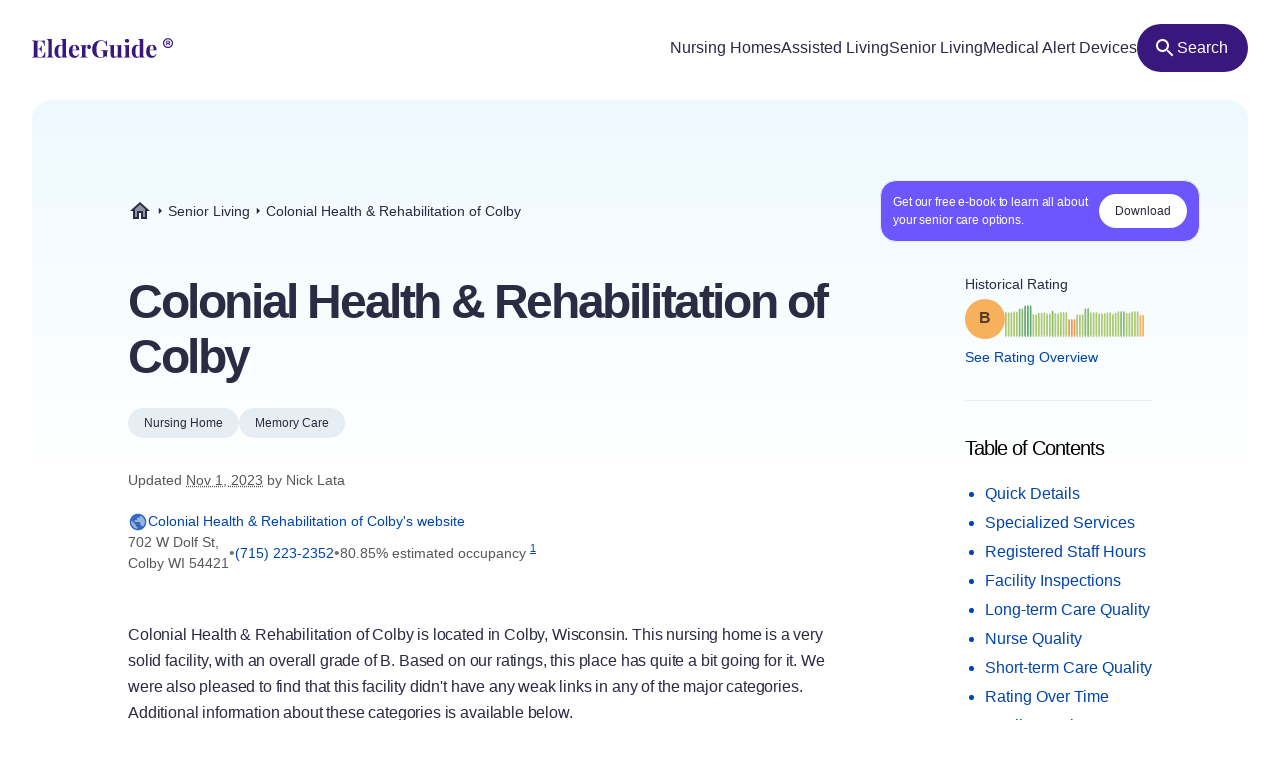

--- FILE ---
content_type: text/html
request_url: https://elderguide.com/senior-living/colonial-center-54421/
body_size: 46935
content:
<!DOCTYPE html><html lang="en"><head><meta charset="UTF-8" /><script defer> !function(f,b,e,v,n,t,s) {if(f.fbq)return;n=f.fbq=function(){n.callMethod? n.callMethod.apply(n,arguments):n.queue.push(arguments)}; if(!f._fbq)f._fbq=n;n.push=n;n.loaded=!0;n.version='2.0'; n.queue=[];t=b.createElement(e);t.async=!0; t.src=v;s=b.getElementsByTagName(e)[0]; s.parentNode.insertBefore(t,s)}(window,document,'script', 'https://connect.facebook.net/en_US/fbevents.js'); fbq('init', '729728285256590'); fbq('track', 'PageView'); </script><noscript><img height="1" width="1" src="https://www.facebook.com/tr?id=729728285256590&ev=PageView &noscript=1"/></noscript><script type="text/javascript"> window.__fetCDs = {}; window.__fetConfig = { links: true, buttons: true, scroll: false }; </script><title>Colonial Health & Rehabilitation of Colby: Nursing Home Overview</title><meta property="og:title" content="Colonial Health & Rehabilitation of Colby: Nursing Home Overview"><meta property="twitter:title" content="Colonial Health & Rehabilitation of Colby: Nursing Home Overview"><link rel="canonical" href="https://elderguide.com/senior-living/colonial-center-54421/"><meta property="og:url" content="https://elderguide.com/senior-living/colonial-center-54421/"><meta name="description" content="We gave Colonial Health & Rehabilitation of Colby a B rating, see why this nursing home should/shouldn't be a fit for your family."><meta property="og:description" content="We gave Colonial Health & Rehabilitation of Colby a B rating, see why this nursing home should/shouldn't be a fit for your family."><meta name="twitter:description" content="We gave Colonial Health & Rehabilitation of Colby a B rating, see why this nursing home should/shouldn't be a fit for your family."><meta property="og:site_name" content="Elder Guide"><meta property="og:type" content="website" /><meta property="og:locale" content="en_US" /><meta name="twitter:card" content="summary_large_image"><meta property="og:image" content="https://elderguide.com/images/site-images/caring-for-a-man-in-a-wheel-chair-ejs-1280.jpeg"><meta property="og:image:width" content="1200" /><meta property="og:image:height" content="630" /><script type="application/ld+json"> { "@context": "http://schema.org", "@type": "LocalBusiness", "@id": "525350", "name": "Colonial Health & Rehabilitation of Colby", "description": "Colonial Health & Rehabilitation of Colby is a medicaid and medicare certified, non profit nursing home in Colby, Wisconsin.", "telephone": "+17152232352", "url": "https://www.colonialhrofcolby.com/", "address": { "@type": "PostalAddress", "streetAddress": "702 W Dolf St", "addressLocality": "Colby", "addressRegion": "WI", "postalCode": "54421", "addressCountry": "USA" }, "geo": { "@type": "GeoCoordinates", "name": "Colonial Health & Rehabilitation of Colby", "latitude": "44.91753", "longitude": "-90.325012" }, "review": { "@type": "Review", "reviewRating": { "@type": "Rating", "ratingValue": "54%" }, "author": { "@type": "Person", "name": "Nick Lata" }, "dateCreated": "Mon Dec 25 2023 16:06:35 GMT+0000 (Coordinated Universal Time)", "datePublished": "Mon Dec 25 2023 16:06:35 GMT+0000 (Coordinated Universal Time)", "dateModified": "2023-11-01", "reviewBody": "Colonial Health & Rehabilitation of Colby is located in Colby, Wisconsin. This nursing home is a very solid facility, with an overall grade of B. Based on our ratings, this place has quite a bit going for it. We were also pleased to find that this facility didn't have any weak links in any of the major categories. Additional information about these categories is available below. On top of being a strong facility overall, this facility especially excelled in our inspections category, where it received a grade of A+. Few nursing homes fared better in this area. Inspection grades are tied to many datapoints located in the a nursing home's recent inspection reports. Facilities that score well in this area have few deficiencies on their reports. Most importantly, these nursing homes generally do not have any severe deficiencies which are associated with endangerment of patients. This particular nursing home had just a single deficiency on its inspection report and it was not one deemed to pose a threat to patient health or safety. Even some of the best nursing homes receive an occasional ding on their inspection report. This facility received a favorable long-term care grade as well. We gave it one of our better scores in that area with a grade of B. Nursing homes that receive this type of score in long-term care typically provide consistent around the clock care to ensure patients are kept in good health. After we finished looking at the amount of nursing care, we turned to the nursing home's vaccination data. This nursing home vaccinated 99.43503 percent of its residents for pneumonia, which is an impressive figure. Pneumonia tragically can be a life or death health condition for nursing home residents so we like it when a facility does not take any chances. Clearly, this place is doing something right in this area as it also excelled at keeping its residents out of the hospital. In fact, it had only 0.03 hospitalizations per 1,000 long-term resident days, which is an impressively low number. This facility is also strong in the area of nursing, where it received a grade of B. It outperformed most nursing homes in this category. Nursing grades are mostly associated with a facility's nurse staffing. This nursing home provides 0.3 hours of nursing care per resident per day. Finally, our nursing grades also factor in quality-based assessments, such as avoiding major falls. This facility performed well in this area. Avoiding major falls is typically a good indicator that a place has reliable quality controls in place. Major falls can typically be prevented if more nurses aids and better safety protocols are in place. The last category we rated is short-term care. For that category, we awarded this facility a B-. In calculating our short-term care scores, we scrutinize a facility's levels of skilled nursing services, which includes registered nurses, physical therapists respiratory therapists and other licensed professionals. This category is often a solid assessment of the nursing home's ability to rehabilitate patients. Fortunately, it appear that this facility employs registered nurses. Not all facilities employs these skilled professionals. However, based on the information this nursing home provided, they do not appear to employ physical therapists. The last statistic we assessed in this category is the number of patients that eventually returned home from the nursing home. We found that just 4.7 percent of this nursing home's residents returned home. Unfortunately, this was below the national average." } } </script><meta name="viewport" content="width=device-width, initial-scale=1" /><script type="application/ld+json"> { "@context": "https://schema.org", "@type": "BreadcrumbList", "itemListElement": [{"@type":"ListItem","position":1,"name":"Elder Guide","item":"https://elderguide.com/"},{"@type":"ListItem","position":2,"name":"Senior Living","item":"https://elderguide.com/senior-living/"},{"@type":"ListItem","position":3,"name":"Colonial Health & Rehabilitation of Colby","item":"https://elderguide.com/senior-living/colonial-center-54421/"}] }</script><meta name="robots" content="noarchive" data-svelte="svelte-dnmcyz"><meta name="theme-color" content="#38187D" data-svelte="svelte-dnmcyz"><meta http-equiv="X-UA-Compatible" content="ie=edge" data-svelte="svelte-dnmcyz"><link rel="apple-touch-icon" sizes="180x180" href="/apple-touch-icon.png" data-svelte="svelte-dnmcyz"><link rel="icon" type="image/png" sizes="32x32" href="/favicon-32x32.png" data-svelte="svelte-dnmcyz"><link rel="icon" type="image/png" sizes="16x16" href="/favicon-16x16.png" data-svelte="svelte-dnmcyz"><link rel="manifest" href="/site.webmanifest" data-svelte="svelte-dnmcyz"><link rel="prefetch" href="/_elderjs/svelte/components/EbookCTA/EbookPopupCTA.RUJM6YEI.js" as="script"><link rel="prefetch" href="/_elderjs/svelte/components/EbookCTA/EbookCTA.X5OMZGUB.js" as="script"><link rel="prefetch" href="/_elderjs/svelte/components/SparkBar/SparkBar.3RM7PZFX.js" as="script"><link rel="prefetch" href="/_elderjs/svelte/components/TableOfContents/MobileTOC.32RABDBJ.js" as="script"><link rel="prefetch" href="/_elderjs/svelte/components/HelpModal/HelpModal.N56IU2JM.js" as="script"><link rel="prefetch" href="/_elderjs/svelte/components/EbookCTA/EbookInlineCTA.K47ZR2ZO.js" as="script"><link rel="prefetch" href="/_elderjs/svelte/components/HeatmapCalendar/HeatmapCalendar.MAZE2LSW.js" as="script"><link rel="prefetch" href="/_elderjs/svelte/components/ContentFeedback/ContentFeedback.JKEBFAH3.js" as="script"><link rel="prefetch" href="/_elderjs/svelte/components/NewLineGraph/NewLineGraph.F76MFOZL.js" as="script"><link rel="prefetch" href="/_elderjs/svelte/components/Map/Map.AKZI3SFR.js" as="script"><link rel="prefetch" href="/_elderjs/svelte/components/Header/Header.GTFFWQR4.js" as="script"><link rel="prefetch" href="/_elderjs/props/ejs-243288698.json" as="fetch"><link rel="prefetch" href="/_elderjs/props/ejs--1202130897.json" as="fetch"><link rel="prefetch" href="/_elderjs/props/ejs-155514274.json" as="fetch"><style type="text/css">@media (min-width:64rem){.lg\:col-end-2{grid-column-end:2}.lg\:row-start-3{grid-row-start:3}.lg\:row-start-4{grid-row-start:4}.lg\:row-end-\[9\]{grid-row-end:9}.lg\:mt-4{margin-top:1rem}.lg\:block{display:block}.lg\:flex{display:flex}.lg\:hidden{display:none}.lg\:h-12{height:3rem}.lg\:h-96{height:24rem}.lg\:w-fit{width:-webkit-fit-content;width:-moz-fit-content;width:fit-content}.lg\:items-center{align-items:center}.lg\:justify-center{justify-content:center}.lg\:gap-8{gap:2rem}.lg\:gap-1\.5{gap:.375rem}.lg\:rounded-full{border-radius:9999px}.lg\:border-b{border-bottom-width:1px}.lg\:border-gray-b{--tw-border-opacity:1;border-color:rgb(231 238 243 / var(--tw-border-opacity))}.lg\:bg-purple-100{--tw-bg-opacity:1;background-color:rgb(56 24 125 / var(--tw-bg-opacity))}.lg\:fill-white{fill:white}.lg\:px-12{padding-left:3rem;padding-right:3rem}.lg\:px-3{padding-left:.75rem;padding-right:.75rem}.lg\:pt-12{padding-top:3rem}.lg\:pb-8{padding-bottom:2rem}.lg\:pl-0{padding-left:0}.lg\:pb-6{padding-bottom:1.5rem}}.grade-fill-d{fill:#e15c4e}.grade-fill-f{fill:#d43d51}.grade-bg-b-minus{background:#f29553}@media (min-width:64rem){.lg\:col-end-2{grid-column-end:2}.lg\:row-start-3{grid-row-start:3}.lg\:row-start-4{grid-row-start:4}.lg\:row-end-\[9\]{grid-row-end:9}.lg\:mt-4{margin-top:1rem}.lg\:block{display:block}.lg\:flex{display:flex}.lg\:hidden{display:none}.lg\:h-12{height:3rem}.lg\:h-96{height:24rem}.lg\:w-fit{width:-webkit-fit-content;width:-moz-fit-content;width:fit-content}.lg\:grid-cols-3{grid-template-columns:repeat(3,minmax(0,1fr))}.lg\:items-center{align-items:center}.lg\:justify-center{justify-content:center}.lg\:gap-8{gap:2rem}.lg\:gap-1\.5{gap:.375rem}.lg\:rounded-full{border-radius:9999px}.lg\:border-b{border-bottom-width:1px}.lg\:border-gray-b{--tw-border-opacity:1;border-color:rgb(231 238 243 / var(--tw-border-opacity))}.lg\:bg-purple-100{--tw-bg-opacity:1;background-color:rgb(56 24 125 / var(--tw-bg-opacity))}.lg\:fill-white{fill:white}.lg\:px-12{padding-left:3rem;padding-right:3rem}.lg\:px-3{padding-left:.75rem;padding-right:.75rem}.lg\:pt-12{padding-top:3rem}.lg\:pb-8{padding-bottom:2rem}.lg\:pl-0{padding-left:0}.lg\:pb-6{padding-bottom:1.5rem}}.\[\&\>div\]\:inline>div{display:inline}@media (min-width:48rem){.md\:col-start-1{grid-column-start:1}.md\:col-start-2{grid-column-start:2}.md\:col-end-3{grid-column-end:3}.md\:row-start-4{grid-row-start:4}.md\:row-start-5{grid-row-start:5}.md\:row-start-6{grid-row-start:6}.md\:mb-0{margin-bottom:0}.md\:mt-2{margin-top:.5rem}.md\:mb-4{margin-bottom:1rem}.md\:block{display:block}.md\:flex{display:flex}.md\:grid{display:grid}.md\:hidden{display:none}.md\:grid-cols-1fr-auto{grid-template-columns:minmax(0,1fr) auto}.md\:items-center{align-items:center}.md\:gap-5{gap:1.25rem}.md\:px-8{padding-left:2rem;padding-right:2rem}.md\:pb-5{padding-bottom:1.25rem}.md\:pt-6{padding-top:1.5rem}.md\:text-40{font-size:2.5rem}.md\:text-gray-200{--tw-text-opacity:1;color:rgb(88 88 88 / var(--tw-text-opacity))}}@media (min-width:23.4375rem){.xxs\:h-6{height:1.5rem}.xxs\:w-6{width:1.5rem}.xxs\:text-14{font-size:.875rem}.xxs\:text-16{font-size:1rem}}@media (min-width:37.5rem){.sm\:mb-12{margin-bottom:3rem}.sm\:mb-8{margin-bottom:2rem}.sm\:block{display:block}.sm\:h-72{height:18rem}.sm\:px-5{padding-left:1.25rem;padding-right:1.25rem}.sm\:text-36{font-size:2.25rem}}@media (min-width:48rem){.md\:col-start-1{grid-column-start:1}.md\:col-start-2{grid-column-start:2}.md\:col-end-3{grid-column-end:3}.md\:col-end-2{grid-column-end:2}.md\:row-start-4{grid-row-start:4}.md\:row-start-5{grid-row-start:5}.md\:row-start-6{grid-row-start:6}.md\:row-start-7{grid-row-start:7}.md\:mb-0{margin-bottom:0}.md\:mt-2{margin-top:.5rem}.md\:mb-4{margin-bottom:1rem}.md\:block{display:block}.md\:flex{display:flex}.md\:grid{display:grid}.md\:hidden{display:none}.md\:grid-cols-1fr-auto{grid-template-columns:minmax(0,1fr) auto}.md\:items-center{align-items:center}.md\:gap-5{gap:1.25rem}.md\:px-8{padding-left:2rem;padding-right:2rem}.md\:pb-5{padding-bottom:1.25rem}.md\:pt-6{padding-top:1.5rem}.md\:text-40{font-size:2.5rem}.md\:text-gray-200{--tw-text-opacity:1;color:rgb(88 88 88 / var(--tw-text-opacity))}}@media (min-width:64rem){.lg\:col-end-2{grid-column-end:2}.lg\:row-start-3{grid-row-start:3}.lg\:row-start-4{grid-row-start:4}.lg\:row-end-\[9\]{grid-row-end:9}.lg\:mt-4{margin-top:1rem}.lg\:block{display:block}.lg\:flex{display:flex}.lg\:hidden{display:none}.lg\:h-12{height:3rem}.lg\:h-96{height:24rem}.lg\:w-fit{width:-webkit-fit-content;width:-moz-fit-content;width:fit-content}.lg\:w-44{width:11rem}.lg\:flex-col{flex-direction:column}.lg\:items-center{align-items:center}.lg\:justify-center{justify-content:center}.lg\:gap-8{gap:2rem}.lg\:gap-1\.5{gap:.375rem}.lg\:overflow-visible{overflow:visible}.lg\:rounded-full{border-radius:9999px}.lg\:border-b{border-bottom-width:1px}.lg\:border-gray-b{--tw-border-opacity:1;border-color:rgb(231 238 243 / var(--tw-border-opacity))}.lg\:bg-purple-100{--tw-bg-opacity:1;background-color:rgb(56 24 125 / var(--tw-bg-opacity))}.lg\:fill-white{fill:white}.lg\:px-12{padding-left:3rem;padding-right:3rem}.lg\:px-3{padding-left:.75rem;padding-right:.75rem}.lg\:pt-12{padding-top:3rem}.lg\:pb-8{padding-bottom:2rem}.lg\:pl-0{padding-left:0}.lg\:pb-6{padding-bottom:1.5rem}}@media (min-width:80rem){.xl\:mt-5{margin-top:1.25rem}.xl\:mb-8{margin-bottom:2rem}.xl\:mb-5{margin-bottom:1.25rem}.xl\:block{display:block}.xl\:gap-4{gap:1rem}.xl\:pr-5{padding-right:1.25rem}.xl\:pl-4{padding-left:1rem}.xl\:pl-24{padding-left:6rem}.xl\:pt-20{padding-top:5rem}.xl\:pr-24{padding-right:6rem}.xl\:pl-16{padding-left:4rem}.xl\:pb-8{padding-bottom:2rem}.xl\:text-16{font-size:1rem}.xl\:text-48{font-size:3rem}.xl\:leading-135{line-height:1.35}}*,::after,::before{box-sizing:border-box;border:0 solid currentColor;--tw-border-spacing-x:0;--tw-border-spacing-y:0;--tw-translate-x:0;--tw-translate-y:0;--tw-rotate:0;--tw-skew-x:0;--tw-skew-y:0;--tw-scale-x:1;--tw-scale-y:1;--tw-pan-x: ;--tw-pan-y: ;--tw-pinch-zoom: ;--tw-scroll-snap-strictness:proximity;--tw-ordinal: ;--tw-slashed-zero: ;--tw-numeric-figure: ;--tw-numeric-spacing: ;--tw-numeric-fraction: ;--tw-ring-inset: ;--tw-ring-offset-width:0px;--tw-ring-offset-color:#fff;--tw-ring-color:rgb(59 130 246 / 0.5);--tw-ring-offset-shadow:0 0 #0000;--tw-ring-shadow:0 0 #0000;--tw-shadow:0 0 #0000;--tw-shadow-colored:0 0 #0000;--tw-blur: ;--tw-brightness: ;--tw-contrast: ;--tw-grayscale: ;--tw-hue-rotate: ;--tw-invert: ;--tw-saturate: ;--tw-sepia: ;--tw-drop-shadow: ;--tw-backdrop-blur: ;--tw-backdrop-brightness: ;--tw-backdrop-contrast: ;--tw-backdrop-grayscale: ;--tw-backdrop-hue-rotate: ;--tw-backdrop-invert: ;--tw-backdrop-opacity: ;--tw-backdrop-saturate: ;--tw-backdrop-sepia: }::after,::before{--tw-content:''}html{line-height:1.5;-webkit-text-size-adjust:100%;tab-size:4;font-family:-apple-system,Inter,Roboto,Helvetica,Sans-Serif}body{margin:0;line-height:inherit}h1,h2{font-size:inherit;font-weight:inherit}a{color:inherit;text-decoration:inherit}sup{font-size:75%;line-height:0;position:relative;vertical-align:baseline;top:-.5em}button{font-family:inherit;font-size:100%;font-weight:inherit;line-height:inherit;color:inherit;margin:0;padding:0;text-transform:none;-webkit-appearance:button;background-color:transparent;background-image:none}:-moz-focusring{outline:auto}:-moz-ui-invalid{box-shadow:none}::-webkit-inner-spin-button,::-webkit-outer-spin-button{height:auto}::-webkit-search-decoration{-webkit-appearance:none}::-webkit-file-upload-button{-webkit-appearance:button;font:inherit}h1,h2,p{margin:0}ul{list-style:none;margin:0;padding:0}img,svg{display:block;vertical-align:middle}img{max-width:100%;height:auto}::-webkit-backdrop{--tw-border-spacing-x:0;--tw-border-spacing-y:0;--tw-translate-x:0;--tw-translate-y:0;--tw-rotate:0;--tw-skew-x:0;--tw-skew-y:0;--tw-scale-x:1;--tw-scale-y:1;--tw-pan-x: ;--tw-pan-y: ;--tw-pinch-zoom: ;--tw-scroll-snap-strictness:proximity;--tw-ordinal: ;--tw-slashed-zero: ;--tw-numeric-figure: ;--tw-numeric-spacing: ;--tw-numeric-fraction: ;--tw-ring-inset: ;--tw-ring-offset-width:0px;--tw-ring-offset-color:#fff;--tw-ring-color:rgb(59 130 246 / 0.5);--tw-ring-offset-shadow:0 0 #0000;--tw-ring-shadow:0 0 #0000;--tw-shadow:0 0 #0000;--tw-shadow-colored:0 0 #0000;--tw-blur: ;--tw-brightness: ;--tw-contrast: ;--tw-grayscale: ;--tw-hue-rotate: ;--tw-invert: ;--tw-saturate: ;--tw-sepia: ;--tw-drop-shadow: ;--tw-backdrop-blur: ;--tw-backdrop-brightness: ;--tw-backdrop-contrast: ;--tw-backdrop-grayscale: ;--tw-backdrop-hue-rotate: ;--tw-backdrop-invert: ;--tw-backdrop-opacity: ;--tw-backdrop-saturate: ;--tw-backdrop-sepia: }::backdrop{--tw-border-spacing-x:0;--tw-border-spacing-y:0;--tw-translate-x:0;--tw-translate-y:0;--tw-rotate:0;--tw-skew-x:0;--tw-skew-y:0;--tw-scale-x:1;--tw-scale-y:1;--tw-pan-x: ;--tw-pan-y: ;--tw-pinch-zoom: ;--tw-scroll-snap-strictness:proximity;--tw-ordinal: ;--tw-slashed-zero: ;--tw-numeric-figure: ;--tw-numeric-spacing: ;--tw-numeric-fraction: ;--tw-ring-inset: ;--tw-ring-offset-width:0px;--tw-ring-offset-color:#fff;--tw-ring-color:rgb(59 130 246 / 0.5);--tw-ring-offset-shadow:0 0 #0000;--tw-ring-shadow:0 0 #0000;--tw-shadow:0 0 #0000;--tw-shadow-colored:0 0 #0000;--tw-blur: ;--tw-brightness: ;--tw-contrast: ;--tw-grayscale: ;--tw-hue-rotate: ;--tw-invert: ;--tw-saturate: ;--tw-sepia: ;--tw-drop-shadow: ;--tw-backdrop-blur: ;--tw-backdrop-brightness: ;--tw-backdrop-contrast: ;--tw-backdrop-grayscale: ;--tw-backdrop-hue-rotate: ;--tw-backdrop-invert: ;--tw-backdrop-opacity: ;--tw-backdrop-saturate: ;--tw-backdrop-sepia: }.sr-only{position:absolute;width:1px;height:1px;padding:0;margin:-1px;overflow:hidden;clip:rect(0,0,0,0);white-space:nowrap;border-width:0}.fixed{position:fixed}.absolute{position:absolute}.relative{position:relative}.top-4{top:1rem}.left-1\/2{left:50%}.-top-px{top:-1px}.right-0{right:0}.top-0{top:0}.z-header{z-index:103}.-z-\[1\]{z-index:-1}.mx-auto{margin-left:auto;margin-right:auto}.mb-4{margin-bottom:1rem}.mt-8{margin-top:2rem}.mt-10{margin-top:2.5rem}.mt-2{margin-top:.5rem}.mb-1{margin-bottom:.25rem}.mb-5{margin-bottom:1.25rem}.-mb-64{margin-bottom:-16rem}.mt-6{margin-top:1.5rem}.mt-0\.5{margin-top:.125rem}.mb-3{margin-bottom:.75rem}.mb-6{margin-bottom:1.5rem}.mb-10{margin-bottom:2.5rem}.mb-16{margin-bottom:4rem}.block{display:block}.flex{display:flex}.inline-flex{display:inline-flex}.grid{display:grid}.hidden{display:none}.h-10{height:2.5rem}.h-full{height:100%}.h-64{height:16rem}.h-5{height:1.25rem}.h-16{height:4rem}.w-full{width:100%}.w-fit{width:-webkit-fit-content;width:-moz-fit-content;width:fit-content}.w-5{width:1.25rem}.w-12{width:3rem}.w-10{width:2.5rem}.min-w-48{min-width:12rem}.max-w-full{max-width:100%}.max-w-80rem{max-width:80rem}.shrink-0{flex-shrink:0}.-translate-x-1\/2{--tw-translate-x:-50%;-webkit-transform:translate(var(--tw-translate-x),var(--tw-translate-y)) rotate(var(--tw-rotate)) skewX(var(--tw-skew-x)) skewY(var(--tw-skew-y)) scaleX(var(--tw-scale-x)) scaleY(var(--tw-scale-y));transform:translate(var(--tw-translate-x),var(--tw-translate-y)) rotate(var(--tw-rotate)) skewX(var(--tw-skew-x)) skewY(var(--tw-skew-y)) scaleX(var(--tw-scale-x)) scaleY(var(--tw-scale-y))}.-translate-y-64{--tw-translate-y:-16rem;-webkit-transform:translate(var(--tw-translate-x),var(--tw-translate-y)) rotate(var(--tw-rotate)) skewX(var(--tw-skew-x)) skewY(var(--tw-skew-y)) scaleX(var(--tw-scale-x)) scaleY(var(--tw-scale-y));transform:translate(var(--tw-translate-x),var(--tw-translate-y)) rotate(var(--tw-rotate)) skewX(var(--tw-skew-x)) skewY(var(--tw-skew-y)) scaleX(var(--tw-scale-x)) scaleY(var(--tw-scale-y))}.rotate-180{--tw-rotate:180deg;-webkit-transform:translate(var(--tw-translate-x),var(--tw-translate-y)) rotate(var(--tw-rotate)) skewX(var(--tw-skew-x)) skewY(var(--tw-skew-y)) scaleX(var(--tw-scale-x)) scaleY(var(--tw-scale-y));transform:translate(var(--tw-translate-x),var(--tw-translate-y)) rotate(var(--tw-rotate)) skewX(var(--tw-skew-x)) skewY(var(--tw-skew-y)) scaleX(var(--tw-scale-x)) scaleY(var(--tw-scale-y))}.snap-x{scroll-snap-type:x var(--tw-scroll-snap-strictness)}.snap-mandatory{--tw-scroll-snap-strictness:mandatory}.snap-start{scroll-snap-align:start}.list-disc{list-style-type:disc}.flex-col{flex-direction:column}.flex-wrap{flex-wrap:wrap}.items-center{align-items:center}.justify-center{justify-content:center}.justify-between{justify-content:space-between}.gap-1{gap:.25rem}.gap-4{gap:1rem}.gap-2{gap:.5rem}.gap-3{gap:.75rem}.gap-8{gap:2rem}.justify-self-center{justify-self:center}.overflow-auto{overflow:auto}.overflow-hidden{overflow:hidden}.whitespace-nowrap{white-space:nowrap}.rounded-full{border-radius:9999px}.rounded-16{border-radius:1rem}.rounded-t-20{border-top-left-radius:1.25rem;border-top-right-radius:1.25rem}.border-l-2{border-left-width:2px}.border-gray-100{--tw-border-opacity:1;border-color:rgb(43 43 67 / var(--tw-border-opacity))}.border-purple-450{--tw-border-opacity:1;border-color:rgb(214 213 233 / var(--tw-border-opacity))}.bg-purple-400{--tw-bg-opacity:1;background-color:rgb(241 241 255 / var(--tw-bg-opacity))}.bg-gray-b{--tw-bg-opacity:1;background-color:rgb(231 238 243 / var(--tw-bg-opacity))}.bg-gradient-to-b{background-image:linear-gradient(to bottom,var(--tw-gradient-stops))}.bg-gradient-to-r{background-image:linear-gradient(to right,var(--tw-gradient-stops))}.from-blue-500{--tw-gradient-from:#EEF9FF;--tw-gradient-to:rgb(238 249 255 / 0);--tw-gradient-stops:var(--tw-gradient-from),var(--tw-gradient-to)}.from-transparent{--tw-gradient-from:transparent;--tw-gradient-to:rgb(0 0 0 / 0);--tw-gradient-stops:var(--tw-gradient-from),var(--tw-gradient-to)}.to-white{--tw-gradient-to:white}.fill-purple-200{fill:#58389A}.fill-green-200{fill:#34A700}.fill-red-100{fill:#CA3737}.fill-blue-100\/80{fill:rgb(0 69 173 / 0.8)}.fill-gray-300{fill:#757575}.fill-purple-100{fill:#38187D}.fill-transparent{fill:transparent}.fill-gray-100{fill:#2B2B43}.p-4{padding:1rem}.p-3{padding:.75rem}.px-4{padding-left:1rem;padding-right:1rem}.px-3{padding-left:.75rem;padding-right:.75rem}.px-5{padding-left:1.25rem;padding-right:1.25rem}.px-2{padding-left:.5rem;padding-right:.5rem}.py-1\.5{padding-top:.375rem;padding-bottom:.375rem}.pl-4{padding-left:1rem}.pl-1{padding-left:.25rem}.pt-1{padding-top:.25rem}.pb-6{padding-bottom:1.5rem}.pl-5{padding-left:1.25rem}.text-center{text-align:center}.font-sans{font-family:-apple-system,Inter,Roboto,Helvetica,Sans-Serif}.text-14{font-size:.875rem}.text-12{font-size:.75rem}.text-16{font-size:1rem}.text-32{font-size:2rem}.text-20{font-size:1.25rem}.font-semibold{font-weight:600}.font-medium{font-weight:500}.font-normal{font-weight:400}.leading-100{line-height:1}.leading-115{line-height:1.15}.leading-135{line-height:1.35}.leading-125{line-height:1.25}.tracking-paragraph{letter-spacing:-.01em}.tracking-title{letter-spacing:-.05em}.tracking-subtitle{letter-spacing:-.03em}.text-black-a65{color:rgba(0,0,0,.65)}.text-blue-100{--tw-text-opacity:1;color:rgb(0 69 173 / var(--tw-text-opacity))}.text-gray-200{--tw-text-opacity:1;color:rgb(88 88 88 / var(--tw-text-opacity))}.text-gray-100{--tw-text-opacity:1;color:rgb(43 43 67 / var(--tw-text-opacity))}.text-gray-300{--tw-text-opacity:1;color:rgb(117 117 117 / var(--tw-text-opacity))}.text-purple-100{--tw-text-opacity:1;color:rgb(56 24 125 / var(--tw-text-opacity))}.text-white{--tw-text-opacity:1;color:rgb(255 255 255 / var(--tw-text-opacity))}.underline{-webkit-text-decoration-line:underline;text-decoration-line:underline}.opacity-0{opacity:0}.shadow-md{--tw-shadow:0 4px 6px -1px rgb(0 0 0 / 0.1),0 2px 4px -2px rgb(0 0 0 / 0.1);--tw-shadow-colored:0 4px 6px -1px var(--tw-shadow-color),0 2px 4px -2px var(--tw-shadow-color);box-shadow:var(--tw-ring-offset-shadow,0 0 #0000),var(--tw-ring-shadow,0 0 #0000),var(--tw-shadow)}.outline-none{outline:transparent solid 2px;outline-offset:2px}.word-break-word{word-break:break-word}.hide-scrollbars::-webkit-scrollbar{display:none}.hide-scrollbars{-ms-overflow-style:none;scrollbar-width:none}.btn-primary{align-items:center;gap:.75rem;border-radius:1.25rem;--tw-bg-opacity:1;background-color:rgb(56 24 125 / var(--tw-bg-opacity));padding:1rem 1.5rem;text-align:center;font-size:1rem;font-weight:500;line-height:1.15;--tw-text-opacity:1;color:rgb(255 255 255 / var(--tw-text-opacity));outline:transparent solid 2px;outline-offset:2px}.btn-secondary-small{height:2rem;align-items:center;gap:.5rem;border-radius:.75rem;--tw-bg-opacity:1;background-color:rgb(241 241 255 / var(--tw-bg-opacity));padding-left:.75rem;padding-right:.75rem;font-size:.875rem;font-weight:500;--tw-text-opacity:1;color:rgb(56 24 125 / var(--tw-text-opacity));outline:transparent solid 2px;outline-offset:2px}.article-content:not(.docs)>p:not(.not-content){margin-bottom:1rem;font-family:-apple-system,Inter,Roboto,Helvetica,Sans-Serif;font-size:.875rem;line-height:1.65;letter-spacing:-.01em;--tw-text-opacity:1;color:rgb(43 43 67 / var(--tw-text-opacity))}.grade-fill-a-plus{fill:#3d996e}.grade-fill-a{fill:#62aa6f}.grade-fill-a-minus{fill:#86ba71}.grade-fill-b-plus{fill:#acca74}.grade-fill-b{fill:#f7b15d}.grade-fill-b-minus{fill:#f29553}.grade-fill-c{fill:#eb794e}.grade-bg-a-minus{background:#86ba71}.after\:content-\[attr\(data-grade\)\]::after{--tw-content:attr(data-grade);content:var(--tw-content)}.last\:mb-4:last-child{margin-bottom:1rem}@media (min-width:23.4375rem){.article-content:not(.docs)>p:not(.not-content){font-size:1rem}.xxs\:h-6{height:1.5rem}.xxs\:w-6{width:1.5rem}.xxs\:text-14{font-size:.875rem}.xxs\:text-16{font-size:1rem}.xxs\:text-24{font-size:1.5rem}}@media (min-width:27rem){.xs\:p-5{padding:1.25rem}.xs\:px-5{padding-left:1.25rem;padding-right:1.25rem}}@media (min-width:37.5rem){.sm\:mb-12{margin-bottom:3rem}.sm\:mb-8{margin-bottom:2rem}.sm\:block{display:block}.sm\:h-72{height:18rem}.sm\:grid-cols-2{grid-template-columns:repeat(2,minmax(0,1fr))}.sm\:px-5{padding-left:1.25rem;padding-right:1.25rem}.sm\:text-36{font-size:2.25rem}}@media (min-width:48rem){.md\:col-start-1{grid-column-start:1}.md\:col-start-2{grid-column-start:2}.md\:col-end-3{grid-column-end:3}.md\:col-end-2{grid-column-end:2}.md\:row-start-4{grid-row-start:4}.md\:row-start-5{grid-row-start:5}.md\:row-start-6{grid-row-start:6}.md\:row-start-7{grid-row-start:7}.md\:mb-0{margin-bottom:0}.md\:mt-2{margin-top:.5rem}.md\:mb-4{margin-bottom:1rem}.md\:block{display:block}.md\:flex{display:flex}.md\:grid{display:grid}.md\:hidden{display:none}.md\:grid-cols-1fr-auto{grid-template-columns:minmax(0,1fr) auto}.md\:items-center{align-items:center}.md\:gap-5{gap:1.25rem}.md\:gap-y-4{row-gap:1rem}.md\:px-8{padding-left:2rem;padding-right:2rem}.md\:pb-5{padding-bottom:1.25rem}.md\:pt-6{padding-top:1.5rem}.md\:text-40{font-size:2.5rem}.md\:text-20{font-size:1.25rem}.md\:text-gray-200{--tw-text-opacity:1;color:rgb(88 88 88 / var(--tw-text-opacity))}}@media (min-width:64rem){.lg\:col-end-2{grid-column-end:2}.lg\:row-start-3{grid-row-start:3}.lg\:row-start-4{grid-row-start:4}.lg\:row-end-\[9\]{grid-row-end:9}.lg\:mt-4{margin-top:1rem}.lg\:block{display:block}.lg\:flex{display:flex}.lg\:hidden{display:none}.lg\:h-12{height:3rem}.lg\:h-96{height:24rem}.lg\:w-fit{width:-webkit-fit-content;width:-moz-fit-content;width:fit-content}.lg\:w-44{width:11rem}.lg\:grid-cols-3{grid-template-columns:repeat(3,minmax(0,1fr))}.lg\:flex-col{flex-direction:column}.lg\:items-center{align-items:center}.lg\:justify-center{justify-content:center}.lg\:gap-8{gap:2rem}.lg\:gap-1\.5{gap:.375rem}.lg\:overflow-visible{overflow:visible}.lg\:rounded-full{border-radius:9999px}.lg\:border-b{border-bottom-width:1px}.lg\:border-gray-b{--tw-border-opacity:1;border-color:rgb(231 238 243 / var(--tw-border-opacity))}.lg\:bg-purple-100{--tw-bg-opacity:1;background-color:rgb(56 24 125 / var(--tw-bg-opacity))}.lg\:fill-white{fill:white}.lg\:px-12{padding-left:3rem;padding-right:3rem}.lg\:px-3{padding-left:.75rem;padding-right:.75rem}.lg\:pt-12{padding-top:3rem}.lg\:pb-8{padding-bottom:2rem}.lg\:pl-0{padding-left:0}.lg\:pb-6{padding-bottom:1.5rem}}@media (min-width:80rem){.xl\:mt-5{margin-top:1.25rem}.xl\:mb-8{margin-bottom:2rem}.xl\:mb-5{margin-bottom:1.25rem}.xl\:block{display:block}.xl\:gap-4{gap:1rem}.xl\:pr-5{padding-right:1.25rem}.xl\:pl-4{padding-left:1rem}.xl\:pl-24{padding-left:6rem}.xl\:pt-20{padding-top:5rem}.xl\:pr-24{padding-right:6rem}.xl\:pl-16{padding-left:4rem}.xl\:pb-8{padding-bottom:2rem}.xl\:text-16{font-size:1rem}.xl\:text-48{font-size:3rem}.xl\:text-24{font-size:1.5rem}.xl\:leading-135{line-height:1.35}}@media (min-width:90rem){.xxl\:mt-8{margin-top:2rem}.xxl\:px-0{padding-left:0;padding-right:0}}</style><link href="/tailwind.css" rel="stylesheet" /><link id="ejs-public-css" rel="stylesheet" href="/_elderjs/assets/svelte-7d2171d9f889cfb96804c317618c9b08.css" media="all" /><style>.ejs {display: block;position: relative;height: 0;width: 100%;} .ejs img.lazy{position: absolute;top: 0;left: 0;width: 100%;height: 100%;display: block;} .ejs .placeholder{ position: absolute; top: 0; left: 0; width: 100%; height: 100%; display: block; z-index:9; background-repeat: no-repeat; background-size: cover; background-color: white; } .blur-up { -webkit-filter: blur(1px); filter: blur(1px); transition: filter 400ms, -webkit-filter 400ms; } .blur-up.loaded { -webkit-filter: blur(0); filter: blur(0); } .placeholder { transition: opacity 400ms; opacity: 1; } .placeholder.loaded { opacity:0; } </style></head><body class="providerNursingHome"><svg width="0" height="0" style="position:absolute"><symbol viewBox="-160 -160 576 832" id="arrows-alt-v" xmlns="http://www.w3.org/2000/svg"><path d="M227.03 388.97H156V123.03h71.03c10.691 0 16.045-12.926 8.485-20.485l-99.029-99.03c-4.686-4.686-12.284-4.686-16.971 0l-99.029 99.03c-7.56 7.56-2.206 20.485 8.485 20.485H100v265.94H28.97c-10.691 0-16.045 12.926-8.485 20.485l99.029 99.03c4.686 4.686 12.284 4.686 16.971 0l99.029-99.03c7.56-7.559 2.206-20.485-8.484-20.485z" /></symbol><symbol viewBox="-160 -160 704 832" id="award" xmlns="http://www.w3.org/2000/svg"><defs><style>.bfa-secondary{opacity:.4}</style></defs><path d="M382.78 448.69L324 304.23a40.63 40.63 0 01-22.23 15.62C280 325.78 278.26 324.44 263 340a39.72 39.72 0 01-49.73 5.82 39.68 39.68 0 00-42.53 0A39.73 39.73 0 01121 340c-14.73-15-16.4-14-38.73-20.12a40.54 40.54 0 01-22.07-15.4L1.2 448.7a16 16 0 0015.43 22l52.69-2 36.22 38.3a16 16 0 0022.62.61A16.23 16.23 0 00132 502l60.15-147.1L252 502a16 16 0 0026.43 5l36.25-38.28 52.69 2A16 16 0 00384 455.33a16.23 16.23 0 00-1.22-6.64zM192 240a64 64 0 10-64-64 64 64 0 0064 64z" class="bfa-secondary" /><path d="M366.62 152.72a41.51 41.51 0 00-10.42-39.59c-20.41-20.77-18.47-17.35-25.95-45.74a40.66 40.66 0 00-28.47-29c-27.88-7.61-24.52-5.62-45-26.41A39.79 39.79 0 00218 1.39c-27.92 7.6-24 7.6-51.95 0A39.8 39.8 0 00127.16 12c-20.41 20.78-17 18.8-44.94 26.41a40.66 40.66 0 00-28.47 29c-7.47 28.39-5.54 25-25.95 45.75a41.46 41.46 0 00-10.42 39.58c7.47 28.36 7.48 24.4 0 52.82a41.52 41.52 0 0010.42 39.57c20.41 20.78 18.47 17.35 26 45.75a40.64 40.64 0 0028.47 29C104.6 326 106.27 325 121 340a39.74 39.74 0 0049.74 5.82 39.68 39.68 0 0142.53 0A39.73 39.73 0 00263 340c15.28-15.55 17-14.21 38.79-20.14a40.64 40.64 0 0028.47-29c7.48-28.4 5.54-25 25.95-45.75a41.49 41.49 0 0010.42-39.58c-7.48-28.36-7.49-24.4-.01-52.81zM192 272a96 96 0 1196-96 96 96 0 01-96 96z" class="bfa-primary" /></symbol><symbol viewBox="-160 -160 832 832" id="check" xmlns="http://www.w3.org/2000/svg"><path d="M173.898 439.404l-166.4-166.4c-9.997-9.997-9.997-26.206 0-36.204l36.203-36.204c9.997-9.998 26.207-9.998 36.204 0L192 312.69 432.095 72.596c9.997-9.997 26.207-9.997 36.204 0l36.203 36.204c9.997 9.997 9.997 26.206 0 36.204l-294.4 294.401c-9.998 9.997-26.207 9.997-36.204-.001z" /></symbol><symbol fill="none" viewBox="-10 -10 44 44" id="close" xmlns="http://www.w3.org/2000/svg"><path d="M24 2.417L21.583 0 12 9.583 2.417 0 0 2.417 9.583 12 0 21.583 2.417 24 12 14.417 21.583 24 24 21.583 14.417 12 24 2.417z" fill="#05395B" /></symbol><symbol viewBox="-160 -160 768 832" id="compress" xmlns="http://www.w3.org/2000/svg"><path d="M436 192H312c-13.3 0-24-10.7-24-24V44c0-6.6 5.4-12 12-12h24c6.6 0 12 5.4 12 12v100h100c6.6 0 12 5.4 12 12v24c0 6.6-5.4 12-12 12zm-276-24V44c0-6.6-5.4-12-12-12h-24c-6.6 0-12 5.4-12 12v100H12c-6.6 0-12 5.4-12 12v24c0 6.6 5.4 12 12 12h124c13.3 0 24-10.7 24-24zm0 300V344c0-13.3-10.7-24-24-24H12c-6.6 0-12 5.4-12 12v24c0 6.6 5.4 12 12 12h100v100c0 6.6 5.4 12 12 12h24c6.6 0 12-5.4 12-12zm176 0V368h100c6.6 0 12-5.4 12-12v-24c0-6.6-5.4-12-12-12H312c-13.3 0-24 10.7-24 24v124c0 6.6 5.4 12 12 12h24c6.6 0 12-5.4 12-12z" /></symbol><symbol viewBox="-160 -160 832 832" id="envelope" xmlns="http://www.w3.org/2000/svg"><path d="M464 64H48C21.49 64 0 85.49 0 112v288c0 26.51 21.49 48 48 48h416c26.51 0 48-21.49 48-48V112c0-26.51-21.49-48-48-48zm0 48v40.805c-22.422 18.259-58.168 46.651-134.587 106.49-16.841 13.247-50.201 45.072-73.413 44.701-23.208.375-56.579-31.459-73.413-44.701C106.18 199.465 70.425 171.067 48 152.805V112h416zM48 400V214.398c22.914 18.251 55.409 43.862 104.938 82.646 21.857 17.205 60.134 55.186 103.062 54.955 42.717.231 80.509-37.199 103.053-54.947 49.528-38.783 82.032-64.401 104.947-82.653V400H48z" /></symbol><symbol viewBox="-160 -160 768 832" id="expand-arrows" xmlns="http://www.w3.org/2000/svg"><path d="M447.9 332l.1 136c0 6.6-5.4 12-12 12l-136-.1c-6.6 0-12-5.4-12-12v-27.8c0-6.7 5.5-12.1 12.2-12l61.4 2.3 1.4-1.4-139-139L85 429l1.4 1.4 61.4-2.3c6.7-.1 12.2 5.3 12.2 12v27.8c0 6.6-5.4 12-12 12L12 480c-6.6 0-12-5.4-12-12l.1-136c0-6.6 5.4-12 12-12h27.8c6.7 0 12.1 5.5 12 12.2l-2.3 61.4L51 395l139-139L51 117l-1.4 1.4 2.3 61.4c.1 6.7-5.3 12.2-12 12.2H12.1c-6.6 0-12-5.4-12-12L0 44c0-6.6 5.4-12 12-12l136 .1c6.6 0 12 5.4 12 12v27.8c0 6.7-5.5 12.1-12.2 12l-61.4-2.3L85 83l139 139L363 83l-1.4-1.4-61.4 2.3c-6.7.1-12.2-5.3-12.2-12V44.1c0-6.6 5.4-12 12-12l136-.1c6.6 0 12 5.4 12 12l-.1 136c0 6.6-5.4 12-12 12h-27.8c-6.7 0-12.1-5.5-12-12.2l2.3-61.4-1.4-1.4-139 139 139 139 1.4-1.4-2.3-61.4c-.1-6.7 5.3-12.2 12-12.2h27.8c6.6 0 12 5.4 12 12z" /></symbol><symbol viewBox="-180 -180 936 872" id="home-lg-alt" xmlns="http://www.w3.org/2000/svg"><path d="M288 115L69.47 307.71c-1.62 1.46-3.69 2.14-5.47 3.35V496a16 16 0 0016 16h128a16 16 0 0016-16V368a16 16 0 0116-16h96a16 16 0 0116 16v128a16 16 0 0016 16h128a16 16 0 0016-16V311.1c-1.7-1.16-3.72-1.82-5.26-3.2zm282.69 121.28l-255.94-226a39.85 39.85 0 00-53.45 0l-256 226a16 16 0 00-1.21 22.6L25.5 282.7a16 16 0 0022.6 1.21L277.42 81.63a16 16 0 0121.17 0L527.91 283.9a16 16 0 0022.6-1.21l21.4-23.82a16 16 0 00-1.22-22.59z" /></symbol><symbol viewBox="-160 -160 832 832" id="info-circle" xmlns="http://www.w3.org/2000/svg"><path d="M256 8C119.043 8 8 119.083 8 256c0 136.997 111.043 248 248 248s248-111.003 248-248C504 119.083 392.957 8 256 8zm0 448c-110.532 0-200-89.431-200-200 0-110.495 89.472-200 200-200 110.491 0 200 89.471 200 200 0 110.53-89.431 200-200 200zm0-338c23.196 0 42 18.804 42 42s-18.804 42-42 42-42-18.804-42-42 18.804-42 42-42zm56 254c0 6.627-5.373 12-12 12h-88c-6.627 0-12-5.373-12-12v-24c0-6.627 5.373-12 12-12h12v-64h-12c-6.627 0-12-5.373-12-12v-24c0-6.627 5.373-12 12-12h64c6.627 0 12 5.373 12 12v100h12c6.627 0 12 5.373 12 12v24z" /></symbol><symbol viewBox="-160 -160 832 832" id="link" xmlns="http://www.w3.org/2000/svg"><path d="M314.222 197.78c51.091 51.091 54.377 132.287 9.75 187.16-6.242 7.73-2.784 3.865-84.94 86.02-54.696 54.696-143.266 54.745-197.99 0-54.711-54.69-54.734-143.255 0-197.99 32.773-32.773 51.835-51.899 63.409-63.457 7.463-7.452 20.331-2.354 20.486 8.192a173.31 173.31 0 004.746 37.828c.966 4.029-.272 8.269-3.202 11.198L80.632 312.57c-32.755 32.775-32.887 85.892 0 118.8 32.775 32.755 85.892 32.887 118.8 0l75.19-75.2c32.718-32.725 32.777-86.013 0-118.79a83.722 83.722 0 00-22.814-16.229c-4.623-2.233-7.182-7.25-6.561-12.346 1.356-11.122 6.296-21.885 14.815-30.405l4.375-4.375c3.625-3.626 9.177-4.594 13.76-2.294 12.999 6.524 25.187 15.211 36.025 26.049zM470.958 41.04c-54.724-54.745-143.294-54.696-197.99 0-82.156 82.156-78.698 78.29-84.94 86.02-44.627 54.873-41.341 136.069 9.75 187.16 10.838 10.838 23.026 19.525 36.025 26.049 4.582 2.3 10.134 1.331 13.76-2.294l4.375-4.375c8.52-8.519 13.459-19.283 14.815-30.405.621-5.096-1.938-10.113-6.561-12.346a83.706 83.706 0 01-22.814-16.229c-32.777-32.777-32.718-86.065 0-118.79l75.19-75.2c32.908-32.887 86.025-32.755 118.8 0 32.887 32.908 32.755 86.025 0 118.8l-45.848 45.84c-2.93 2.929-4.168 7.169-3.202 11.198a173.31 173.31 0 014.746 37.828c.155 10.546 13.023 15.644 20.486 8.192 11.574-11.558 30.636-30.684 63.409-63.457 54.733-54.735 54.71-143.3-.001-197.991z" /></symbol><symbol viewBox="-160 -160 832 832" id="phone-alt" xmlns="http://www.w3.org/2000/svg"><path d="M497.39 361.8l-112-48a24 24 0 00-28 6.9l-49.6 60.6A370.66 370.66 0 01130.6 204.11l60.6-49.6a23.94 23.94 0 006.9-28l-48-112A24.16 24.16 0 00122.6.61l-104 24A24 24 0 000 48c0 256.5 207.9 464 464 464a24 24 0 0023.4-18.6l24-104a24.29 24.29 0 00-14.01-27.6z" /></symbol><symbol viewBox="-160 -160 832 832" id="search" xmlns="http://www.w3.org/2000/svg"><path d="M505 442.7L405.3 343c-4.5-4.5-10.6-7-17-7H372c27.6-35.3 44-79.7 44-128C416 93.1 322.9 0 208 0S0 93.1 0 208s93.1 208 208 208c48.3 0 92.7-16.4 128-44v16.3c0 6.4 2.5 12.5 7 17l99.7 99.7c9.4 9.4 24.6 9.4 33.9 0l28.3-28.3c9.4-9.4 9.4-24.6.1-34zM208 336c-70.7 0-128-57.2-128-128 0-70.7 57.2-128 128-128 70.7 0 128 57.2 128 128 0 70.7-57.2 128-128 128z" /></symbol><symbol viewBox="-160 -160 672 832" id="times" xmlns="http://www.w3.org/2000/svg"><path d="M242.72 256l100.07-100.07c12.28-12.28 12.28-32.19 0-44.48l-22.24-22.24c-12.28-12.28-32.19-12.28-44.48 0L176 189.28 75.93 89.21c-12.28-12.28-32.19-12.28-44.48 0L9.21 111.45c-12.28 12.28-12.28 32.19 0 44.48L109.28 256 9.21 356.07c-12.28 12.28-12.28 32.19 0 44.48l22.24 22.24c12.28 12.28 32.2 12.28 44.48 0L176 322.72l100.07 100.07c12.28 12.28 32.2 12.28 44.48 0l22.24-22.24c12.28-12.28 12.28-32.19 0-44.48L242.72 256z" /></symbol></svg><a href="#main" class="transition top-4 left-1/2 -translate-x-1/2 fixed -translate-y-64 opacity-0 focus:opacity-100 focus:translate-y-0 shadow-md btn-primary whitespace-nowrap z-header">Skip to content </a><header><div class="header-component" id="header-ejs-01f1786aed"><div class="max-w-80rem mx-auto md:mt-2 lg:mt-4 xxl:mt-8"><div class="flex justify-between items-center h-16 px-5 md:px-8 xxl:px-0"><a href="/" aria-label="home"><svg width="141" height="20" viewBox="0 0 141 20" fill="none" xmlns="http://www.w3.org/2000/svg" class aria-hidden="true"><path d="M12.84 2.563C12.776 3.267 12.728 3.947 12.696 4.603C12.68 5.259 12.672 5.763 12.672 6.115C12.672 6.435 12.68 6.739 12.696 7.027C12.712 7.315 12.728 7.555 12.744 7.747H12.192C12.032 6.579 11.784 5.659 11.448 4.987C11.112 4.299 10.672 3.819 10.128 3.547C9.6 3.259 8.976 3.115 8.256 3.115H7.272C6.808 3.115 6.456 3.155 6.216 3.235C5.976 3.315 5.816 3.475 5.736 3.715C5.656 3.955 5.616 4.323 5.616 4.819V17.299C5.616 17.795 5.656 18.163 5.736 18.403C5.816 18.643 5.976 18.803 6.216 18.883C6.456 18.963 6.808 19.003 7.272 19.003H8.448C9.168 19.003 9.8 18.851 10.344 18.547C10.904 18.227 11.376 17.691 11.76 16.939C12.16 16.187 12.464 15.171 12.672 13.891H13.224C13.176 14.403 13.152 15.075 13.152 15.907C13.152 16.275 13.16 16.795 13.176 17.467C13.192 18.139 13.24 18.835 13.32 19.555C12.504 19.523 11.584 19.507 10.56 19.507C9.536 19.491 8.624 19.483 7.824 19.483C7.424 19.483 6.912 19.483 6.288 19.483C5.664 19.483 4.992 19.491 4.272 19.507C3.552 19.507 2.824 19.515 2.088 19.531C1.352 19.531 0.656 19.539 0 19.555V19.075C0.512 19.043 0.896 18.979 1.152 18.883C1.408 18.787 1.576 18.595 1.656 18.307C1.752 18.019 1.8 17.587 1.8 17.011V5.107C1.8 4.515 1.752 4.083 1.656 3.811C1.576 3.523 1.4 3.331 1.128 3.235C0.872 3.123 0.496 3.059 0 3.043V2.563C0.656 2.579 1.352 2.595 2.088 2.611C2.824 2.611 3.552 2.619 4.272 2.635C4.992 2.635 5.664 2.635 6.288 2.635C6.912 2.635 7.424 2.635 7.824 2.635C8.56 2.635 9.392 2.635 10.32 2.635C11.264 2.619 12.104 2.595 12.84 2.563ZM9.096 10.771C9.096 10.771 9.096 10.851 9.096 11.011C9.096 11.171 9.096 11.251 9.096 11.251H4.896C4.896 11.251 4.896 11.171 4.896 11.011C4.896 10.851 4.896 10.771 4.896 10.771H9.096ZM9.792 7.603C9.728 8.515 9.696 9.211 9.696 9.691C9.712 10.171 9.72 10.611 9.72 11.011C9.72 11.411 9.728 11.851 9.744 12.331C9.76 12.811 9.8 13.507 9.864 14.419H9.312C9.232 13.859 9.08 13.339 8.856 12.859C8.648 12.379 8.344 11.995 7.944 11.707C7.544 11.403 7.024 11.251 6.384 11.251V10.771C6.864 10.771 7.272 10.675 7.608 10.483C7.944 10.275 8.216 10.011 8.424 9.691C8.648 9.355 8.824 9.003 8.952 8.635C9.08 8.267 9.176 7.923 9.24 7.603H9.792Z" class="fill-purple-100"></path><path d="M19.8669 0.763V17.323C19.8669 17.995 19.9789 18.451 20.2029 18.691C20.4429 18.931 20.8429 19.051 21.4029 19.051V19.555C21.0989 19.539 20.6429 19.523 20.0349 19.507C19.4269 19.475 18.8109 19.459 18.1869 19.459C17.5629 19.459 16.9309 19.475 16.2909 19.507C15.6669 19.523 15.1949 19.539 14.8749 19.555V19.051C15.4349 19.051 15.8269 18.931 16.0509 18.691C16.2909 18.451 16.4109 17.995 16.4109 17.323V3.643C16.4109 2.923 16.2989 2.395 16.0749 2.059C15.8669 1.707 15.4669 1.531 14.8749 1.531V1.027C15.3869 1.075 15.8829 1.099 16.3629 1.099C17.0189 1.099 17.6429 1.075 18.2349 1.027C18.8269 0.963001 19.3709 0.875001 19.8669 0.763Z" class="fill-purple-100"></path><path d="M33.9977 0.763V16.915C33.9977 17.635 34.1097 18.171 34.3337 18.523C34.5577 18.859 34.9577 19.027 35.5337 19.027V19.531C35.0377 19.483 34.5417 19.459 34.0457 19.459C33.3737 19.459 32.7417 19.483 32.1497 19.531C31.5737 19.579 31.0377 19.667 30.5417 19.795V3.643C30.5417 2.923 30.4297 2.395 30.2057 2.059C29.9977 1.707 29.5977 1.531 29.0057 1.531V1.027C29.5177 1.075 30.0137 1.099 30.4937 1.099C31.1497 1.099 31.7737 1.075 32.3657 1.027C32.9577 0.963001 33.5017 0.875001 33.9977 0.763ZM27.8777 6.811C28.5817 6.811 29.1977 6.931 29.7257 7.171C30.2697 7.395 30.6937 7.779 30.9977 8.323L30.7097 8.587C30.5017 8.203 30.2217 7.931 29.8697 7.771C29.5337 7.595 29.1737 7.507 28.7897 7.507C27.9737 7.507 27.3257 7.987 26.8457 8.947C26.3657 9.891 26.1337 11.355 26.1497 13.339C26.1497 14.699 26.2377 15.787 26.4137 16.603C26.6057 17.403 26.8697 17.979 27.2057 18.331C27.5577 18.683 27.9577 18.859 28.4057 18.859C28.9497 18.859 29.4377 18.643 29.8697 18.211C30.3017 17.779 30.5337 17.195 30.5657 16.459L30.6857 17.299C30.4457 18.147 30.0537 18.795 29.5097 19.243C28.9817 19.675 28.2857 19.891 27.4217 19.891C26.4777 19.891 25.6297 19.659 24.8777 19.195C24.1417 18.731 23.5657 18.019 23.1497 17.059C22.7337 16.083 22.5257 14.827 22.5257 13.291C22.5257 11.835 22.7577 10.635 23.2217 9.691C23.6857 8.731 24.3177 8.011 25.1177 7.531C25.9337 7.051 26.8537 6.811 27.8777 6.811Z" class="fill-purple-100"></path><path d="M42.7254 6.811C44.1334 6.811 45.2374 7.227 46.0374 8.059C46.8374 8.891 47.2374 10.251 47.2374 12.139H39.3414L39.2934 11.683H44.2134C44.2294 10.899 44.1814 10.179 44.0694 9.523C43.9574 8.851 43.7814 8.315 43.5414 7.915C43.3014 7.515 42.9814 7.315 42.5814 7.315C42.0214 7.315 41.5414 7.667 41.1414 8.371C40.7574 9.075 40.5254 10.243 40.4454 11.875L40.5174 12.019C40.5014 12.211 40.4854 12.411 40.4694 12.619C40.4694 12.827 40.4694 13.043 40.4694 13.267C40.4694 14.371 40.6214 15.267 40.9254 15.955C41.2454 16.643 41.6454 17.147 42.1254 17.467C42.6054 17.771 43.0934 17.923 43.5894 17.923C43.9254 17.923 44.2694 17.875 44.6214 17.779C44.9894 17.667 45.3574 17.475 45.7254 17.203C46.0934 16.915 46.4374 16.515 46.7574 16.003L47.1894 16.147C46.9974 16.755 46.6934 17.347 46.2774 17.923C45.8614 18.499 45.3334 18.971 44.6934 19.339C44.0534 19.707 43.2854 19.891 42.3894 19.891C41.3014 19.891 40.3414 19.659 39.5094 19.195C38.6774 18.731 38.0214 18.027 37.5414 17.083C37.0774 16.139 36.8454 14.939 36.8454 13.483C36.8454 11.995 37.0934 10.755 37.5894 9.763C38.1014 8.771 38.7974 8.035 39.6774 7.555C40.5734 7.059 41.5894 6.811 42.7254 6.811Z" class="fill-purple-100"></path><path d="M56.7426 6.811C57.2546 6.811 57.6706 6.923 57.9906 7.147C58.3106 7.355 58.5426 7.627 58.6866 7.963C58.8466 8.299 58.9266 8.651 58.9266 9.019C58.9266 9.611 58.7506 10.099 58.3986 10.483C58.0626 10.851 57.6146 11.035 57.0546 11.035C56.4946 11.035 56.0546 10.899 55.7346 10.627C55.4306 10.339 55.2786 9.963 55.2786 9.499C55.2786 9.051 55.3746 8.683 55.5666 8.395C55.7746 8.091 56.0306 7.835 56.3346 7.627C56.1106 7.563 55.8866 7.571 55.6626 7.651C55.3586 7.699 55.0706 7.827 54.7986 8.035C54.5266 8.227 54.2946 8.475 54.1026 8.779C53.9106 9.067 53.7586 9.387 53.6466 9.739C53.5346 10.075 53.4786 10.403 53.4786 10.723V17.083C53.4786 17.851 53.6626 18.371 54.0306 18.643C54.4146 18.915 54.9826 19.051 55.7346 19.051V19.555C55.3666 19.539 54.8306 19.523 54.1266 19.507C53.4226 19.475 52.6866 19.459 51.9186 19.459C51.2786 19.459 50.6306 19.475 49.9746 19.507C49.3186 19.523 48.8226 19.539 48.4866 19.555V19.051C49.0466 19.051 49.4386 18.931 49.6626 18.691C49.9026 18.451 50.0226 17.995 50.0226 17.323V9.763C50.0226 9.043 49.9106 8.515 49.6866 8.179C49.4786 7.827 49.0786 7.651 48.4866 7.651V7.147C48.9986 7.195 49.4946 7.219 49.9746 7.219C50.6466 7.219 51.2706 7.195 51.8466 7.147C52.4386 7.083 52.9826 6.995 53.4786 6.883V9.115C53.6706 8.683 53.9266 8.291 54.2466 7.939C54.5666 7.587 54.9346 7.315 55.3506 7.123C55.7666 6.915 56.2306 6.811 56.7426 6.811Z" class="fill-purple-100"></path><path d="M68.8337 2.227C69.9217 2.227 70.8097 2.379 71.4977 2.683C72.1857 2.987 72.8017 3.355 73.3457 3.787C73.5377 3.931 73.6977 4.003 73.8257 4.003C74.1297 4.003 74.3297 3.523 74.4257 2.563H74.9777C74.9457 3.187 74.9217 3.947 74.9057 4.843C74.8897 5.723 74.8817 6.899 74.8817 8.371H74.3297C74.2177 7.411 74.0417 6.579 73.8017 5.875C73.5777 5.155 73.1537 4.539 72.5297 4.027C72.1457 3.659 71.6657 3.371 71.0897 3.163C70.5297 2.955 69.9617 2.851 69.3857 2.851C68.5057 2.851 67.7537 3.083 67.1297 3.547C66.5057 3.995 65.9937 4.611 65.5937 5.395C65.1937 6.179 64.8977 7.067 64.7057 8.059C64.5137 9.035 64.4177 10.051 64.4177 11.107C64.4177 13.987 64.8097 16.091 65.5937 17.419C66.3937 18.747 67.5377 19.411 69.0257 19.411C69.4097 19.411 69.7457 19.363 70.0337 19.267C70.3217 19.171 70.5537 19.059 70.7297 18.931C70.9537 18.771 71.1057 18.603 71.1857 18.427C71.2657 18.235 71.3057 17.987 71.3057 17.683V15.331C71.3057 14.595 71.2417 14.051 71.1137 13.699C71.0017 13.331 70.7697 13.083 70.4177 12.955C70.0657 12.827 69.5537 12.755 68.8817 12.739V12.259C69.2177 12.275 69.6177 12.291 70.0817 12.307C70.5617 12.307 71.0577 12.315 71.5697 12.331C72.0817 12.331 72.5537 12.331 72.9857 12.331C73.6577 12.331 74.2737 12.323 74.8337 12.307C75.3937 12.291 75.8497 12.275 76.2017 12.259V12.739C75.8977 12.755 75.6657 12.811 75.5057 12.907C75.3617 13.003 75.2577 13.195 75.1937 13.483C75.1457 13.771 75.1217 14.211 75.1217 14.803V19.555H74.6417C74.6257 19.283 74.5617 18.987 74.4497 18.667C74.3537 18.347 74.1857 18.187 73.9457 18.187C73.8337 18.187 73.6817 18.219 73.4897 18.283C73.3137 18.331 73.0337 18.467 72.6497 18.691C72.0577 19.027 71.4337 19.315 70.7777 19.555C70.1217 19.779 69.4337 19.891 68.7137 19.891C66.8577 19.891 65.2897 19.547 64.0097 18.859C62.7297 18.171 61.7617 17.187 61.1057 15.907C60.4657 14.611 60.1457 13.059 60.1457 11.251C60.1457 9.427 60.5137 7.843 61.2497 6.499C62.0017 5.155 63.0257 4.107 64.3217 3.355C65.6337 2.603 67.1377 2.227 68.8337 2.227Z" class="fill-purple-100"></path><path d="M89.2901 6.883V16.939C89.2901 17.659 89.4021 18.195 89.6261 18.547C89.8501 18.883 90.2501 19.051 90.8261 19.051V19.555C90.3301 19.507 89.8341 19.483 89.3381 19.483C88.6661 19.483 88.0421 19.507 87.4661 19.555C86.8901 19.603 86.3461 19.691 85.8341 19.819V17.659C85.4501 18.459 84.9141 19.035 84.2261 19.387C83.5541 19.723 82.8021 19.891 81.9701 19.891C81.2981 19.891 80.7541 19.803 80.3381 19.627C79.9221 19.451 79.5941 19.227 79.3541 18.955C79.0821 18.651 78.8901 18.251 78.7781 17.755C78.6661 17.259 78.6101 16.619 78.6101 15.835V9.763C78.6101 9.043 78.4981 8.515 78.2741 8.179C78.0661 7.827 77.6661 7.651 77.0741 7.651V7.147C77.5861 7.195 78.0821 7.219 78.5621 7.219C79.2341 7.219 79.8581 7.195 80.4341 7.147C81.0261 7.083 81.5701 6.995 82.0661 6.883V16.819C82.0661 17.219 82.0981 17.571 82.1621 17.875C82.2421 18.179 82.3861 18.419 82.5941 18.595C82.8021 18.755 83.1061 18.835 83.5061 18.835C83.9381 18.835 84.3221 18.715 84.6581 18.475C85.0101 18.235 85.2901 17.907 85.4981 17.491C85.7221 17.059 85.8341 16.579 85.8341 16.051V9.763C85.8341 9.043 85.7221 8.515 85.4981 8.179C85.2901 7.827 84.8901 7.651 84.2981 7.651V7.147C84.8101 7.195 85.3061 7.219 85.7861 7.219C86.4581 7.219 87.0821 7.195 87.6581 7.147C88.2501 7.083 88.7941 6.995 89.2901 6.883Z" class="fill-purple-100"></path><path d="M95.0128 0.955001C95.6848 0.955001 96.2128 1.123 96.5968 1.459C96.9968 1.779 97.1968 2.227 97.1968 2.803C97.1968 3.379 96.9968 3.835 96.5968 4.171C96.2128 4.491 95.6848 4.651 95.0128 4.651C94.3408 4.651 93.8048 4.491 93.4048 4.171C93.0208 3.835 92.8288 3.379 92.8288 2.803C92.8288 2.227 93.0208 1.779 93.4048 1.459C93.8048 1.123 94.3408 0.955001 95.0128 0.955001ZM96.8848 6.883V17.323C96.8848 17.995 96.9968 18.451 97.2208 18.691C97.4608 18.931 97.8608 19.051 98.4208 19.051V19.555C98.1328 19.539 97.6848 19.523 97.0768 19.507C96.4688 19.475 95.8528 19.459 95.2288 19.459C94.6048 19.459 93.9728 19.475 93.3328 19.507C92.6928 19.523 92.2128 19.539 91.8928 19.555V19.051C92.4528 19.051 92.8448 18.931 93.0688 18.691C93.3088 18.451 93.4288 17.995 93.4288 17.323V9.763C93.4288 9.043 93.3168 8.515 93.0928 8.179C92.8848 7.827 92.4848 7.651 91.8928 7.651V7.147C92.4048 7.195 92.9008 7.219 93.3808 7.219C94.0528 7.219 94.6768 7.195 95.2528 7.147C95.8448 7.083 96.3888 6.995 96.8848 6.883Z" class="fill-purple-100"></path><path d="M111.271 0.763V16.915C111.271 17.635 111.383 18.171 111.607 18.523C111.831 18.859 112.231 19.027 112.807 19.027V19.531C112.311 19.483 111.815 19.459 111.319 19.459C110.647 19.459 110.015 19.483 109.423 19.531C108.847 19.579 108.311 19.667 107.815 19.795V3.643C107.815 2.923 107.703 2.395 107.479 2.059C107.271 1.707 106.871 1.531 106.279 1.531V1.027C106.791 1.075 107.287 1.099 107.767 1.099C108.423 1.099 109.047 1.075 109.639 1.027C110.231 0.963001 110.775 0.875001 111.271 0.763ZM105.151 6.811C105.855 6.811 106.471 6.931 106.999 7.171C107.543 7.395 107.967 7.779 108.271 8.323L107.983 8.587C107.775 8.203 107.495 7.931 107.143 7.771C106.807 7.595 106.447 7.507 106.063 7.507C105.247 7.507 104.599 7.987 104.119 8.947C103.639 9.891 103.407 11.355 103.423 13.339C103.423 14.699 103.511 15.787 103.687 16.603C103.879 17.403 104.143 17.979 104.479 18.331C104.831 18.683 105.231 18.859 105.679 18.859C106.223 18.859 106.711 18.643 107.143 18.211C107.575 17.779 107.807 17.195 107.839 16.459L107.959 17.299C107.719 18.147 107.327 18.795 106.783 19.243C106.255 19.675 105.559 19.891 104.695 19.891C103.751 19.891 102.903 19.659 102.151 19.195C101.415 18.731 100.839 18.019 100.423 17.059C100.007 16.083 99.7991 14.827 99.7991 13.291C99.7991 11.835 100.031 10.635 100.495 9.691C100.959 8.731 101.591 8.011 102.391 7.531C103.207 7.051 104.127 6.811 105.151 6.811Z" class="fill-purple-100"></path><path d="M119.999 6.811C121.407 6.811 122.511 7.227 123.311 8.059C124.111 8.891 124.511 10.251 124.511 12.139H116.615L116.567 11.683H121.487C121.503 10.899 121.455 10.179 121.343 9.523C121.231 8.851 121.055 8.315 120.815 7.915C120.575 7.515 120.255 7.315 119.855 7.315C119.295 7.315 118.815 7.667 118.415 8.371C118.031 9.075 117.799 10.243 117.719 11.875L117.791 12.019C117.775 12.211 117.759 12.411 117.743 12.619C117.743 12.827 117.743 13.043 117.743 13.267C117.743 14.371 117.895 15.267 118.199 15.955C118.519 16.643 118.919 17.147 119.399 17.467C119.879 17.771 120.367 17.923 120.863 17.923C121.199 17.923 121.543 17.875 121.895 17.779C122.263 17.667 122.631 17.475 122.999 17.203C123.367 16.915 123.711 16.515 124.031 16.003L124.463 16.147C124.271 16.755 123.967 17.347 123.551 17.923C123.135 18.499 122.607 18.971 121.967 19.339C121.327 19.707 120.559 19.891 119.663 19.891C118.575 19.891 117.615 19.659 116.783 19.195C115.951 18.731 115.295 18.027 114.815 17.083C114.351 16.139 114.119 14.939 114.119 13.483C114.119 11.995 114.367 10.755 114.863 9.763C115.375 8.771 116.071 8.035 116.951 7.555C117.847 7.059 118.863 6.811 119.999 6.811Z" class="fill-purple-100"></path><path d="M134.25 7.35901V2.74651H136.587C136.775 2.74651 136.979 2.80068 137.2 2.90901C137.421 3.01318 137.608 3.17568 137.763 3.39651C137.921 3.61318 138 3.88818 138 4.22151C138 4.55901 137.919 4.84651 137.756 5.08401C137.594 5.31734 137.396 5.49443 137.163 5.61526C136.933 5.73609 136.717 5.79651 136.512 5.79651H134.825V5.04651H136.2C136.338 5.04651 136.485 4.97776 136.644 4.84026C136.806 4.70276 136.888 4.49651 136.888 4.22151C136.888 3.93818 136.806 3.74651 136.644 3.64651C136.485 3.54651 136.346 3.49651 136.225 3.49651H135.263V7.35901H134.25ZM137.038 5.18401L138.188 7.35901H137.075L135.95 5.18401H137.038ZM136 10.109C135.308 10.109 134.66 9.97984 134.056 9.72151C133.452 9.46317 132.921 9.10484 132.463 8.64651C132.004 8.18818 131.646 7.65692 131.388 7.05276C131.129 6.44859 131 5.80068 131 5.10901C131 4.41734 131.129 3.76943 131.388 3.16526C131.646 2.56109 132.004 2.02984 132.463 1.57151C132.921 1.11318 133.452 0.754843 134.056 0.496509C134.66 0.238176 135.308 0.109009 136 0.109009C136.692 0.109009 137.34 0.238176 137.944 0.496509C138.548 0.754843 139.079 1.11318 139.538 1.57151C139.996 2.02984 140.354 2.56109 140.612 3.16526C140.871 3.76943 141 4.41734 141 5.10901C141 5.80068 140.871 6.44859 140.612 7.05276C140.354 7.65692 139.996 8.18818 139.538 8.64651C139.079 9.10484 138.548 9.46317 137.944 9.72151C137.34 9.97984 136.692 10.109 136 10.109ZM136 8.90901C136.7 8.90901 137.338 8.73817 137.913 8.39651C138.488 8.05484 138.946 7.59651 139.288 7.02151C139.629 6.44651 139.8 5.80901 139.8 5.10901C139.8 4.40901 139.629 3.77151 139.288 3.19651C138.946 2.62151 138.488 2.16317 137.913 1.82151C137.338 1.47984 136.7 1.30901 136 1.30901C135.3 1.30901 134.662 1.47984 134.087 1.82151C133.512 2.16317 133.054 2.62151 132.713 3.19651C132.371 3.77151 132.2 4.40901 132.2 5.10901C132.2 5.80901 132.371 6.44651 132.713 7.02151C133.054 7.59651 133.512 8.05484 134.087 8.39651C134.662 8.73817 135.3 8.90901 136 8.90901Z" class="fill-purple-100"></path></svg></a><div class="flex items-center gap-4 lg:gap-8"><nav class="hidden lg:block"><ul class="flex items-center gap-8"><li><a class="text-16 font-medium text-gray-100 hover:border-b-2 border-gray-100" href="/nursing-homes/">Nursing Homes</a></li><li><a class="text-16 font-medium text-gray-100 hover:border-b-2 border-gray-100" href="/assisted-living/">Assisted Living</a></li><li><a class="text-16 font-medium text-gray-100 hover:border-b-2 border-gray-100" href="/senior-living/">Senior Living</a></li><li><a class="text-16 font-medium text-gray-100 hover:border-b-2 border-gray-100" href="/medical-alert-devices/">Medical Alert Devices</a></li></ul></nav><div class="header-autocomplete flex items-center"><button aria-label="Search nursing homes" class="lg:flex lg:gap-1.5 lg:w-fit lg:px-3 xl:pr-5 xl:pl-4 lg:h-12 lg:rounded-full lg:bg-purple-100 lg:items-center lg:justify-center outline-none focus:shadow-focus-border transition-shadow"><svg width="24" height="24" viewBox="0 0 24 24" fill="none" xmlns="http://www.w3.org/2000/svg" class aria-hidden="true"><path fill-rule="evenodd" clip-rule="evenodd" d="M14.71 14H15.5L20.49 19L19 20.49L14 15.5V14.71L13.73 14.43C12.59 15.41 11.11 16 9.5 16C5.91 16 3 13.09 3 9.5C3 5.91 5.91 3 9.5 3C13.09 3 16 5.91 16 9.5C16 11.11 15.41 12.59 14.43 13.73L14.71 14ZM5 9.5C5 11.99 7.01 14 9.5 14C11.99 14 14 11.99 14 9.5C14 7.01 11.99 5 9.5 5C7.01 5 5 7.01 5 9.5Z" class="fill-purple-200 lg:fill-white"></path></svg><span class="hidden xl:block text-white" aria-hidden="true">Search </span></button></div><button id="menu-toggle" class="lg:hidden" aria-expanded="false" aria-controls="mobile-main-menu" aria-label="Open Menu" data-open="false"><span class="sr-only">Menu</span><svg width="24" height="24" viewBox="0 0 24 24" fill="none" xmlns="http://www.w3.org/2000/svg"><path class="fill-purple-200" fill-rule="evenodd" clip-rule="evenodd" d="M3 8V6H21V8H3ZM3 13H21V11H3V13ZM3 18H21V16H3V18Z"></path></svg></button></div></div></div></div></header><main id="main" class="custom"><div class="ebookpopupcta-component" id="ebookpopupcta-ejs-01f1786adc"></div><div class="relative max-w-80rem mx-auto px-3 mb-5 mt-2 sm:px-5 md:px-8 md:grid md:grid-cols-1fr-auto xl:mt-5 sm:mb-12 xxl:px-0"><div aria-hidden="true" class="w-full h-64 sm:h-72 lg:h-96 rounded-t-20 bg-gradient-to-b from-blue-500 -z-[1] -mb-64 sm:-mb-72 lg:-mb-96 md:col-start-1 md:col-end-3"></div><div class="relative p-4 xs:p-5 md:px-8 md:pb-5 md:pt-6 lg:px-12 lg:pt-12 lg:pb-8 xl:pl-24 xl:pt-20 md:col-start-1 md:col-end-3 md:flex justify-between items-center gap-4"><div class="hide-scrollbars overflow-hidden max-w-full "><ul class="flex items-center gap-1 whitespace-nowrap hide-scrollbars overflow-auto" aria-label="Current navigation"><li class="flex items-center gap-1 text-12 text-gray-100 leading-115 xxs:text-14"><a href="/" class="hover:underline w-fit"><svg viewBox="0 0 24 24" fill="none" xmlns="http://www.w3.org/2000/svg" class="w-5 h-5 xxs:w-6 xxs:h-6" aria-hidden="true"><path fill-rule="evenodd" clip-rule="evenodd" d="M5 12H2L12 3L22 12H19V20H13V14H11V20H5V12ZM15 18H17V10.19L12 5.69L7 10.19V18H9V12H15V18Z" fill="#2B2B43" /><path opacity="0.5" d="M7 10.19V18H9V12H15V18H17V10.19L12 5.69L7 10.19Z" fill="#2B2B43" /></svg><span class="sr-only">ElderGuide.com</span></a></li><li class="flex items-center gap-1 text-12 text-gray-100 leading-115 xxs:text-14"><svg width="16" height="16" viewBox="0 0 16 16" fill="none" xmlns="http://www.w3.org/2000/svg" class aria-hidden="true"><path d="M6.66675 11.3333L10.0001 8L6.66675 4.66667V11.3333Z" class="fill-gray-100"></path></svg><a href="/senior-living/" class="hover:underline w-fit">Senior Living</a></li><li class="flex items-center gap-1 text-12 text-gray-100 leading-115 xxs:text-14"><svg width="16" height="16" viewBox="0 0 16 16" fill="none" xmlns="http://www.w3.org/2000/svg" class aria-hidden="true"><path d="M6.66675 11.3333L10.0001 8L6.66675 4.66667V11.3333Z" class="fill-gray-100"></path></svg> Colonial Health &amp; Rehabilitation of Colby </li></ul></div><div class="ebookcta-component" id="ebookcta-ejs-01f1786add"><section class="bg-purple-300 border border-gray-b rounded-16 max-w-80 p-3 mt-3 md:mt-0" role="alert"><div class="items-center justify-between text-center md:flex md:text-left sm:gap-4"><p class="text-12 text-white tracking-paragraph mb-3 md:mb-0">Get our free e-book to learn all about your senior care options. </p><button class="px-4 py-2 bg-white text-gray-100 text-12 text-bold rounded-full outline-none focus:shadow-focus-border transition-shadow">Download</button></div></section></div></div><div class="sm:mb-8 px-4 xs:px-5 md:px-8 lg:px-12 xl:pl-24 mb-5 md:col-start-1 md:col-end-3 lg:col-end-2"><h1 class="font-semibold font-sans text-gray-100 leading-115 tracking-title text-32 sm:text-36 md:text-40 xl:text-48">Colonial Health &amp; Rehabilitation of Colby</h1><ul class="flex mt-6 gap-2 flex-wrap"><li class="block rounded-16 bg-gray-b py-1.5 px-4 text-12 font-medium text-gray-100">Nursing Home</li><li class="block rounded-16 bg-gray-b py-1.5 px-4 text-12 font-medium text-gray-100">Memory Care</li></ul></div><p class="text-14 text-gray-200 mb-5 px-4 xs:px-5 md:px-8 lg:px-12 xl:pl-24 md:col-start-1 md:col-end-3 md:row-start-4 lg:col-end-2 lg:row-start-4">Updated <abbr title="Wed Nov 01 2023 00:00:00 GMT+0000 (Coordinated Universal Time)">Nov 1, 2023</abbr> by Nick Lata</p><div class="px-4 xs:px-5 md:px-8 lg:px-12 xl:pr-24 xl:pl-16 md:col-start-2 md:col-end-3 lg:col-end-2 lg:row-start-3 lg:row-end-[9] lg:pl-0"><section class="mb-6 lg:pb-6 xl:mb-8 xl:pb-8 lg:border-b lg:border-gray-b"><span class="text-14 font-medium text-gray-100 block mb-1">Historical Rating </span><div class="flex gap-2 items-center"><span class="justify-self-center rounded-full inline-flex items-center justify-center w-10 h-10 grade-bg-b"><span class="block text-16 font-semibold leading-100 relative -top-px text-black-a65"><span aria-hidden="true" data-grade="B" class="after:content-[attr(data-grade)]"></span><span class="sr-only">Grade: B</span></span></span><div class="sparkbar-component" id="sparkbar-ejs-01f1786ade"><div class="spark-wrap relative "><svg width="140" height="36"><g><rect rx="2" class="grade-fill-b-plus" width="1.7450980392156863" height="25.5" x="0" y="10.5"><title>Oct 18: B+</title></rect><rect class="fill-transparent" width="1.7450980392156863" height="10.5" x="0" y="0"></rect><rect rx="2" class="grade-fill-b-plus" width="1.7450980392156863" height="24.93" x="2.7450980392156863" y="11.07"><title>Nov 18: B+</title></rect><rect class="fill-transparent" width="1.7450980392156863" height="11.07" x="2.7450980392156863" y="0"></rect><rect rx="2" class="grade-fill-b-plus" width="1.7450980392156863" height="24.93" x="5.490196078431373" y="11.07"><title>Dec 18: B+</title></rect><rect class="fill-transparent" width="1.7450980392156863" height="11.07" x="5.490196078431373" y="0"></rect><rect rx="2" class="grade-fill-b-plus" width="1.7450980392156863" height="25.83" x="8.235294117647058" y="10.170000000000002"><title>Jan 19: B+</title></rect><rect class="fill-transparent" width="1.7450980392156863" height="10.170000000000002" x="8.235294117647058" y="0"></rect><rect rx="2" class="grade-fill-b-plus" width="1.7450980392156863" height="25.53" x="10.980392156862745" y="10.469999999999999"><title>Feb 19: B+</title></rect><rect class="fill-transparent" width="1.7450980392156863" height="10.469999999999999" x="10.980392156862745" y="0"></rect><rect rx="2" class="grade-fill-a-minus" width="1.7450980392156863" height="28.59" x="13.72549019607843" y="7.41"><title>May 19: A-</title></rect><rect class="fill-transparent" width="1.7450980392156863" height="7.41" x="13.72549019607843" y="0"></rect><rect rx="2" class="grade-fill-a-minus" width="1.7450980392156863" height="28.59" x="16.470588235294116" y="7.41"><title>Jun 19: A-</title></rect><rect class="fill-transparent" width="1.7450980392156863" height="7.41" x="16.470588235294116" y="0"></rect><rect rx="2" class="grade-fill-a" width="1.7450980392156863" height="31.77" x="19.215686274509807" y="4.23"><title>Jul 19: A</title></rect><rect class="fill-transparent" width="1.7450980392156863" height="4.23" x="19.215686274509807" y="0"></rect><rect rx="2" class="grade-fill-a" width="1.7450980392156863" height="31.77" x="21.96078431372549" y="4.23"><title>Aug 19: A</title></rect><rect class="fill-transparent" width="1.7450980392156863" height="4.23" x="21.96078431372549" y="0"></rect><rect rx="2" class="grade-fill-a" width="1.7450980392156863" height="31.8" x="24.705882352941178" y="4.199999999999999"><title>Sep 19: A</title></rect><rect class="fill-transparent" width="1.7450980392156863" height="4.199999999999999" x="24.705882352941178" y="0"></rect><rect rx="2" class="grade-fill-b-plus" width="1.7450980392156863" height="23.13" x="27.45098039215686" y="12.870000000000001"><title>Jan 20: B+</title></rect><rect class="fill-transparent" width="1.7450980392156863" height="12.870000000000001" x="27.45098039215686" y="0"></rect><rect rx="2" class="grade-fill-b-plus" width="1.7450980392156863" height="22.860000000000003" x="30.196078431372552" y="13.139999999999997"><title>Mar 20: B+</title></rect><rect class="fill-transparent" width="1.7450980392156863" height="13.139999999999997" x="30.196078431372552" y="0"></rect><rect rx="2" class="grade-fill-b-plus" width="1.7450980392156863" height="24.509999999999998" x="32.94117647058823" y="11.490000000000002"><title>Apr 20: B+</title></rect><rect class="fill-transparent" width="1.7450980392156863" height="11.490000000000002" x="32.94117647058823" y="0"></rect><rect rx="2" class="grade-fill-b-plus" width="1.7450980392156863" height="24.66" x="35.68627450980392" y="11.34"><title>May 20: B+</title></rect><rect class="fill-transparent" width="1.7450980392156863" height="11.34" x="35.68627450980392" y="0"></rect><rect rx="2" class="grade-fill-b-plus" width="1.7450980392156863" height="24.57" x="38.43137254901961" y="11.43"><title>Jun 20: B+</title></rect><rect class="fill-transparent" width="1.7450980392156863" height="11.43" x="38.43137254901961" y="0"></rect><rect rx="2" class="grade-fill-b-plus" width="1.7450980392156863" height="23.73" x="41.1764705882353" y="12.27"><title>Jul 20: B+</title></rect><rect class="fill-transparent" width="1.7450980392156863" height="12.27" x="41.1764705882353" y="0"></rect><rect rx="2" class="grade-fill-b-plus" width="1.7450980392156863" height="23.67" x="43.92156862745098" y="12.329999999999998"><title>Aug 20: B+</title></rect><rect class="fill-transparent" width="1.7450980392156863" height="12.329999999999998" x="43.92156862745098" y="0"></rect><rect rx="2" class="grade-fill-a-minus" width="1.7450980392156863" height="26.550000000000004" x="46.666666666666664" y="9.449999999999996"><title>Sep 20: A-</title></rect><rect class="fill-transparent" width="1.7450980392156863" height="9.449999999999996" x="46.666666666666664" y="0"></rect><rect rx="2" class="grade-fill-b-plus" width="1.7450980392156863" height="24.060000000000002" x="49.411764705882355" y="11.939999999999998"><title>Oct 20: B+</title></rect><rect class="fill-transparent" width="1.7450980392156863" height="11.939999999999998" x="49.411764705882355" y="0"></rect><rect rx="2" class="grade-fill-b-plus" width="1.7450980392156863" height="23.97" x="52.15686274509804" y="12.030000000000001"><title>Nov 20: B+</title></rect><rect class="fill-transparent" width="1.7450980392156863" height="12.030000000000001" x="52.15686274509804" y="0"></rect><rect rx="2" class="grade-fill-b-plus" width="1.7450980392156863" height="25.020000000000003" x="54.90196078431372" y="10.979999999999997"><title>Jan 21: B+</title></rect><rect class="fill-transparent" width="1.7450980392156863" height="10.979999999999997" x="54.90196078431372" y="0"></rect><rect rx="2" class="grade-fill-b-plus" width="1.7450980392156863" height="25.05" x="57.647058823529406" y="10.95"><title>Feb 21: B+</title></rect><rect class="fill-transparent" width="1.7450980392156863" height="10.95" x="57.647058823529406" y="0"></rect><rect rx="2" class="grade-fill-b-plus" width="1.7450980392156863" height="25.05" x="60.392156862745104" y="10.95"><title>Mar 21: B+</title></rect><rect class="fill-transparent" width="1.7450980392156863" height="10.95" x="60.392156862745104" y="0"></rect><rect rx="2" class="grade-fill-b-minus" width="1.7450980392156863" height="17.94" x="63.13725490196079" y="18.06"><title>Apr 21: B-</title></rect><rect class="fill-transparent" width="1.7450980392156863" height="18.06" x="63.13725490196079" y="0"></rect><rect rx="2" class="grade-fill-b-minus" width="1.7450980392156863" height="18" x="65.88235294117646" y="18"><title>May 21: B-</title></rect><rect class="fill-transparent" width="1.7450980392156863" height="18" x="65.88235294117646" y="0"></rect><rect rx="2" class="grade-fill-b-minus" width="1.7450980392156863" height="18.03" x="68.62745098039215" y="17.97"><title>Jun 21: B-</title></rect><rect class="fill-transparent" width="1.7450980392156863" height="17.97" x="68.62745098039215" y="0"></rect><rect rx="2" class="grade-fill-b-plus" width="1.7450980392156863" height="22.830000000000002" x="71.37254901960785" y="13.169999999999998"><title>Jul 21: B+</title></rect><rect class="fill-transparent" width="1.7450980392156863" height="13.169999999999998" x="71.37254901960785" y="0"></rect><rect rx="2" class="grade-fill-b-plus" width="1.7450980392156863" height="22.860000000000003" x="74.11764705882354" y="13.139999999999997"><title>Aug 21: B+</title></rect><rect class="fill-transparent" width="1.7450980392156863" height="13.139999999999997" x="74.11764705882354" y="0"></rect><rect rx="2" class="grade-fill-b-plus" width="1.7450980392156863" height="22.889999999999997" x="76.86274509803923" y="13.110000000000003"><title>Sep 21: B+</title></rect><rect class="fill-transparent" width="1.7450980392156863" height="13.110000000000003" x="76.86274509803923" y="0"></rect><rect rx="2" class="grade-fill-a-minus" width="1.7450980392156863" height="28.830000000000002" x="79.6078431372549" y="7.169999999999998"><title>Oct 21: A-</title></rect><rect class="fill-transparent" width="1.7450980392156863" height="7.169999999999998" x="79.6078431372549" y="0"></rect><rect rx="2" class="grade-fill-a-minus" width="1.7450980392156863" height="29.099999999999998" x="82.3529411764706" y="6.900000000000002"><title>Nov 21: A-</title></rect><rect class="fill-transparent" width="1.7450980392156863" height="6.900000000000002" x="82.3529411764706" y="0"></rect><rect rx="2" class="grade-fill-b-plus" width="1.7450980392156863" height="24.96" x="85.09803921568627" y="11.04"><title>Jan 22: B+</title></rect><rect class="fill-transparent" width="1.7450980392156863" height="11.04" x="85.09803921568627" y="0"></rect><rect rx="2" class="grade-fill-b-plus" width="1.7450980392156863" height="24.96" x="87.84313725490196" y="11.04"><title>Feb 22: B+</title></rect><rect class="fill-transparent" width="1.7450980392156863" height="11.04" x="87.84313725490196" y="0"></rect><rect rx="2" class="grade-fill-b-plus" width="1.7450980392156863" height="24.96" x="90.58823529411765" y="11.04"><title>Mar 22: B+</title></rect><rect class="fill-transparent" width="1.7450980392156863" height="11.04" x="90.58823529411765" y="0"></rect><rect rx="2" class="grade-fill-b-plus" width="1.7450980392156863" height="23.939999999999998" x="93.33333333333333" y="12.060000000000002"><title>Apr 22: B+</title></rect><rect class="fill-transparent" width="1.7450980392156863" height="12.060000000000002" x="93.33333333333333" y="0"></rect><rect rx="2" class="grade-fill-b-plus" width="1.7450980392156863" height="24" x="96.07843137254902" y="12"><title>May 22: B+</title></rect><rect class="fill-transparent" width="1.7450980392156863" height="12" x="96.07843137254902" y="0"></rect><rect rx="2" class="grade-fill-b-plus" width="1.7450980392156863" height="24.060000000000002" x="98.82352941176471" y="11.939999999999998"><title>Jun 22: B+</title></rect><rect class="fill-transparent" width="1.7450980392156863" height="11.939999999999998" x="98.82352941176471" y="0"></rect><rect rx="2" class="grade-fill-b-plus" width="1.7450980392156863" height="24.66" x="101.56862745098039" y="11.34"><title>Aug 22: B+</title></rect><rect class="fill-transparent" width="1.7450980392156863" height="11.34" x="101.56862745098039" y="0"></rect><rect rx="2" class="grade-fill-b-plus" width="1.7450980392156863" height="24.72" x="104.31372549019608" y="11.280000000000001"><title>Sep 22: B+</title></rect><rect class="fill-transparent" width="1.7450980392156863" height="11.280000000000001" x="104.31372549019608" y="0"></rect><rect rx="2" class="grade-fill-b-plus" width="1.7450980392156863" height="23.279999999999998" x="107.05882352941175" y="12.720000000000002"><title>Oct 22: B+</title></rect><rect class="fill-transparent" width="1.7450980392156863" height="12.720000000000002" x="107.05882352941175" y="0"></rect><rect rx="2" class="grade-fill-b-plus" width="1.7450980392156863" height="24.479999999999997" x="109.80392156862744" y="11.520000000000003"><title>Nov 22: B+</title></rect><rect class="fill-transparent" width="1.7450980392156863" height="11.520000000000003" x="109.80392156862744" y="0"></rect><rect rx="2" class="grade-fill-b-plus" width="1.7450980392156863" height="25.92" x="112.54901960784314" y="10.079999999999998"><title>Jan 23: B+</title></rect><rect class="fill-transparent" width="1.7450980392156863" height="10.079999999999998" x="112.54901960784314" y="0"></rect><rect rx="2" class="grade-fill-a-minus" width="1.7450980392156863" height="26.01" x="115.29411764705881" y="9.989999999999998"><title>Feb 23: A-</title></rect><rect class="fill-transparent" width="1.7450980392156863" height="9.989999999999998" x="115.29411764705881" y="0"></rect><rect rx="2" class="grade-fill-a-minus" width="1.7450980392156863" height="26.01" x="118.03921568627452" y="9.989999999999998"><title>Mar 23: A-</title></rect><rect class="fill-transparent" width="1.7450980392156863" height="9.989999999999998" x="118.03921568627452" y="0"></rect><rect rx="2" class="grade-fill-b-plus" width="1.7450980392156863" height="24.419999999999998" x="120.78431372549021" y="11.580000000000002"><title>Apr 23: B+</title></rect><rect class="fill-transparent" width="1.7450980392156863" height="11.580000000000002" x="120.78431372549021" y="0"></rect><rect rx="2" class="grade-fill-b-plus" width="1.7450980392156863" height="24.36" x="123.52941176470588" y="11.64"><title>Jun 23: B+</title></rect><rect class="fill-transparent" width="1.7450980392156863" height="11.64" x="123.52941176470588" y="0"></rect><rect rx="2" class="grade-fill-b-plus" width="1.7450980392156863" height="25.8" x="126.27450980392157" y="10.2"><title>Jul 23: B+</title></rect><rect class="fill-transparent" width="1.7450980392156863" height="10.2" x="126.27450980392157" y="0"></rect><rect rx="2" class="grade-fill-b-plus" width="1.7450980392156863" height="25.83" x="129.01960784313724" y="10.170000000000002"><title>Aug 23: B+</title></rect><rect class="fill-transparent" width="1.7450980392156863" height="10.170000000000002" x="129.01960784313724" y="0"></rect><rect rx="2" class="grade-fill-b-plus" width="1.7450980392156863" height="25.89" x="131.76470588235293" y="10.11"><title>Sep 23: B+</title></rect><rect class="fill-transparent" width="1.7450980392156863" height="10.11" x="131.76470588235293" y="0"></rect><rect rx="2" class="grade-fill-b" width="1.7450980392156863" height="22.230000000000004" x="134.50980392156862" y="13.769999999999996"><title>Oct 23: B</title></rect><rect class="fill-transparent" width="1.7450980392156863" height="13.769999999999996" x="134.50980392156862" y="0"></rect><rect rx="2" class="grade-fill-b" width="1.7450980392156863" height="22.290000000000003" x="137.2549019607843" y="13.709999999999997"><title>Nov 23: B</title></rect><rect class="fill-transparent" width="1.7450980392156863" height="13.709999999999997" x="137.2549019607843" y="0"></rect></g></svg></div></div></div><a href="#rating-over-time" class="text-blue-100 hover:underline font-medium text-14 block mt-2">See Rating Overview </a></section><aside class="hidden mt-6 md:block"><h2 class="mb-3 font-medium text-20 xl:mb-5 tracking-title">Table of Contents</h2><ul class="list-disc pl-5 grid gap-2"><li class="text-14 xl:text-16 text-blue-100 leading-135"><a href="#quick-details" class="hover:underline">Quick Details</a></li><li class="text-14 xl:text-16 text-blue-100 leading-135"><a href="#specialized-services" class="hover:underline">Specialized Services</a></li><li class="text-14 xl:text-16 text-blue-100 leading-135"><a href="#staff-hours" class="hover:underline">Registered Staff Hours</a></li><li class="text-14 xl:text-16 text-blue-100 leading-135"><a href="#eg_inspection_rating_score" class="hover:underline">Facility Inspections</a></li><li class="text-14 xl:text-16 text-blue-100 leading-135"><a href="#eg_lt_rating_score" class="hover:underline">Long-term Care Quality</a></li><li class="text-14 xl:text-16 text-blue-100 leading-135"><a href="#eg_nurse_rating_score" class="hover:underline">Nurse Quality</a></li><li class="text-14 xl:text-16 text-blue-100 leading-135"><a href="#eg_st_rating_score" class="hover:underline">Short-term Care Quality</a></li><li class="text-14 xl:text-16 text-blue-100 leading-135"><a href="#rating-over-time" class="hover:underline">Rating Over Time</a></li><li class="text-14 xl:text-16 text-blue-100 leading-135"><a href="#quality-metrics" class="hover:underline">Quality Metrics</a></li><li class="text-14 xl:text-16 text-blue-100 leading-135"><a href="#city-scores" class="hover:underline">Scores for Colby, WI</a></li><li class="text-14 xl:text-16 text-blue-100 leading-135"><a href="#area-map" class="hover:underline">Area Map</a></li><li class="text-14 xl:text-16 text-blue-100 leading-135"><a href="#hospitals" class="hover:underline">Nearby Hospitals</a></li><li class="text-14 xl:text-16 text-blue-100 leading-135"><a href="#dialysis" class="hover:underline">Nearby Dialysis</a></li><li class="text-14 xl:text-16 text-blue-100 leading-135"><a href="#related-articles" class="hover:underline">Helpful Articles</a></li></ul></aside></div><section class="px-4 xs:px-5 md:px-8 lg:px-12 xl:pl-24 md:col-start-1 md:col-end-3 lg:col-end-2 md:row-start-5 md:mb-4 flex flex-col gap-4"><a class="flex w-fit items-center gap-2 text-blue-100 text-14 hover:underline word-break-word" href="https://www.colonialhrofcolby.com/"><svg width="20" height="20" viewBox="0 0 24 24" fill="none" xmlns="http://www.w3.org/2000/svg" class="shrink-0" aria-hidden="true"><path opacity="0.5" d="M14.99 4.59003V5.00003C14.99 6.10003 14.09 7.00003 12.99 7.00003H10.99V9.00003C10.99 9.55003 10.54 10 9.98999 10H7.98999V12H13.99C14.54 12 14.99 12.45 14.99 13V16H15.99C16.88 16 17.63 16.59 17.89 17.4C19.19 15.98 20 14.08 20 12C20 8.65003 17.92 5.77003 14.99 4.59003Z" class="fill-blue-100/80"></path><path opacity="0.5" d="M8.99 16V15L4.21 10.22C4.08 10.79 4 11.39 4 12C4 16.07 7.06 19.43 10.99 19.93V18C9.89 18 8.99 17.1 8.99 16Z" class="fill-blue-100/80"></path><path fill-rule="evenodd" clip-rule="evenodd" d="M12 2C6.47998 2 2 6.47998 2 12C2 17.52 6.47998 22 12 22C17.52 22 22 17.52 22 12C22 6.47998 17.52 2 12 2ZM10.99 19.93C7.06006 19.43 4 16.0699 4 12C4 11.39 4.07996 10.79 4.20996 10.22L8.98999 15V16C8.98999 17.1 9.89001 18 10.99 18V19.93ZM15.99 16C16.89 16 17.63 16.59 17.89 17.4C19.1899 15.98 20 14.08 20 12C20 8.65002 17.92 5.77002 14.99 4.59003V5C14.99 6.10004 14.09 7 12.99 7H10.99V9C10.99 9.55005 10.54 10 9.98999 10H7.98999V12H13.99C14.54 12 14.99 12.45 14.99 13V16H15.99Z" class="fill-blue-100/80"></path></svg> Colonial Health &amp; Rehabilitation of Colby's website</a><div class="md:flex md:gap-5 md:items-center last:mb-4"><p class="text-14 text-gray-100 md:text-gray-200 mb-1 md:mb-0">702 W Dolf St,<br> Colby WI 54421</p><span aria-hidden="true" class="hidden md:block text-gray-300">•</span><a class="block text-blue-100 text-14 mb-4 md:mb-0 hover:underline" href="tel:7152232352">(715) 223-2352</a><span aria-hidden="true" class="hidden md:block text-gray-300">•</span><p class="text-14 text-gray-100 md:text-gray-200">80.85% estimated occupancy <a href="#cite_note-1" class="text-blue-100 underline"><sup>1</sup></a></p></div></section><section class="grid gap-4 mb-4 px-2 xs:px-5 md:px-8 lg:px-12 xl:pl-24 md:col-start-1 md:col-end-3 lg:col-end-2 md:row-start-6"></section><aside class="px-2 xs:px-5 md:hidden mb-6"><div class="mobiletoc-component" id="mobiletoc-ejs-01f1786adf"><div class="rounded-16 bg-purple-400 "><button aria-controls="mobile-toc" aria-expanded="true" class="text-purple-100 text-14 xxs:text-16 font-medium w-full flex justify-between items-center p-3 px-4"><span class="sr-only">Hide</span> Table of Contents <svg width="24" height="24" viewBox="0 0 24 24" fill="none" xmlns="http://www.w3.org/2000/svg" class="rotate-180" aria-hidden="true"><path d="M16.59 8.58997L12 13.17L7.41 8.58997L6 9.99997L12 16L18 9.99997L16.59 8.58997Z" class="fill-purple-100"></path></svg></button><section tabindex="0" id="mobile-toc" class="pb-6 px-4"><div class><div class="pl-1"><ul class="toc-ul grid gap-3 xl:gap-4 border-l-2 border-purple-450 pl-4 is-top" data-depth="0"><li class="leading-125 text-14 text-gray-100 grid gap-3 xl:gap-4 xl:text-16 xl:leading-135"><a href="#quick-details" class="hover:underline not-content flex items-center gap-1 "> Quick Details</a></li><li class="leading-125 text-14 text-gray-100 grid gap-3 xl:gap-4 xl:text-16 xl:leading-135"><a href="#specialized-services" class="hover:underline not-content flex items-center gap-1 "> Specialized Services</a></li><li class="leading-125 text-14 text-gray-100 grid gap-3 xl:gap-4 xl:text-16 xl:leading-135"><a href="#staff-hours" class="hover:underline not-content flex items-center gap-1 "> Registered Staff Hours</a></li><li class="leading-125 text-14 text-gray-100 grid gap-3 xl:gap-4 xl:text-16 xl:leading-135"><a href="#eg_inspection_rating_score" class="hover:underline not-content flex items-center gap-1 "> Facility Inspections</a></li><li class="leading-125 text-14 text-gray-100 grid gap-3 xl:gap-4 xl:text-16 xl:leading-135"><a href="#eg_lt_rating_score" class="hover:underline not-content flex items-center gap-1 "> Long-term Care Quality</a></li><li class="leading-125 text-14 text-gray-100 grid gap-3 xl:gap-4 xl:text-16 xl:leading-135"><a href="#eg_nurse_rating_score" class="hover:underline not-content flex items-center gap-1 "> Nurse Quality</a></li><li class="leading-125 text-14 text-gray-100 grid gap-3 xl:gap-4 xl:text-16 xl:leading-135"><a href="#eg_st_rating_score" class="hover:underline not-content flex items-center gap-1 "> Short-term Care Quality</a></li><li class="leading-125 text-14 text-gray-100 grid gap-3 xl:gap-4 xl:text-16 xl:leading-135"><a href="#rating-over-time" class="hover:underline not-content flex items-center gap-1 "> Rating Over Time</a></li><li class="leading-125 text-14 text-gray-100 grid gap-3 xl:gap-4 xl:text-16 xl:leading-135"><a href="#quality-metrics" class="hover:underline not-content flex items-center gap-1 "> Quality Metrics</a></li><li class="leading-125 text-14 text-gray-100 grid gap-3 xl:gap-4 xl:text-16 xl:leading-135"><a href="#city-scores" class="hover:underline not-content flex items-center gap-1 "> Scores for Colby, WI</a></li><li class="leading-125 text-14 text-gray-100 grid gap-3 xl:gap-4 xl:text-16 xl:leading-135"><a href="#area-map" class="hover:underline not-content flex items-center gap-1 "> Area Map</a></li><li class="leading-125 text-14 text-gray-100 grid gap-3 xl:gap-4 xl:text-16 xl:leading-135"><a href="#hospitals" class="hover:underline not-content flex items-center gap-1 "> Nearby Hospitals</a></li><li class="leading-125 text-14 text-gray-100 grid gap-3 xl:gap-4 xl:text-16 xl:leading-135"><a href="#dialysis" class="hover:underline not-content flex items-center gap-1 "> Nearby Dialysis</a></li><li class="leading-125 text-14 text-gray-100 grid gap-3 xl:gap-4 xl:text-16 xl:leading-135"><a href="#related-articles" class="hover:underline not-content flex items-center gap-1 "> Helpful Articles</a></li></ul></div></div></section></div></div></aside><section class="px-4 xs:px-5 md:px-8 lg:px-12 xl:pl-24 mb-10 md:col-start-1 md:col-end-2 md:row-start-7"><div class="article-content"><p>Colonial Health & Rehabilitation of Colby is located in Colby, Wisconsin. This nursing home is a very solid facility, with an overall grade of B. Based on our ratings, this place has quite a bit going for it. We were also pleased to find that this facility didn't have any weak links in any of the major categories. Additional information about these categories is available below.</p></div><div class="p-5 bg-purple-400 mt-4 items-center justify-between rounded-16 text-center flex flex-col sm:flex-row sm:text-left gap-3 my-4"><p class="text-gray-100 leading-150 tracking-title text-18 ">Get pricing and details on Colby senior living options. </p><a href="/care-survey/?skipq1=true&backpath=/senior-living/colonial-center-54421/&ctasource=provider-page-pricing" class="flex justify-between w-40 text-white text-center rounded-full text-sm px-5 py-3 bg-purple-100 hover:bg-purple-200 focus:ring-4 focus:ring-purple-200">Get Pricing <svg width="24" height="24" viewBox="0 0 24 24" fill="none" xmlns="http://www.w3.org/2000/svg" class aria-hidden="true"><path d="M12 4L10.59 5.41L16.17 11H4V13H16.17L10.59 18.59L12 20L20 12L12 4Z" class="fill-white"></path></svg></a></div><h2 id="quick-details" class="text-20 xxs:text-24 md:text-20 xl:text-24 font-medium text-gray-100 tracking-title leading-135 mb-4 mt-8">Quick Details </h2><ul class="grid sm:grid-cols-2 lg:grid-cols-3 gap-2 md:gap-y-4 text-gray-100 tracking-subtitle"><li class="flex items-center gap-2 leading-135"><svg width="24" height="24" viewBox="0 0 24 24" fill="none" xmlns="http://www.w3.org/2000/svg" class="shrink-0" aria-hidden="true"><path fill-rule="evenodd" clip-rule="evenodd" d="M2 12C2 6.48 6.47998 2 12 2C17.52 2 22 6.48 22 12C22 17.52 17.52 22 12 22C6.47998 22 2 17.52 2 12ZM4 12C4 16.41 7.59003 20 12 20C16.41 20 20 16.41 20 12C20 7.59 16.41 4 12 4C7.59003 4 4 7.59 4 12Z" class="fill-green-200"></path><path d="M16.59 7.58L10 14.17L7.41 11.59L6 13L10 17L18 9L16.59 7.58Z" class="fill-green-200"></path></svg><span>Accepts Medicare <a href="#cite_note-1" class="text-blue-100 underline"><sup>1</sup></a></span></li><li class="flex items-center gap-2 leading-135"><svg width="24" height="24" viewBox="0 0 24 24" fill="none" xmlns="http://www.w3.org/2000/svg" class="shrink-0" aria-hidden="true"><path fill-rule="evenodd" clip-rule="evenodd" d="M2 12C2 6.48 6.47998 2 12 2C17.52 2 22 6.48 22 12C22 17.52 17.52 22 12 22C6.47998 22 2 17.52 2 12ZM4 12C4 16.41 7.59003 20 12 20C16.41 20 20 16.41 20 12C20 7.59 16.41 4 12 4C7.59003 4 4 7.59 4 12Z" class="fill-green-200"></path><path d="M16.59 7.58L10 14.17L7.41 11.59L6 13L10 17L18 9L16.59 7.58Z" class="fill-green-200"></path></svg><span>Accepts Medicaid <a href="#cite_note-1" class="text-blue-100 underline"><sup>1</sup></a></span></li><li class="flex items-center gap-2 leading-135"><svg width="24" height="24" viewBox="0 0 24 24" fill="none" xmlns="http://www.w3.org/2000/svg" class="shrink-0" aria-hidden="true"><path fill-rule="evenodd" clip-rule="evenodd" d="M2 12C2 6.47 6.47 2 12 2C17.53 2 22 6.47 22 12C22 17.53 17.53 22 12 22C6.47 22 2 17.53 2 12ZM4 12C4 16.41 7.59 20 12 20C16.41 20 20 16.41 20 12C20 7.59 16.41 4 12 4C7.59 4 4 7.59 4 12Z" class="fill-red-100"></path><path d="M15.59 7L12 10.59L8.41 7L7 8.41L10.59 12L7 15.59L8.41 17L12 13.41L15.59 17L17 15.59L13.41 12L17 8.41L15.59 7Z" class="fill-red-100"></path></svg><span class="flex items-center gap-1">No <abbr title="Continuing Care Retirement Community">CCRC </abbr><span class="inline-flex mt-0.5"><div class="helpmodal-component" id="helpmodal-ejs-01f1786ae0"><button class="inline-flex h-full " title="Show additional information about Continuing Care Retirement Community" aria-label="Show additional information about Continuing Care Retirement Community"><svg width="20" height="20" viewBox="0 0 24 24" fill="none" xmlns="http://www.w3.org/2000/svg" class aria-hidden="true"><path d="M11 16H13V18H11V16Z" class="fill-gray-300"></path><path fill-rule="evenodd" clip-rule="evenodd" d="M2 12C2 6.48 6.48 2 12 2C17.52 2 22 6.48 22 12C22 17.52 17.52 22 12 22C6.48 22 2 17.52 2 12ZM4 12C4 16.41 7.59 20 12 20C16.41 20 20 16.41 20 12C20 7.59 16.41 4 12 4C7.59 4 4 7.59 4 12Z" class="fill-gray-300"></path><path d="M12 6C9.79 6 8 7.79 8 10H10C10 8.9 10.9 8 12 8C13.1 8 14 8.9 14 10C14 12 11 11.75 11 15H13C13 12.75 16 12.5 16 10C16 7.79 14.21 6 12 6Z" class="fill-gray-300"></path></svg></button></div></span></span></li><li class="flex items-center gap-2 leading-135"><svg width="24" height="24" viewBox="0 0 24 24" fill="none" xmlns="http://www.w3.org/2000/svg" class="shrink-0" aria-hidden="true"><path fill-rule="evenodd" clip-rule="evenodd" d="M2 12C2 6.48 6.47998 2 12 2C17.52 2 22 6.48 22 12C22 17.52 17.52 22 12 22C6.47998 22 2 17.52 2 12ZM4 12C4 16.41 7.59003 20 12 20C16.41 20 20 16.41 20 12C20 7.59 16.41 4 12 4C7.59003 4 4 7.59 4 12Z" class="fill-green-200"></path><path d="M16.59 7.58L10 14.17L7.41 11.59L6 13L10 17L18 9L16.59 7.58Z" class="fill-green-200"></path></svg><span>Has Resident Council</span></li><li class="flex items-center gap-2 leading-135"><svg width="24" height="24" viewBox="0 0 24 24" fill="none" xmlns="http://www.w3.org/2000/svg" class="shrink-0" aria-hidden="true"><path fill-rule="evenodd" clip-rule="evenodd" d="M2 12C2 6.47 6.47 2 12 2C17.53 2 22 6.47 22 12C22 17.53 17.53 22 12 22C6.47 22 2 17.53 2 12ZM4 12C4 16.41 7.59 20 12 20C16.41 20 20 16.41 20 12C20 7.59 16.41 4 12 4C7.59 4 4 7.59 4 12Z" class="fill-red-100"></path><path d="M15.59 7L12 10.59L8.41 7L7 8.41L10.59 12L7 15.59L8.41 17L12 13.41L15.59 17L17 15.59L13.41 12L17 8.41L15.59 7Z" class="fill-red-100"></path></svg><span>No Family Council</span></li><li class="flex items-center gap-2 leading-135"><svg width="24" height="24" viewBox="0 0 24 24" fill="none" xmlns="http://www.w3.org/2000/svg" class="shrink-0" aria-hidden="true"><path fill-rule="evenodd" clip-rule="evenodd" d="M2 12C2 6.48 6.48 2 12 2C17.52 2 22 6.48 22 12C22 17.52 17.52 22 12 22C6.48 22 2 17.52 2 12ZM4 12C4 16.41 7.59 20 12 20C16.41 20 20 16.41 20 12C20 7.59 16.41 4 12 4C7.59 4 4 7.59 4 12Z" class="fill-gray-300"></path><path d="M12.31 11.14C10.54 10.69 9.96998 10.2 9.96998 9.47C9.96998 8.63 10.76 8.04 12.07 8.04C13.45 8.04 13.97 8.7 14.01 9.68H15.72C15.67 8.34 14.85 7.11 13.23 6.71V5H10.9V6.69C9.38998 7.01 8.17998 7.99 8.17998 9.5C8.17998 11.29 9.66998 12.19 11.84 12.71C13.79 13.17 14.18 13.86 14.18 14.58C14.18 15.11 13.79 15.97 12.08 15.97C10.48 15.97 9.84998 15.25 9.75998 14.33H8.03998C8.13998 16.03 9.39998 16.99 10.9 17.3V19H13.24V17.33C14.76 17.04 15.96 16.17 15.97 14.56C15.96 12.36 14.07 11.6 12.31 11.14Z" class="fill-gray-300"></path></svg><span>Non profit - Corporation</span></li><li class="flex items-center gap-2 leading-135"><svg width="24" height="24" viewBox="0 0 24 24" fill="none" xmlns="http://www.w3.org/2000/svg" class="shrink-0" aria-hidden="true"><path fill-rule="evenodd" clip-rule="evenodd" d="M2 12C2 6.48 6.47998 2 12 2C17.52 2 22 6.48 22 12C22 17.52 17.52 22 12 22C6.47998 22 2 17.52 2 12ZM4 12C4 16.41 7.59003 20 12 20C16.41 20 20 16.41 20 12C20 7.59 16.41 4 12 4C7.59003 4 4 7.59 4 12Z" class="fill-green-200"></path><path d="M16.59 7.58L10 14.17L7.41 11.59L6 13L10 17L18 9L16.59 7.58Z" class="fill-green-200"></path></svg><span>Secure Memory <span class="inline-flex items-center">Care <span class="[&>div]:inline mt-0.5"><div class="helpmodal-component" id="helpmodal-ejs-01f1786ae1"><button class="inline-flex h-full " title="Show additional information about Secure Memory Care" aria-label="Show additional information about Secure Memory Care"><svg width="20" height="20" viewBox="0 0 24 24" fill="none" xmlns="http://www.w3.org/2000/svg" class aria-hidden="true"><path d="M11 16H13V18H11V16Z" class="fill-gray-300"></path><path fill-rule="evenodd" clip-rule="evenodd" d="M2 12C2 6.48 6.48 2 12 2C17.52 2 22 6.48 22 12C22 17.52 17.52 22 12 22C6.48 22 2 17.52 2 12ZM4 12C4 16.41 7.59 20 12 20C16.41 20 20 16.41 20 12C20 7.59 16.41 4 12 4C7.59 4 4 7.59 4 12Z" class="fill-gray-300"></path><path d="M12 6C9.79 6 8 7.79 8 10H10C10 8.9 10.9 8 12 8C13.1 8 14 8.9 14 10C14 12 11 11.75 11 15H13C13 12.75 16 12.5 16 10C16 7.79 14.21 6 12 6Z" class="fill-gray-300"></path></svg></button></div></span></span></span></li><li class="flex items-center gap-2 leading-135"><svg width="24" height="24" viewBox="0 0 24 24" fill="none" xmlns="http://www.w3.org/2000/svg" class="shrink-0" aria-hidden="true"><path fill-rule="evenodd" clip-rule="evenodd" d="M2 12C2 6.48 6.47998 2 12 2C17.52 2 22 6.48 22 12C22 17.52 17.52 22 12 22C6.47998 22 2 17.52 2 12ZM4 12C4 16.41 7.59003 20 12 20C16.41 20 20 16.41 20 12C20 7.59 16.41 4 12 4C7.59003 4 4 7.59 4 12Z" class="fill-green-200"></path><path d="M16.59 7.58L10 14.17L7.41 11.59L6 13L10 17L18 9L16.59 7.58Z" class="fill-green-200"></path></svg><span class="inline-flex flex-wrap items-center gap-1">Offers Post-Acute <span class="inline-flex items-center">Care <span class="[&>div]:inline mt-0.5"><div class="helpmodal-component" id="helpmodal-ejs-01f1786ae2"><button class="inline-flex h-full pt-1" title="Show additional information about Post-Acute Care" aria-label="Show additional information about Post-Acute Care"><svg width="20" height="20" viewBox="0 0 24 24" fill="none" xmlns="http://www.w3.org/2000/svg" class aria-hidden="true"><path d="M11 16H13V18H11V16Z" class="fill-gray-300"></path><path fill-rule="evenodd" clip-rule="evenodd" d="M2 12C2 6.48 6.48 2 12 2C17.52 2 22 6.48 22 12C22 17.52 17.52 22 12 22C6.48 22 2 17.52 2 12ZM4 12C4 16.41 7.59 20 12 20C16.41 20 20 16.41 20 12C20 7.59 16.41 4 12 4C7.59 4 4 7.59 4 12Z" class="fill-gray-300"></path><path d="M12 6C9.79 6 8 7.79 8 10H10C10 8.9 10.9 8 12 8C13.1 8 14 8.9 14 10C14 12 11 11.75 11 15H13C13 12.75 16 12.5 16 10C16 7.79 14.21 6 12 6Z" class="fill-gray-300"></path></svg></button></div></span></span></span></li><li class="flex items-center gap-2 leading-135"><svg width="24" height="24" viewBox="0 0 24 24" fill="none" xmlns="http://www.w3.org/2000/svg" class="shrink-0" aria-hidden="true"><path fill-rule="evenodd" clip-rule="evenodd" d="M2 12C2 6.48 6.47998 2 12 2C17.52 2 22 6.48 22 12C22 17.52 17.52 22 12 22C6.47998 22 2 17.52 2 12ZM4 12C4 16.41 7.59003 20 12 20C16.41 20 20 16.41 20 12C20 7.59 16.41 4 12 4C7.59003 4 4 7.59 4 12Z" class="fill-green-200"></path><path d="M16.59 7.58L10 14.17L7.41 11.59L6 13L10 17L18 9L16.59 7.58Z" class="fill-green-200"></path></svg><span class="inline-flex items-center gap-1">Offers Respite Care <div class="helpmodal-component" id="helpmodal-ejs-01f1786ae3"><button class="inline-flex h-full pt-1" title="Show additional information about Respite Care" aria-label="Show additional information about Respite Care"><svg width="20" height="20" viewBox="0 0 24 24" fill="none" xmlns="http://www.w3.org/2000/svg" class aria-hidden="true"><path d="M11 16H13V18H11V16Z" class="fill-gray-300"></path><path fill-rule="evenodd" clip-rule="evenodd" d="M2 12C2 6.48 6.48 2 12 2C17.52 2 22 6.48 22 12C22 17.52 17.52 22 12 22C6.48 22 2 17.52 2 12ZM4 12C4 16.41 7.59 20 12 20C16.41 20 20 16.41 20 12C20 7.59 16.41 4 12 4C7.59 4 4 7.59 4 12Z" class="fill-gray-300"></path><path d="M12 6C9.79 6 8 7.79 8 10H10C10 8.9 10.9 8 12 8C13.1 8 14 8.9 14 10C14 12 11 11.75 11 15H13C13 12.75 16 12.5 16 10C16 7.79 14.21 6 12 6Z" class="fill-gray-300"></path></svg></button></div></span></li><li class="flex items-center gap-2 leading-135"><svg width="24" height="24" viewBox="0 0 24 24" fill="none" xmlns="http://www.w3.org/2000/svg" class="shrink-0" aria-hidden="true"><path fill-rule="evenodd" clip-rule="evenodd" d="M2 12C2 6.48 6.47998 2 12 2C17.52 2 22 6.48 22 12C22 17.52 17.52 22 12 22C6.47998 22 2 17.52 2 12ZM4 12C4 16.41 7.59003 20 12 20C16.41 20 20 16.41 20 12C20 7.59 16.41 4 12 4C7.59003 4 4 7.59 4 12Z" class="fill-green-200"></path><path d="M16.59 7.58L10 14.17L7.41 11.59L6 13L10 17L18 9L16.59 7.58Z" class="fill-green-200"></path></svg><span class="inline-flex items-center gap-1">Offers Inpatient Rehab </span></li></ul><h2 id="specialized-services" class="text-20 xxs:text-24 md:text-20 xl:text-24 font-medium text-gray-100 tracking-title leading-135 mb-4 mt-10">Specialized Services </h2><ul class="grid sm:grid-cols-2 lg:grid-cols-3 gap-2 md:gap-y-4 text-gray-100 tracking-subtitle"><li class="flex items-center gap-2 leading-135"><svg width="24" height="24" viewBox="0 0 24 24" fill="none" xmlns="http://www.w3.org/2000/svg" class="shrink-0" aria-hidden="true"><path fill-rule="evenodd" clip-rule="evenodd" d="M2 12C2 6.48 6.47998 2 12 2C17.52 2 22 6.48 22 12C22 17.52 17.52 22 12 22C6.47998 22 2 17.52 2 12ZM4 12C4 16.41 7.59003 20 12 20C16.41 20 20 16.41 20 12C20 7.59 16.41 4 12 4C7.59003 4 4 7.59 4 12Z" class="fill-green-200"></path><path d="M16.59 7.58L10 14.17L7.41 11.59L6 13L10 17L18 9L16.59 7.58Z" class="fill-green-200"></path></svg><span class="inline-flex items-center gap-1">Speech Therapy</span></li><li class="flex items-center gap-2 leading-135"><svg width="24" height="24" viewBox="0 0 24 24" fill="none" xmlns="http://www.w3.org/2000/svg" class="shrink-0" aria-hidden="true"><path fill-rule="evenodd" clip-rule="evenodd" d="M2 12C2 6.48 6.47998 2 12 2C17.52 2 22 6.48 22 12C22 17.52 17.52 22 12 22C6.47998 22 2 17.52 2 12ZM4 12C4 16.41 7.59003 20 12 20C16.41 20 20 16.41 20 12C20 7.59 16.41 4 12 4C7.59003 4 4 7.59 4 12Z" class="fill-green-200"></path><path d="M16.59 7.58L10 14.17L7.41 11.59L6 13L10 17L18 9L16.59 7.58Z" class="fill-green-200"></path></svg><span class="inline-flex items-center gap-1">Stroke Recovery</span></li><li class="flex items-center gap-2 leading-135"><svg width="24" height="24" viewBox="0 0 24 24" fill="none" xmlns="http://www.w3.org/2000/svg" class="shrink-0" aria-hidden="true"><path fill-rule="evenodd" clip-rule="evenodd" d="M2 12C2 6.48 6.47998 2 12 2C17.52 2 22 6.48 22 12C22 17.52 17.52 22 12 22C6.47998 22 2 17.52 2 12ZM4 12C4 16.41 7.59003 20 12 20C16.41 20 20 16.41 20 12C20 7.59 16.41 4 12 4C7.59003 4 4 7.59 4 12Z" class="fill-green-200"></path><path d="M16.59 7.58L10 14.17L7.41 11.59L6 13L10 17L18 9L16.59 7.58Z" class="fill-green-200"></path></svg><span class="inline-flex items-center gap-1">IV Antibiotic Therapy</span></li><li class="flex items-center gap-2 leading-135"><svg width="24" height="24" viewBox="0 0 24 24" fill="none" xmlns="http://www.w3.org/2000/svg" class="shrink-0" aria-hidden="true"><path fill-rule="evenodd" clip-rule="evenodd" d="M2 12C2 6.48 6.47998 2 12 2C17.52 2 22 6.48 22 12C22 17.52 17.52 22 12 22C6.47998 22 2 17.52 2 12ZM4 12C4 16.41 7.59003 20 12 20C16.41 20 20 16.41 20 12C20 7.59 16.41 4 12 4C7.59003 4 4 7.59 4 12Z" class="fill-green-200"></path><path d="M16.59 7.58L10 14.17L7.41 11.59L6 13L10 17L18 9L16.59 7.58Z" class="fill-green-200"></path></svg><span class="inline-flex items-center gap-1">Wound Care</span></li><li class="flex items-center gap-2 leading-135"><svg width="24" height="24" viewBox="0 0 24 24" fill="none" xmlns="http://www.w3.org/2000/svg" class="shrink-0" aria-hidden="true"><path fill-rule="evenodd" clip-rule="evenodd" d="M2 12C2 6.48 6.47998 2 12 2C17.52 2 22 6.48 22 12C22 17.52 17.52 22 12 22C6.47998 22 2 17.52 2 12ZM4 12C4 16.41 7.59003 20 12 20C16.41 20 20 16.41 20 12C20 7.59 16.41 4 12 4C7.59003 4 4 7.59 4 12Z" class="fill-green-200"></path><path d="M16.59 7.58L10 14.17L7.41 11.59L6 13L10 17L18 9L16.59 7.58Z" class="fill-green-200"></path></svg><span class="inline-flex items-center gap-1">Occupational Therapy</span></li><li class="flex items-center gap-2 leading-135"><svg width="24" height="24" viewBox="0 0 24 24" fill="none" xmlns="http://www.w3.org/2000/svg" class="shrink-0" aria-hidden="true"><path fill-rule="evenodd" clip-rule="evenodd" d="M2 12C2 6.48 6.47998 2 12 2C17.52 2 22 6.48 22 12C22 17.52 17.52 22 12 22C6.47998 22 2 17.52 2 12ZM4 12C4 16.41 7.59003 20 12 20C16.41 20 20 16.41 20 12C20 7.59 16.41 4 12 4C7.59003 4 4 7.59 4 12Z" class="fill-green-200"></path><path d="M16.59 7.58L10 14.17L7.41 11.59L6 13L10 17L18 9L16.59 7.58Z" class="fill-green-200"></path></svg><span class="inline-flex items-center gap-1">Tracheotomy Care</span></li><li class="flex items-center gap-2 leading-135"><svg width="24" height="24" viewBox="0 0 24 24" fill="none" xmlns="http://www.w3.org/2000/svg" class="shrink-0" aria-hidden="true"><path fill-rule="evenodd" clip-rule="evenodd" d="M2 12C2 6.48 6.47998 2 12 2C17.52 2 22 6.48 22 12C22 17.52 17.52 22 12 22C6.47998 22 2 17.52 2 12ZM4 12C4 16.41 7.59003 20 12 20C16.41 20 20 16.41 20 12C20 7.59 16.41 4 12 4C7.59003 4 4 7.59 4 12Z" class="fill-green-200"></path><path d="M16.59 7.58L10 14.17L7.41 11.59L6 13L10 17L18 9L16.59 7.58Z" class="fill-green-200"></path></svg><span class="inline-flex items-center gap-1">Physical Therapy</span></li><li class="flex items-center gap-2 leading-135"><svg width="24" height="24" viewBox="0 0 24 24" fill="none" xmlns="http://www.w3.org/2000/svg" class="shrink-0" aria-hidden="true"><path fill-rule="evenodd" clip-rule="evenodd" d="M2 12C2 6.48 6.47998 2 12 2C17.52 2 22 6.48 22 12C22 17.52 17.52 22 12 22C6.47998 22 2 17.52 2 12ZM4 12C4 16.41 7.59003 20 12 20C16.41 20 20 16.41 20 12C20 7.59 16.41 4 12 4C7.59003 4 4 7.59 4 12Z" class="fill-green-200"></path><path d="M16.59 7.58L10 14.17L7.41 11.59L6 13L10 17L18 9L16.59 7.58Z" class="fill-green-200"></path></svg><span class="inline-flex items-center gap-1">Nutritional Counseling</span></li><li class="flex items-center gap-2 leading-135"><svg width="24" height="24" viewBox="0 0 24 24" fill="none" xmlns="http://www.w3.org/2000/svg" class="shrink-0" aria-hidden="true"><path fill-rule="evenodd" clip-rule="evenodd" d="M2 12C2 6.48 6.47998 2 12 2C17.52 2 22 6.48 22 12C22 17.52 17.52 22 12 22C6.47998 22 2 17.52 2 12ZM4 12C4 16.41 7.59003 20 12 20C16.41 20 20 16.41 20 12C20 7.59 16.41 4 12 4C7.59003 4 4 7.59 4 12Z" class="fill-green-200"></path><path d="M16.59 7.58L10 14.17L7.41 11.59L6 13L10 17L18 9L16.59 7.58Z" class="fill-green-200"></path></svg><span class="inline-flex items-center gap-1">Pain Management</span></li></ul><div class="ebookinlinecta-component" id="ebookinlinecta-ejs-01f1786ae4"><section class="bg-purple-500 border border-gray-b rounded-16 w-full p-6 sm:mt-8 mb-6" role="alert"><div class="items-center justify-between sm:flex sm:gap-4"><p class="text-14 xxs:text-16 text-center text-gray-100 tracking-paragraph mb-3 sm:text-left sm:mb-0">Get our free e-book to learn all about your senior care options. </p><button class="w-80 px-3 py-3 rounded-full bg-purple-100 outline-none focus:shadow-focus-border transition-shadow text-white">Download </button></div></section></div></section><div class="w-full md:col-start-1 md:col-end-3 lg:col-end-2 sm:mt-8"><section id="staff-hours" class="px-2 xs:px-5 md:px-8 lg:px-12 xl:pl-24 mb-12 md:mt-6"><h2 class="text-20 xxs:text-24 md:text-28 xxl:text-32 font-medium text-gray-100 tracking-title leading-135 mb-4">Registered Staff Hours </h2><div class="heatmapcalendar-component" id="heatmapcalendar-ejs-01f1786ae5"><section class="bg-purple-500 rounded-16 p-4 md:p-5 grid gap-5 "><div class="text-14 xxs:text-16 text-gray-100 tracking-title order-1 flex items-center justify-between border-b border-gray-b pb-2 gap-5">Medical Staff Hours Per Patient (2022) <div class="flex flex-col sm:flex-row items-end sm:items-center sm:gap-4"><div class="flex items-center gap-2"><span class="text-12 text-gray-100">Less:</span><svg height="12" width="12"><rect x="0" y="0" rx="2" ry="2" style="fill:rgb(219, 218, 235)" height="12" width="12"></rect></svg></div><div class="flex items-center gap-2"><span class="text-12 text-gray-100">More:</span><svg height="12" width="12"><rect x="0" y="0" rx="2" ry="2" style="fill:rgb(2, 56, 88)" height="12" width="12"></rect></svg></div></div></div><div class="grid gap-2 w-full order-3"><div class="relative"><select class="h-10 p-2 bg-purple-100/10 hover:bg-purple-100/20 outline-none focus:shadow-focus-border transition-shadow rounded-12 w-full max-w-full text-gray-100 text-14 xxs:text-16 appearance-none"><option value="mdsc">Patient Count </option><option value="msh">Medical Staff Hours </option><option value="th">Therapy Hours </option><option value="rnh">Registered Nurse Hours </option><option value="lpnh">LPN Hours </option><option value="cnah">CNA Hours </option><option value="ah">Administration Hours </option><option value="oth">Occupational Therapy Hours </option><option value="otah">Occupational Therapy Aide Hours </option><option value="pth">Physical Therapy Hours </option><option value="ptah">Physical Therapy Aide Hours </option><option value="meddh">Medical Director Hours </option><option value="respth">Respiratory Therapy Hours </option><option value="resptht">Respiratory Therapy Tech Hours </option><option value="langh">Speech / Language Pathologist Hours </option><option value="mdh">Doctor Hours </option><option value="papnh">Physician Assistant/Nurse Practitioner Hours </option><option value="dieth">Dietician Hours </option><option value="feedah">Feeding Assistant Hours </option><option value="pharmh">Pharmacist Hours </option><option value="swh">Social Worker Hours </option></select><svg width="20" height="20" viewBox="0 0 24 24" fill="none" xmlns="http://www.w3.org/2000/svg" class="absolute right-3 top-1/2 -translate-y-1/2" aria-hidden="true"><path d="M7 10L12 15L17 10H7Z" class="fill-gray-100"></path></svg></div><div class="relative"><select class="h-10 p-2 bg-purple-100/10 hover:bg-purple-100/20 outline-none focus:shadow-focus-border transition-shadow rounded-12 w-full max-w-full text-gray-100 text-14 xxs:text-16 appearance-none"><option value="2023">2023 </option><option value="2022">2022 </option><option value="2021">2021 </option><option value="2020">2020 </option><option value="2019">2019 </option><option value="2018">2018 </option><option value="2017">2017 </option></select><svg width="20" height="20" viewBox="0 0 24 24" fill="none" xmlns="http://www.w3.org/2000/svg" class="absolute right-3 top-1/2 -translate-y-1/2" aria-hidden="true"><path d="M7 10L12 15L17 10H7Z" class="fill-gray-100"></path></svg></div></div><div class="heatcal relative grid grid-cols-2 xxs:grid-cols-3 sm:grid-cols-4 md:grid-cols-6 gap-4 order-2 mb-2"><div class="month grid justify-center"><div class="text-gray-100 tracking-title text-center text-14 mb-2">July</div><svg width="92" height="79"><g><rect style="fill: rgb(54, 142, 191)" class="w-3 h-3 fill-gray-300/10 hover:shadow-hover-border hover:stroke-2 hover:stroke-purple-300 " rx="2" ry="2" x="66" y="1"><title>July 1, 2022</title></rect><rect style="fill: rgb(200, 206, 228)" class="w-3 h-3 fill-gray-300/10 hover:shadow-hover-border hover:stroke-2 hover:stroke-purple-300 " rx="2" ry="2" x="79" y="1"><title>July 2, 2022</title></rect><rect style="fill: rgb(200, 206, 228)" class="w-3 h-3 fill-gray-300/10 hover:shadow-hover-border hover:stroke-2 hover:stroke-purple-300 " rx="2" ry="2" x="1" y="14"><title>July 3, 2022</title></rect><rect style="fill: rgb(126, 173, 209)" class="w-3 h-3 fill-gray-300/10 hover:shadow-hover-border hover:stroke-2 hover:stroke-purple-300 " rx="2" ry="2" x="14" y="14"><title>July 4, 2022</title></rect><rect style="fill: rgb(86, 157, 200)" class="w-3 h-3 fill-gray-300/10 hover:shadow-hover-border hover:stroke-2 hover:stroke-purple-300 " rx="2" ry="2" x="27" y="14"><title>July 5, 2022</title></rect><rect style="fill: rgb(71, 150, 196)" class="w-3 h-3 fill-gray-300/10 hover:shadow-hover-border hover:stroke-2 hover:stroke-purple-300 " rx="2" ry="2" x="40" y="14"><title>July 6, 2022</title></rect><rect style="fill: rgb(49, 139, 190)" class="w-3 h-3 fill-gray-300/10 hover:shadow-hover-border hover:stroke-2 hover:stroke-purple-300 " rx="2" ry="2" x="53" y="14"><title>July 7, 2022</title></rect><rect style="fill: rgb(123, 172, 209)" class="w-3 h-3 fill-gray-300/10 hover:shadow-hover-border hover:stroke-2 hover:stroke-purple-300 " rx="2" ry="2" x="66" y="14"><title>July 8, 2022</title></rect><rect style="fill: rgb(90, 158, 201)" class="w-3 h-3 fill-gray-300/10 hover:shadow-hover-border hover:stroke-2 hover:stroke-purple-300 " rx="2" ry="2" x="79" y="14"><title>July 9, 2022</title></rect><rect style="fill: rgb(77, 153, 197)" class="w-3 h-3 fill-gray-300/10 hover:shadow-hover-border hover:stroke-2 hover:stroke-purple-300 " rx="2" ry="2" x="1" y="27"><title>July 10, 2022</title></rect><rect style="fill: rgb(168, 191, 220)" class="w-3 h-3 fill-gray-300/10 hover:shadow-hover-border hover:stroke-2 hover:stroke-purple-300 " rx="2" ry="2" x="14" y="27"><title>July 11, 2022</title></rect><rect style="fill: rgb(45, 137, 189)" class="w-3 h-3 fill-gray-300/10 hover:shadow-hover-border hover:stroke-2 hover:stroke-purple-300 " rx="2" ry="2" x="27" y="27"><title>July 12, 2022</title></rect><rect style="fill: rgb(109, 166, 205)" class="w-3 h-3 fill-gray-300/10 hover:shadow-hover-border hover:stroke-2 hover:stroke-purple-300 " rx="2" ry="2" x="40" y="27"><title>July 13, 2022</title></rect><rect style="fill: rgb(53, 141, 191)" class="w-3 h-3 fill-gray-300/10 hover:shadow-hover-border hover:stroke-2 hover:stroke-purple-300 " rx="2" ry="2" x="53" y="27"><title>July 14, 2022</title></rect><rect style="fill: rgb(43, 136, 188)" class="w-3 h-3 fill-gray-300/10 hover:shadow-hover-border hover:stroke-2 hover:stroke-purple-300 " rx="2" ry="2" x="66" y="27"><title>July 15, 2022</title></rect><rect style="fill: rgb(193, 202, 226)" class="w-3 h-3 fill-gray-300/10 hover:shadow-hover-border hover:stroke-2 hover:stroke-purple-300 " rx="2" ry="2" x="79" y="27"><title>July 16, 2022</title></rect><rect style="fill: rgb(173, 193, 221)" class="w-3 h-3 fill-gray-300/10 hover:shadow-hover-border hover:stroke-2 hover:stroke-purple-300 " rx="2" ry="2" x="1" y="40"><title>July 17, 2022</title></rect><rect style="fill: rgb(74, 151, 197)" class="w-3 h-3 fill-gray-300/10 hover:shadow-hover-border hover:stroke-2 hover:stroke-purple-300 " rx="2" ry="2" x="14" y="40"><title>July 18, 2022</title></rect><rect style="fill: rgb(48, 138, 189)" class="w-3 h-3 fill-gray-300/10 hover:shadow-hover-border hover:stroke-2 hover:stroke-purple-300 " rx="2" ry="2" x="27" y="40"><title>July 19, 2022</title></rect><rect style="fill: rgb(11, 111, 170)" class="w-3 h-3 fill-gray-300/10 hover:shadow-hover-border hover:stroke-2 hover:stroke-purple-300 " rx="2" ry="2" x="40" y="40"><title>July 20, 2022</title></rect><rect style="fill: rgb(16, 117, 176)" class="w-3 h-3 fill-gray-300/10 hover:shadow-hover-border hover:stroke-2 hover:stroke-purple-300 " rx="2" ry="2" x="53" y="40"><title>July 21, 2022</title></rect><rect style="fill: rgb(177, 194, 222)" class="w-3 h-3 fill-gray-300/10 hover:shadow-hover-border hover:stroke-2 hover:stroke-purple-300 " rx="2" ry="2" x="66" y="40"><title>July 22, 2022</title></rect><rect style="fill: rgb(211, 213, 232)" class="w-3 h-3 fill-gray-300/10 hover:shadow-hover-border hover:stroke-2 hover:stroke-purple-300 " rx="2" ry="2" x="79" y="40"><title>July 23, 2022</title></rect><rect style="fill: rgb(192, 202, 226)" class="w-3 h-3 fill-gray-300/10 hover:shadow-hover-border hover:stroke-2 hover:stroke-purple-300 " rx="2" ry="2" x="1" y="53"><title>July 24, 2022</title></rect><rect style="fill: rgb(60, 145, 193)" class="w-3 h-3 fill-gray-300/10 hover:shadow-hover-border hover:stroke-2 hover:stroke-purple-300 " rx="2" ry="2" x="14" y="53"><title>July 25, 2022</title></rect><rect style="fill: rgb(9, 109, 168)" class="w-3 h-3 fill-gray-300/10 hover:shadow-hover-border hover:stroke-2 hover:stroke-purple-300 " rx="2" ry="2" x="27" y="53"><title>July 26, 2022</title></rect><rect style="fill: rgb(12, 112, 171)" class="w-3 h-3 fill-gray-300/10 hover:shadow-hover-border hover:stroke-2 hover:stroke-purple-300 " rx="2" ry="2" x="40" y="53"><title>July 27, 2022</title></rect><rect style="fill: rgb(56, 143, 192)" class="w-3 h-3 fill-gray-300/10 hover:shadow-hover-border hover:stroke-2 hover:stroke-purple-300 " rx="2" ry="2" x="53" y="53"><title>July 28, 2022</title></rect><rect style="fill: rgb(97, 161, 202)" class="w-3 h-3 fill-gray-300/10 hover:shadow-hover-border hover:stroke-2 hover:stroke-purple-300 " rx="2" ry="2" x="66" y="53"><title>July 29, 2022</title></rect><rect style="fill: rgb(52, 141, 191)" class="w-3 h-3 fill-gray-300/10 hover:shadow-hover-border hover:stroke-2 hover:stroke-purple-300 " rx="2" ry="2" x="79" y="53"><title>July 30, 2022</title></rect><rect style="fill: rgb(123, 172, 209)" class="w-3 h-3 fill-gray-300/10 hover:shadow-hover-border hover:stroke-2 hover:stroke-purple-300 " rx="2" ry="2" x="1" y="66"><title>July 31, 2022</title></rect></g></svg></div><div class="month grid justify-center"><div class="text-gray-100 tracking-title text-center text-14 mb-2">August</div><svg width="92" height="66"><g><rect style="fill: rgb(10, 109, 168)" class="w-3 h-3 fill-gray-300/10 hover:shadow-hover-border hover:stroke-2 hover:stroke-purple-300 " rx="2" ry="2" x="14" y="1"><title>August 1, 2022</title></rect><rect style="fill: rgb(9, 109, 168)" class="w-3 h-3 fill-gray-300/10 hover:shadow-hover-border hover:stroke-2 hover:stroke-purple-300 " rx="2" ry="2" x="27" y="1"><title>August 2, 2022</title></rect><rect style="fill: rgb(7, 104, 162)" class="w-3 h-3 fill-gray-300/10 hover:shadow-hover-border hover:stroke-2 hover:stroke-purple-300 " rx="2" ry="2" x="40" y="1"><title>August 3, 2022</title></rect><rect style="fill: rgb(23, 123, 180)" class="w-3 h-3 fill-gray-300/10 hover:shadow-hover-border hover:stroke-2 hover:stroke-purple-300 " rx="2" ry="2" x="53" y="1"><title>August 4, 2022</title></rect><rect style="fill: rgb(5, 101, 157)" class="w-3 h-3 fill-gray-300/10 hover:shadow-hover-border hover:stroke-2 hover:stroke-purple-300 " rx="2" ry="2" x="66" y="1"><title>August 5, 2022</title></rect><rect style="fill: rgb(152, 184, 216)" class="w-3 h-3 fill-gray-300/10 hover:shadow-hover-border hover:stroke-2 hover:stroke-purple-300 " rx="2" ry="2" x="79" y="1"><title>August 6, 2022</title></rect><rect style="fill: rgb(156, 185, 217)" class="w-3 h-3 fill-gray-300/10 hover:shadow-hover-border hover:stroke-2 hover:stroke-purple-300 " rx="2" ry="2" x="1" y="14"><title>August 7, 2022</title></rect><rect style="fill: rgb(72, 151, 196)" class="w-3 h-3 fill-gray-300/10 hover:shadow-hover-border hover:stroke-2 hover:stroke-purple-300 " rx="2" ry="2" x="14" y="14"><title>August 8, 2022</title></rect><rect style="fill: rgb(93, 160, 201)" class="w-3 h-3 fill-gray-300/10 hover:shadow-hover-border hover:stroke-2 hover:stroke-purple-300 " rx="2" ry="2" x="27" y="14"><title>August 9, 2022</title></rect><rect style="fill: rgb(2, 56, 88)" class="w-3 h-3 fill-gray-300/10 hover:shadow-hover-border hover:stroke-2 hover:stroke-purple-300 " rx="2" ry="2" x="40" y="14"><title>August 10, 2022</title></rect><rect style="fill: rgb(20, 121, 179)" class="w-3 h-3 fill-gray-300/10 hover:shadow-hover-border hover:stroke-2 hover:stroke-purple-300 " rx="2" ry="2" x="53" y="14"><title>August 11, 2022</title></rect><rect style="fill: rgb(49, 139, 190)" class="w-3 h-3 fill-gray-300/10 hover:shadow-hover-border hover:stroke-2 hover:stroke-purple-300 " rx="2" ry="2" x="66" y="14"><title>August 12, 2022</title></rect><rect style="fill: rgb(176, 194, 222)" class="w-3 h-3 fill-gray-300/10 hover:shadow-hover-border hover:stroke-2 hover:stroke-purple-300 " rx="2" ry="2" x="79" y="14"><title>August 13, 2022</title></rect><rect style="fill: rgb(177, 194, 222)" class="w-3 h-3 fill-gray-300/10 hover:shadow-hover-border hover:stroke-2 hover:stroke-purple-300 " rx="2" ry="2" x="1" y="27"><title>August 14, 2022</title></rect><rect style="fill: rgb(2, 64, 100)" class="w-3 h-3 fill-gray-300/10 hover:shadow-hover-border hover:stroke-2 hover:stroke-purple-300 " rx="2" ry="2" x="14" y="27"><title>August 15, 2022</title></rect><rect style="fill: rgb(47, 138, 189)" class="w-3 h-3 fill-gray-300/10 hover:shadow-hover-border hover:stroke-2 hover:stroke-purple-300 " rx="2" ry="2" x="27" y="27"><title>August 16, 2022</title></rect><rect style="fill: rgb(5, 98, 153)" class="w-3 h-3 fill-gray-300/10 hover:shadow-hover-border hover:stroke-2 hover:stroke-purple-300 " rx="2" ry="2" x="40" y="27"><title>August 17, 2022</title></rect><rect style="fill: rgb(29, 127, 183)" class="w-3 h-3 fill-gray-300/10 hover:shadow-hover-border hover:stroke-2 hover:stroke-purple-300 " rx="2" ry="2" x="53" y="27"><title>August 18, 2022</title></rect><rect style="fill: rgb(104, 164, 204)" class="w-3 h-3 fill-gray-300/10 hover:shadow-hover-border hover:stroke-2 hover:stroke-purple-300 " rx="2" ry="2" x="66" y="27"><title>August 19, 2022</title></rect><rect style="fill: rgb(163, 188, 218)" class="w-3 h-3 fill-gray-300/10 hover:shadow-hover-border hover:stroke-2 hover:stroke-purple-300 " rx="2" ry="2" x="79" y="27"><title>August 20, 2022</title></rect><rect style="fill: rgb(116, 169, 207)" class="w-3 h-3 fill-gray-300/10 hover:shadow-hover-border hover:stroke-2 hover:stroke-purple-300 " rx="2" ry="2" x="1" y="40"><title>August 21, 2022</title></rect><rect style="fill: rgb(7, 106, 164)" class="w-3 h-3 fill-gray-300/10 hover:shadow-hover-border hover:stroke-2 hover:stroke-purple-300 " rx="2" ry="2" x="14" y="40"><title>August 22, 2022</title></rect><rect style="fill: rgb(39, 133, 187)" class="w-3 h-3 fill-gray-300/10 hover:shadow-hover-border hover:stroke-2 hover:stroke-purple-300 " rx="2" ry="2" x="27" y="40"><title>August 23, 2022</title></rect><rect style="fill: rgb(53, 141, 191)" class="w-3 h-3 fill-gray-300/10 hover:shadow-hover-border hover:stroke-2 hover:stroke-purple-300 " rx="2" ry="2" x="40" y="40"><title>August 24, 2022</title></rect><rect style="fill: rgb(58, 144, 192)" class="w-3 h-3 fill-gray-300/10 hover:shadow-hover-border hover:stroke-2 hover:stroke-purple-300 " rx="2" ry="2" x="53" y="40"><title>August 25, 2022</title></rect><rect style="fill: rgb(74, 151, 197)" class="w-3 h-3 fill-gray-300/10 hover:shadow-hover-border hover:stroke-2 hover:stroke-purple-300 " rx="2" ry="2" x="66" y="40"><title>August 26, 2022</title></rect><rect style="fill: rgb(186, 199, 224)" class="w-3 h-3 fill-gray-300/10 hover:shadow-hover-border hover:stroke-2 hover:stroke-purple-300 " rx="2" ry="2" x="79" y="40"><title>August 27, 2022</title></rect><rect style="fill: rgb(219, 218, 235)" class="w-3 h-3 fill-gray-300/10 hover:shadow-hover-border hover:stroke-2 hover:stroke-purple-300 " rx="2" ry="2" x="1" y="53"><title>August 28, 2022</title></rect><rect style="fill: rgb(87, 157, 200)" class="w-3 h-3 fill-gray-300/10 hover:shadow-hover-border hover:stroke-2 hover:stroke-purple-300 " rx="2" ry="2" x="14" y="53"><title>August 29, 2022</title></rect><rect style="fill: rgb(69, 149, 195)" class="w-3 h-3 fill-gray-300/10 hover:shadow-hover-border hover:stroke-2 hover:stroke-purple-300 " rx="2" ry="2" x="27" y="53"><title>August 30, 2022</title></rect><rect style="fill: rgb(31, 128, 184)" class="w-3 h-3 fill-gray-300/10 hover:shadow-hover-border hover:stroke-2 hover:stroke-purple-300 " rx="2" ry="2" x="40" y="53"><title>August 31, 2022</title></rect></g></svg></div><div class="month grid justify-center"><div class="text-gray-100 tracking-title text-center text-14 mb-2">September</div><svg width="92" height="66"><g><rect style="fill: rgb(71, 150, 196)" class="w-3 h-3 fill-gray-300/10 hover:shadow-hover-border hover:stroke-2 hover:stroke-purple-300 " rx="2" ry="2" x="53" y="1"><title>September 1, 2022</title></rect><rect style="fill: rgb(139, 178, 213)" class="w-3 h-3 fill-gray-300/10 hover:shadow-hover-border hover:stroke-2 hover:stroke-purple-300 " rx="2" ry="2" x="66" y="1"><title>September 2, 2022</title></rect><rect style="fill: rgb(165, 189, 219)" class="w-3 h-3 fill-gray-300/10 hover:shadow-hover-border hover:stroke-2 hover:stroke-purple-300 " rx="2" ry="2" x="79" y="1"><title>September 3, 2022</title></rect><rect style="fill: rgb(164, 189, 219)" class="w-3 h-3 fill-gray-300/10 hover:shadow-hover-border hover:stroke-2 hover:stroke-purple-300 " rx="2" ry="2" x="1" y="14"><title>September 4, 2022</title></rect><rect style="fill: rgb(141, 179, 213)" class="w-3 h-3 fill-gray-300/10 hover:shadow-hover-border hover:stroke-2 hover:stroke-purple-300 " rx="2" ry="2" x="14" y="14"><title>September 5, 2022</title></rect><rect style="fill: rgb(80, 154, 198)" class="w-3 h-3 fill-gray-300/10 hover:shadow-hover-border hover:stroke-2 hover:stroke-purple-300 " rx="2" ry="2" x="27" y="14"><title>September 6, 2022</title></rect><rect style="fill: rgb(6, 101, 158)" class="w-3 h-3 fill-gray-300/10 hover:shadow-hover-border hover:stroke-2 hover:stroke-purple-300 " rx="2" ry="2" x="40" y="14"><title>September 7, 2022</title></rect><rect style="fill: rgb(112, 168, 206)" class="w-3 h-3 fill-gray-300/10 hover:shadow-hover-border hover:stroke-2 hover:stroke-purple-300 " rx="2" ry="2" x="53" y="14"><title>September 8, 2022</title></rect><rect style="fill: rgb(126, 173, 209)" class="w-3 h-3 fill-gray-300/10 hover:shadow-hover-border hover:stroke-2 hover:stroke-purple-300 " rx="2" ry="2" x="66" y="14"><title>September 9, 2022</title></rect><rect style="fill: rgb(135, 177, 212)" class="w-3 h-3 fill-gray-300/10 hover:shadow-hover-border hover:stroke-2 hover:stroke-purple-300 " rx="2" ry="2" x="79" y="14"><title>September 10, 2022</title></rect><rect style="fill: rgb(115, 169, 207)" class="w-3 h-3 fill-gray-300/10 hover:shadow-hover-border hover:stroke-2 hover:stroke-purple-300 " rx="2" ry="2" x="1" y="27"><title>September 11, 2022</title></rect><rect style="fill: rgb(100, 163, 203)" class="w-3 h-3 fill-gray-300/10 hover:shadow-hover-border hover:stroke-2 hover:stroke-purple-300 " rx="2" ry="2" x="14" y="27"><title>September 12, 2022</title></rect><rect style="fill: rgb(63, 146, 194)" class="w-3 h-3 fill-gray-300/10 hover:shadow-hover-border hover:stroke-2 hover:stroke-purple-300 " rx="2" ry="2" x="27" y="27"><title>September 13, 2022</title></rect><rect style="fill: rgb(70, 150, 196)" class="w-3 h-3 fill-gray-300/10 hover:shadow-hover-border hover:stroke-2 hover:stroke-purple-300 " rx="2" ry="2" x="40" y="27"><title>September 14, 2022</title></rect><rect style="fill: rgb(89, 158, 200)" class="w-3 h-3 fill-gray-300/10 hover:shadow-hover-border hover:stroke-2 hover:stroke-purple-300 " rx="2" ry="2" x="53" y="27"><title>September 15, 2022</title></rect><rect style="fill: rgb(162, 188, 218)" class="w-3 h-3 fill-gray-300/10 hover:shadow-hover-border hover:stroke-2 hover:stroke-purple-300 " rx="2" ry="2" x="66" y="27"><title>September 16, 2022</title></rect><rect style="fill: rgb(93, 160, 201)" class="w-3 h-3 fill-gray-300/10 hover:shadow-hover-border hover:stroke-2 hover:stroke-purple-300 " rx="2" ry="2" x="79" y="27"><title>September 17, 2022</title></rect><rect style="fill: rgb(154, 184, 216)" class="w-3 h-3 fill-gray-300/10 hover:shadow-hover-border hover:stroke-2 hover:stroke-purple-300 " rx="2" ry="2" x="1" y="40"><title>September 18, 2022</title></rect><rect style="fill: rgb(123, 172, 209)" class="w-3 h-3 fill-gray-300/10 hover:shadow-hover-border hover:stroke-2 hover:stroke-purple-300 " rx="2" ry="2" x="14" y="40"><title>September 19, 2022</title></rect><rect style="fill: rgb(74, 151, 197)" class="w-3 h-3 fill-gray-300/10 hover:shadow-hover-border hover:stroke-2 hover:stroke-purple-300 " rx="2" ry="2" x="27" y="40"><title>September 20, 2022</title></rect><rect style="fill: rgb(24, 123, 180)" class="w-3 h-3 fill-gray-300/10 hover:shadow-hover-border hover:stroke-2 hover:stroke-purple-300 " rx="2" ry="2" x="40" y="40"><title>September 21, 2022</title></rect><rect style="fill: rgb(57, 143, 192)" class="w-3 h-3 fill-gray-300/10 hover:shadow-hover-border hover:stroke-2 hover:stroke-purple-300 " rx="2" ry="2" x="53" y="40"><title>September 22, 2022</title></rect><rect style="fill: rgb(162, 188, 218)" class="w-3 h-3 fill-gray-300/10 hover:shadow-hover-border hover:stroke-2 hover:stroke-purple-300 " rx="2" ry="2" x="66" y="40"><title>September 23, 2022</title></rect><rect style="fill: rgb(207, 210, 231)" class="w-3 h-3 fill-gray-300/10 hover:shadow-hover-border hover:stroke-2 hover:stroke-purple-300 " rx="2" ry="2" x="79" y="40"><title>September 24, 2022</title></rect><rect style="fill: rgb(186, 199, 224)" class="w-3 h-3 fill-gray-300/10 hover:shadow-hover-border hover:stroke-2 hover:stroke-purple-300 " rx="2" ry="2" x="1" y="53"><title>September 25, 2022</title></rect><rect style="fill: rgb(96, 161, 202)" class="w-3 h-3 fill-gray-300/10 hover:shadow-hover-border hover:stroke-2 hover:stroke-purple-300 " rx="2" ry="2" x="14" y="53"><title>September 26, 2022</title></rect><rect style="fill: rgb(43, 136, 188)" class="w-3 h-3 fill-gray-300/10 hover:shadow-hover-border hover:stroke-2 hover:stroke-purple-300 " rx="2" ry="2" x="27" y="53"><title>September 27, 2022</title></rect><rect style="fill: rgb(66, 148, 194)" class="w-3 h-3 fill-gray-300/10 hover:shadow-hover-border hover:stroke-2 hover:stroke-purple-300 " rx="2" ry="2" x="40" y="53"><title>September 28, 2022</title></rect><rect style="fill: rgb(114, 168, 206)" class="w-3 h-3 fill-gray-300/10 hover:shadow-hover-border hover:stroke-2 hover:stroke-purple-300 " rx="2" ry="2" x="53" y="53"><title>September 29, 2022</title></rect><rect style="fill: rgb(201, 207, 229)" class="w-3 h-3 fill-gray-300/10 hover:shadow-hover-border hover:stroke-2 hover:stroke-purple-300 " rx="2" ry="2" x="66" y="53"><title>September 30, 2022</title></rect></g></svg></div><div class="month grid justify-center"><div class="text-gray-100 tracking-title text-center text-14 mb-2">October</div><svg width="92" height="79"><g><rect style="fill: rgb(177, 194, 222)" class="w-3 h-3 fill-gray-300/10 hover:shadow-hover-border hover:stroke-2 hover:stroke-purple-300 " rx="2" ry="2" x="79" y="1"><title>October 1, 2022</title></rect><rect style="fill: rgb(55, 142, 192)" class="w-3 h-3 fill-gray-300/10 hover:shadow-hover-border hover:stroke-2 hover:stroke-purple-300 " rx="2" ry="2" x="1" y="14"><title>October 2, 2022</title></rect><rect style="fill: rgb(76, 152, 197)" class="w-3 h-3 fill-gray-300/10 hover:shadow-hover-border hover:stroke-2 hover:stroke-purple-300 " rx="2" ry="2" x="14" y="14"><title>October 3, 2022</title></rect><rect style="fill: rgb(93, 160, 201)" class="w-3 h-3 fill-gray-300/10 hover:shadow-hover-border hover:stroke-2 hover:stroke-purple-300 " rx="2" ry="2" x="27" y="14"><title>October 4, 2022</title></rect><rect style="fill: rgb(42, 135, 188)" class="w-3 h-3 fill-gray-300/10 hover:shadow-hover-border hover:stroke-2 hover:stroke-purple-300 " rx="2" ry="2" x="40" y="14"><title>October 5, 2022</title></rect><rect style="fill: rgb(112, 167, 206)" class="w-3 h-3 fill-gray-300/10 hover:shadow-hover-border hover:stroke-2 hover:stroke-purple-300 " rx="2" ry="2" x="53" y="14"><title>October 6, 2022</title></rect><rect style="fill: rgb(107, 166, 205)" class="w-3 h-3 fill-gray-300/10 hover:shadow-hover-border hover:stroke-2 hover:stroke-purple-300 " rx="2" ry="2" x="66" y="14"><title>October 7, 2022</title></rect><rect style="fill: rgb(178, 195, 222)" class="w-3 h-3 fill-gray-300/10 hover:shadow-hover-border hover:stroke-2 hover:stroke-purple-300 " rx="2" ry="2" x="79" y="14"><title>October 8, 2022</title></rect><rect style="fill: rgb(193, 202, 226)" class="w-3 h-3 fill-gray-300/10 hover:shadow-hover-border hover:stroke-2 hover:stroke-purple-300 " rx="2" ry="2" x="1" y="27"><title>October 9, 2022</title></rect><rect style="fill: rgb(52, 140, 191)" class="w-3 h-3 fill-gray-300/10 hover:shadow-hover-border hover:stroke-2 hover:stroke-purple-300 " rx="2" ry="2" x="14" y="27"><title>October 10, 2022</title></rect><rect style="fill: rgb(94, 160, 202)" class="w-3 h-3 fill-gray-300/10 hover:shadow-hover-border hover:stroke-2 hover:stroke-purple-300 " rx="2" ry="2" x="27" y="27"><title>October 11, 2022</title></rect><rect style="fill: rgb(36, 132, 186)" class="w-3 h-3 fill-gray-300/10 hover:shadow-hover-border hover:stroke-2 hover:stroke-purple-300 " rx="2" ry="2" x="40" y="27"><title>October 12, 2022</title></rect><rect style="fill: rgb(96, 161, 202)" class="w-3 h-3 fill-gray-300/10 hover:shadow-hover-border hover:stroke-2 hover:stroke-purple-300 " rx="2" ry="2" x="53" y="27"><title>October 13, 2022</title></rect><rect style="fill: rgb(135, 176, 211)" class="w-3 h-3 fill-gray-300/10 hover:shadow-hover-border hover:stroke-2 hover:stroke-purple-300 " rx="2" ry="2" x="66" y="27"><title>October 14, 2022</title></rect><rect style="fill: rgb(152, 184, 216)" class="w-3 h-3 fill-gray-300/10 hover:shadow-hover-border hover:stroke-2 hover:stroke-purple-300 " rx="2" ry="2" x="79" y="27"><title>October 15, 2022</title></rect><rect style="fill: rgb(173, 193, 221)" class="w-3 h-3 fill-gray-300/10 hover:shadow-hover-border hover:stroke-2 hover:stroke-purple-300 " rx="2" ry="2" x="1" y="40"><title>October 16, 2022</title></rect><rect style="fill: rgb(38, 133, 186)" class="w-3 h-3 fill-gray-300/10 hover:shadow-hover-border hover:stroke-2 hover:stroke-purple-300 " rx="2" ry="2" x="14" y="40"><title>October 17, 2022</title></rect><rect style="fill: rgb(63, 146, 194)" class="w-3 h-3 fill-gray-300/10 hover:shadow-hover-border hover:stroke-2 hover:stroke-purple-300 " rx="2" ry="2" x="27" y="40"><title>October 18, 2022</title></rect><rect style="fill: rgb(52, 141, 191)" class="w-3 h-3 fill-gray-300/10 hover:shadow-hover-border hover:stroke-2 hover:stroke-purple-300 " rx="2" ry="2" x="40" y="40"><title>October 19, 2022</title></rect><rect style="fill: rgb(84, 156, 199)" class="w-3 h-3 fill-gray-300/10 hover:shadow-hover-border hover:stroke-2 hover:stroke-purple-300 " rx="2" ry="2" x="53" y="40"><title>October 20, 2022</title></rect><rect style="fill: rgb(109, 166, 205)" class="w-3 h-3 fill-gray-300/10 hover:shadow-hover-border hover:stroke-2 hover:stroke-purple-300 " rx="2" ry="2" x="66" y="40"><title>October 21, 2022</title></rect><rect style="fill: rgb(156, 185, 217)" class="w-3 h-3 fill-gray-300/10 hover:shadow-hover-border hover:stroke-2 hover:stroke-purple-300 " rx="2" ry="2" x="79" y="40"><title>October 22, 2022</title></rect><rect style="fill: rgb(113, 168, 206)" class="w-3 h-3 fill-gray-300/10 hover:shadow-hover-border hover:stroke-2 hover:stroke-purple-300 " rx="2" ry="2" x="1" y="53"><title>October 23, 2022</title></rect><rect style="fill: rgb(5, 96, 151)" class="w-3 h-3 fill-gray-300/10 hover:shadow-hover-border hover:stroke-2 hover:stroke-purple-300 " rx="2" ry="2" x="14" y="53"><title>October 24, 2022</title></rect><rect style="fill: rgb(18, 118, 177)" class="w-3 h-3 fill-gray-300/10 hover:shadow-hover-border hover:stroke-2 hover:stroke-purple-300 " rx="2" ry="2" x="27" y="53"><title>October 25, 2022</title></rect><rect style="fill: rgb(19, 119, 178)" class="w-3 h-3 fill-gray-300/10 hover:shadow-hover-border hover:stroke-2 hover:stroke-purple-300 " rx="2" ry="2" x="40" y="53"><title>October 26, 2022</title></rect><rect style="fill: rgb(14, 115, 174)" class="w-3 h-3 fill-gray-300/10 hover:shadow-hover-border hover:stroke-2 hover:stroke-purple-300 " rx="2" ry="2" x="53" y="53"><title>October 27, 2022</title></rect><rect style="fill: rgb(170, 191, 220)" class="w-3 h-3 fill-gray-300/10 hover:shadow-hover-border hover:stroke-2 hover:stroke-purple-300 " rx="2" ry="2" x="66" y="53"><title>October 28, 2022</title></rect><rect style="fill: rgb(186, 199, 224)" class="w-3 h-3 fill-gray-300/10 hover:shadow-hover-border hover:stroke-2 hover:stroke-purple-300 " rx="2" ry="2" x="79" y="53"><title>October 29, 2022</title></rect><rect style="fill: rgb(138, 178, 212)" class="w-3 h-3 fill-gray-300/10 hover:shadow-hover-border hover:stroke-2 hover:stroke-purple-300 " rx="2" ry="2" x="1" y="66"><title>October 30, 2022</title></rect><rect style="fill: rgb(82, 155, 199)" class="w-3 h-3 fill-gray-300/10 hover:shadow-hover-border hover:stroke-2 hover:stroke-purple-300 " rx="2" ry="2" x="14" y="66"><title>October 31, 2022</title></rect></g></svg></div><div class="month grid justify-center"><div class="text-gray-100 tracking-title text-center text-14 mb-2">November</div><svg width="92" height="66"><g><rect style="fill: rgb(18, 119, 177)" class="w-3 h-3 fill-gray-300/10 hover:shadow-hover-border hover:stroke-2 hover:stroke-purple-300 " rx="2" ry="2" x="27" y="1"><title>November 1, 2022</title></rect><rect style="fill: rgb(11, 111, 170)" class="w-3 h-3 fill-gray-300/10 hover:shadow-hover-border hover:stroke-2 hover:stroke-purple-300 " rx="2" ry="2" x="40" y="1"><title>November 2, 2022</title></rect><rect style="fill: rgb(15, 116, 175)" class="w-3 h-3 fill-gray-300/10 hover:shadow-hover-border hover:stroke-2 hover:stroke-purple-300 " rx="2" ry="2" x="53" y="1"><title>November 3, 2022</title></rect><rect style="fill: rgb(35, 131, 185)" class="w-3 h-3 fill-gray-300/10 hover:shadow-hover-border hover:stroke-2 hover:stroke-purple-300 " rx="2" ry="2" x="66" y="1"><title>November 4, 2022</title></rect><rect style="fill: rgb(196, 204, 227)" class="w-3 h-3 fill-gray-300/10 hover:shadow-hover-border hover:stroke-2 hover:stroke-purple-300 " rx="2" ry="2" x="79" y="1"><title>November 5, 2022</title></rect><rect style="fill: rgb(179, 195, 222)" class="w-3 h-3 fill-gray-300/10 hover:shadow-hover-border hover:stroke-2 hover:stroke-purple-300 " rx="2" ry="2" x="1" y="14"><title>November 6, 2022</title></rect><rect style="fill: rgb(89, 158, 200)" class="w-3 h-3 fill-gray-300/10 hover:shadow-hover-border hover:stroke-2 hover:stroke-purple-300 " rx="2" ry="2" x="14" y="14"><title>November 7, 2022</title></rect><rect style="fill: rgb(98, 162, 203)" class="w-3 h-3 fill-gray-300/10 hover:shadow-hover-border hover:stroke-2 hover:stroke-purple-300 " rx="2" ry="2" x="27" y="14"><title>November 8, 2022</title></rect><rect style="fill: rgb(63, 146, 194)" class="w-3 h-3 fill-gray-300/10 hover:shadow-hover-border hover:stroke-2 hover:stroke-purple-300 " rx="2" ry="2" x="40" y="14"><title>November 9, 2022</title></rect><rect style="fill: rgb(143, 180, 213)" class="w-3 h-3 fill-gray-300/10 hover:shadow-hover-border hover:stroke-2 hover:stroke-purple-300 " rx="2" ry="2" x="53" y="14"><title>November 10, 2022</title></rect><rect style="fill: rgb(117, 169, 207)" class="w-3 h-3 fill-gray-300/10 hover:shadow-hover-border hover:stroke-2 hover:stroke-purple-300 " rx="2" ry="2" x="66" y="14"><title>November 11, 2022</title></rect><rect style="fill: rgb(178, 195, 222)" class="w-3 h-3 fill-gray-300/10 hover:shadow-hover-border hover:stroke-2 hover:stroke-purple-300 " rx="2" ry="2" x="79" y="14"><title>November 12, 2022</title></rect><rect style="fill: rgb(112, 167, 206)" class="w-3 h-3 fill-gray-300/10 hover:shadow-hover-border hover:stroke-2 hover:stroke-purple-300 " rx="2" ry="2" x="1" y="27"><title>November 13, 2022</title></rect><rect style="fill: rgb(76, 152, 197)" class="w-3 h-3 fill-gray-300/10 hover:shadow-hover-border hover:stroke-2 hover:stroke-purple-300 " rx="2" ry="2" x="14" y="27"><title>November 14, 2022</title></rect><rect style="fill: rgb(120, 170, 208)" class="w-3 h-3 fill-gray-300/10 hover:shadow-hover-border hover:stroke-2 hover:stroke-purple-300 " rx="2" ry="2" x="27" y="27"><title>November 15, 2022</title></rect><rect style="fill: rgb(27, 126, 182)" class="w-3 h-3 fill-gray-300/10 hover:shadow-hover-border hover:stroke-2 hover:stroke-purple-300 " rx="2" ry="2" x="40" y="27"><title>November 16, 2022</title></rect><rect style="fill: rgb(81, 154, 198)" class="w-3 h-3 fill-gray-300/10 hover:shadow-hover-border hover:stroke-2 hover:stroke-purple-300 " rx="2" ry="2" x="53" y="27"><title>November 17, 2022</title></rect><rect style="fill: rgb(34, 130, 185)" class="w-3 h-3 fill-gray-300/10 hover:shadow-hover-border hover:stroke-2 hover:stroke-purple-300 " rx="2" ry="2" x="66" y="27"><title>November 18, 2022</title></rect><rect style="fill: rgb(167, 190, 219)" class="w-3 h-3 fill-gray-300/10 hover:shadow-hover-border hover:stroke-2 hover:stroke-purple-300 " rx="2" ry="2" x="79" y="27"><title>November 19, 2022</title></rect><rect style="fill: rgb(138, 178, 212)" class="w-3 h-3 fill-gray-300/10 hover:shadow-hover-border hover:stroke-2 hover:stroke-purple-300 " rx="2" ry="2" x="1" y="40"><title>November 20, 2022</title></rect><rect style="fill: rgb(6, 102, 159)" class="w-3 h-3 fill-gray-300/10 hover:shadow-hover-border hover:stroke-2 hover:stroke-purple-300 " rx="2" ry="2" x="14" y="40"><title>November 21, 2022</title></rect><rect style="fill: rgb(17, 117, 176)" class="w-3 h-3 fill-gray-300/10 hover:shadow-hover-border hover:stroke-2 hover:stroke-purple-300 " rx="2" ry="2" x="27" y="40"><title>November 22, 2022</title></rect><rect style="fill: rgb(21, 121, 179)" class="w-3 h-3 fill-gray-300/10 hover:shadow-hover-border hover:stroke-2 hover:stroke-purple-300 " rx="2" ry="2" x="40" y="40"><title>November 23, 2022</title></rect><rect style="fill: rgb(91, 159, 201)" class="w-3 h-3 fill-gray-300/10 hover:shadow-hover-border hover:stroke-2 hover:stroke-purple-300 " rx="2" ry="2" x="53" y="40"><title>November 24, 2022</title></rect><rect style="fill: rgb(175, 194, 221)" class="w-3 h-3 fill-gray-300/10 hover:shadow-hover-border hover:stroke-2 hover:stroke-purple-300 " rx="2" ry="2" x="66" y="40"><title>November 25, 2022</title></rect><rect style="fill: rgb(202, 207, 229)" class="w-3 h-3 fill-gray-300/10 hover:shadow-hover-border hover:stroke-2 hover:stroke-purple-300 " rx="2" ry="2" x="79" y="40"><title>November 26, 2022</title></rect><rect style="fill: rgb(140, 179, 213)" class="w-3 h-3 fill-gray-300/10 hover:shadow-hover-border hover:stroke-2 hover:stroke-purple-300 " rx="2" ry="2" x="1" y="53"><title>November 27, 2022</title></rect><rect style="fill: rgb(17, 117, 176)" class="w-3 h-3 fill-gray-300/10 hover:shadow-hover-border hover:stroke-2 hover:stroke-purple-300 " rx="2" ry="2" x="14" y="53"><title>November 28, 2022</title></rect><rect style="fill: rgb(35, 131, 185)" class="w-3 h-3 fill-gray-300/10 hover:shadow-hover-border hover:stroke-2 hover:stroke-purple-300 " rx="2" ry="2" x="27" y="53"><title>November 29, 2022</title></rect><rect style="fill: rgb(15, 116, 175)" class="w-3 h-3 fill-gray-300/10 hover:shadow-hover-border hover:stroke-2 hover:stroke-purple-300 " rx="2" ry="2" x="40" y="53"><title>November 30, 2022</title></rect></g></svg></div><div class="month grid justify-center"><div class="text-gray-100 tracking-title text-center text-14 mb-2">December</div><svg width="92" height="66"><g><rect style="fill: rgb(20, 120, 179)" class="w-3 h-3 fill-gray-300/10 hover:shadow-hover-border hover:stroke-2 hover:stroke-purple-300 " rx="2" ry="2" x="53" y="1"><title>December 1, 2022</title></rect><rect style="fill: rgb(122, 171, 208)" class="w-3 h-3 fill-gray-300/10 hover:shadow-hover-border hover:stroke-2 hover:stroke-purple-300 " rx="2" ry="2" x="66" y="1"><title>December 2, 2022</title></rect><rect style="fill: rgb(162, 188, 218)" class="w-3 h-3 fill-gray-300/10 hover:shadow-hover-border hover:stroke-2 hover:stroke-purple-300 " rx="2" ry="2" x="79" y="1"><title>December 3, 2022</title></rect><rect style="fill: rgb(146, 181, 214)" class="w-3 h-3 fill-gray-300/10 hover:shadow-hover-border hover:stroke-2 hover:stroke-purple-300 " rx="2" ry="2" x="1" y="14"><title>December 4, 2022</title></rect><rect style="fill: rgb(6, 102, 159)" class="w-3 h-3 fill-gray-300/10 hover:shadow-hover-border hover:stroke-2 hover:stroke-purple-300 " rx="2" ry="2" x="14" y="14"><title>December 5, 2022</title></rect><rect style="fill: rgb(46, 138, 189)" class="w-3 h-3 fill-gray-300/10 hover:shadow-hover-border hover:stroke-2 hover:stroke-purple-300 " rx="2" ry="2" x="27" y="14"><title>December 6, 2022</title></rect><rect style="fill: rgb(9, 108, 167)" class="w-3 h-3 fill-gray-300/10 hover:shadow-hover-border hover:stroke-2 hover:stroke-purple-300 " rx="2" ry="2" x="40" y="14"><title>December 7, 2022</title></rect><rect style="fill: rgb(79, 154, 198)" class="w-3 h-3 fill-gray-300/10 hover:shadow-hover-border hover:stroke-2 hover:stroke-purple-300 " rx="2" ry="2" x="53" y="14"><title>December 8, 2022</title></rect><rect style="fill: rgb(45, 137, 189)" class="w-3 h-3 fill-gray-300/10 hover:shadow-hover-border hover:stroke-2 hover:stroke-purple-300 " rx="2" ry="2" x="66" y="14"><title>December 9, 2022</title></rect><rect style="fill: rgb(156, 185, 217)" class="w-3 h-3 fill-gray-300/10 hover:shadow-hover-border hover:stroke-2 hover:stroke-purple-300 " rx="2" ry="2" x="79" y="14"><title>December 10, 2022</title></rect><rect style="fill: rgb(160, 187, 218)" class="w-3 h-3 fill-gray-300/10 hover:shadow-hover-border hover:stroke-2 hover:stroke-purple-300 " rx="2" ry="2" x="1" y="27"><title>December 11, 2022</title></rect><rect style="fill: rgb(77, 153, 197)" class="w-3 h-3 fill-gray-300/10 hover:shadow-hover-border hover:stroke-2 hover:stroke-purple-300 " rx="2" ry="2" x="14" y="27"><title>December 12, 2022</title></rect><rect style="fill: rgb(43, 136, 188)" class="w-3 h-3 fill-gray-300/10 hover:shadow-hover-border hover:stroke-2 hover:stroke-purple-300 " rx="2" ry="2" x="27" y="27"><title>December 13, 2022</title></rect><rect style="fill: rgb(24, 123, 180)" class="w-3 h-3 fill-gray-300/10 hover:shadow-hover-border hover:stroke-2 hover:stroke-purple-300 " rx="2" ry="2" x="40" y="27"><title>December 14, 2022</title></rect><rect style="fill: rgb(10, 111, 170)" class="w-3 h-3 fill-gray-300/10 hover:shadow-hover-border hover:stroke-2 hover:stroke-purple-300 " rx="2" ry="2" x="53" y="27"><title>December 15, 2022</title></rect><rect style="fill: rgb(93, 159, 201)" class="w-3 h-3 fill-gray-300/10 hover:shadow-hover-border hover:stroke-2 hover:stroke-purple-300 " rx="2" ry="2" x="66" y="27"><title>December 16, 2022</title></rect><rect style="fill: rgb(193, 202, 226)" class="w-3 h-3 fill-gray-300/10 hover:shadow-hover-border hover:stroke-2 hover:stroke-purple-300 " rx="2" ry="2" x="79" y="27"><title>December 17, 2022</title></rect><rect style="fill: rgb(139, 178, 212)" class="w-3 h-3 fill-gray-300/10 hover:shadow-hover-border hover:stroke-2 hover:stroke-purple-300 " rx="2" ry="2" x="1" y="40"><title>December 18, 2022</title></rect><rect style="fill: rgb(28, 126, 182)" class="w-3 h-3 fill-gray-300/10 hover:shadow-hover-border hover:stroke-2 hover:stroke-purple-300 " rx="2" ry="2" x="14" y="40"><title>December 19, 2022</title></rect><rect style="fill: rgb(66, 147, 194)" class="w-3 h-3 fill-gray-300/10 hover:shadow-hover-border hover:stroke-2 hover:stroke-purple-300 " rx="2" ry="2" x="27" y="40"><title>December 20, 2022</title></rect><rect style="fill: rgb(70, 150, 196)" class="w-3 h-3 fill-gray-300/10 hover:shadow-hover-border hover:stroke-2 hover:stroke-purple-300 " rx="2" ry="2" x="40" y="40"><title>December 21, 2022</title></rect><rect style="fill: rgb(37, 132, 186)" class="w-3 h-3 fill-gray-300/10 hover:shadow-hover-border hover:stroke-2 hover:stroke-purple-300 " rx="2" ry="2" x="53" y="40"><title>December 22, 2022</title></rect><rect style="fill: rgb(159, 187, 218)" class="w-3 h-3 fill-gray-300/10 hover:shadow-hover-border hover:stroke-2 hover:stroke-purple-300 " rx="2" ry="2" x="66" y="40"><title>December 23, 2022</title></rect><rect style="fill: rgb(158, 186, 217)" class="w-3 h-3 fill-gray-300/10 hover:shadow-hover-border hover:stroke-2 hover:stroke-purple-300 " rx="2" ry="2" x="79" y="40"><title>December 24, 2022</title></rect><rect style="fill: rgb(105, 165, 204)" class="w-3 h-3 fill-gray-300/10 hover:shadow-hover-border hover:stroke-2 hover:stroke-purple-300 " rx="2" ry="2" x="1" y="53"><title>December 25, 2022</title></rect><rect style="fill: rgb(46, 137, 189)" class="w-3 h-3 fill-gray-300/10 hover:shadow-hover-border hover:stroke-2 hover:stroke-purple-300 " rx="2" ry="2" x="14" y="53"><title>December 26, 2022</title></rect><rect style="fill: rgb(40, 134, 187)" class="w-3 h-3 fill-gray-300/10 hover:shadow-hover-border hover:stroke-2 hover:stroke-purple-300 " rx="2" ry="2" x="27" y="53"><title>December 27, 2022</title></rect><rect style="fill: rgb(30, 128, 183)" class="w-3 h-3 fill-gray-300/10 hover:shadow-hover-border hover:stroke-2 hover:stroke-purple-300 " rx="2" ry="2" x="40" y="53"><title>December 28, 2022</title></rect><rect style="fill: rgb(72, 150, 196)" class="w-3 h-3 fill-gray-300/10 hover:shadow-hover-border hover:stroke-2 hover:stroke-purple-300 " rx="2" ry="2" x="53" y="53"><title>December 29, 2022</title></rect><rect style="fill: rgb(141, 179, 213)" class="w-3 h-3 fill-gray-300/10 hover:shadow-hover-border hover:stroke-2 hover:stroke-purple-300 " rx="2" ry="2" x="66" y="53"><title>December 30, 2022</title></rect><rect style="fill: rgb(172, 192, 221)" class="w-3 h-3 fill-gray-300/10 hover:shadow-hover-border hover:stroke-2 hover:stroke-purple-300 " rx="2" ry="2" x="79" y="53"><title>December 31, 2022</title></rect></g></svg></div><div class="month grid justify-center"><div class="text-gray-100 tracking-title text-center text-14 mb-2">January</div><svg width="92" height="66"><g><rect style="fill: rgb(193, 202, 226)" class="w-3 h-3 fill-gray-300/10 hover:shadow-hover-border hover:stroke-2 hover:stroke-purple-300 " rx="2" ry="2" x="1" y="1"><title>January 1, 2023</title></rect><rect style="fill: rgb(17, 117, 176)" class="w-3 h-3 fill-gray-300/10 hover:shadow-hover-border hover:stroke-2 hover:stroke-purple-300 " rx="2" ry="2" x="14" y="1"><title>January 2, 2023</title></rect><rect style="fill: rgb(19, 119, 178)" class="w-3 h-3 fill-gray-300/10 hover:shadow-hover-border hover:stroke-2 hover:stroke-purple-300 " rx="2" ry="2" x="27" y="1"><title>January 3, 2023</title></rect><rect style="fill: rgb(30, 128, 183)" class="w-3 h-3 fill-gray-300/10 hover:shadow-hover-border hover:stroke-2 hover:stroke-purple-300 " rx="2" ry="2" x="40" y="1"><title>January 4, 2023</title></rect><rect style="fill: rgb(26, 125, 181)" class="w-3 h-3 fill-gray-300/10 hover:shadow-hover-border hover:stroke-2 hover:stroke-purple-300 " rx="2" ry="2" x="53" y="1"><title>January 5, 2023</title></rect><rect style="fill: rgb(63, 146, 194)" class="w-3 h-3 fill-gray-300/10 hover:shadow-hover-border hover:stroke-2 hover:stroke-purple-300 " rx="2" ry="2" x="66" y="1"><title>January 6, 2023</title></rect><rect style="fill: rgb(111, 167, 206)" class="w-3 h-3 fill-gray-300/10 hover:shadow-hover-border hover:stroke-2 hover:stroke-purple-300 " rx="2" ry="2" x="79" y="1"><title>January 7, 2023</title></rect><rect style="fill: rgb(104, 164, 204)" class="w-3 h-3 fill-gray-300/10 hover:shadow-hover-border hover:stroke-2 hover:stroke-purple-300 " rx="2" ry="2" x="1" y="14"><title>January 8, 2023</title></rect><rect style="fill: rgb(37, 132, 186)" class="w-3 h-3 fill-gray-300/10 hover:shadow-hover-border hover:stroke-2 hover:stroke-purple-300 " rx="2" ry="2" x="14" y="14"><title>January 9, 2023</title></rect><rect style="fill: rgb(15, 116, 175)" class="w-3 h-3 fill-gray-300/10 hover:shadow-hover-border hover:stroke-2 hover:stroke-purple-300 " rx="2" ry="2" x="27" y="14"><title>January 10, 2023</title></rect><rect style="fill: rgb(86, 157, 200)" class="w-3 h-3 fill-gray-300/10 hover:shadow-hover-border hover:stroke-2 hover:stroke-purple-300 " rx="2" ry="2" x="40" y="14"><title>January 11, 2023</title></rect><rect style="fill: rgb(16, 117, 176)" class="w-3 h-3 fill-gray-300/10 hover:shadow-hover-border hover:stroke-2 hover:stroke-purple-300 " rx="2" ry="2" x="53" y="14"><title>January 12, 2023</title></rect><rect style="fill: rgb(82, 155, 199)" class="w-3 h-3 fill-gray-300/10 hover:shadow-hover-border hover:stroke-2 hover:stroke-purple-300 " rx="2" ry="2" x="66" y="14"><title>January 13, 2023</title></rect><rect style="fill: rgb(152, 184, 216)" class="w-3 h-3 fill-gray-300/10 hover:shadow-hover-border hover:stroke-2 hover:stroke-purple-300 " rx="2" ry="2" x="79" y="14"><title>January 14, 2023</title></rect><rect style="fill: rgb(144, 180, 214)" class="w-3 h-3 fill-gray-300/10 hover:shadow-hover-border hover:stroke-2 hover:stroke-purple-300 " rx="2" ry="2" x="1" y="27"><title>January 15, 2023</title></rect><rect style="fill: rgb(23, 123, 180)" class="w-3 h-3 fill-gray-300/10 hover:shadow-hover-border hover:stroke-2 hover:stroke-purple-300 " rx="2" ry="2" x="14" y="27"><title>January 16, 2023</title></rect><rect style="fill: rgb(98, 162, 203)" class="w-3 h-3 fill-gray-300/10 hover:shadow-hover-border hover:stroke-2 hover:stroke-purple-300 " rx="2" ry="2" x="27" y="27"><title>January 17, 2023</title></rect><rect style="fill: rgb(23, 123, 180)" class="w-3 h-3 fill-gray-300/10 hover:shadow-hover-border hover:stroke-2 hover:stroke-purple-300 " rx="2" ry="2" x="40" y="27"><title>January 18, 2023</title></rect><rect style="fill: rgb(43, 136, 188)" class="w-3 h-3 fill-gray-300/10 hover:shadow-hover-border hover:stroke-2 hover:stroke-purple-300 " rx="2" ry="2" x="53" y="27"><title>January 19, 2023</title></rect><rect style="fill: rgb(29, 127, 183)" class="w-3 h-3 fill-gray-300/10 hover:shadow-hover-border hover:stroke-2 hover:stroke-purple-300 " rx="2" ry="2" x="66" y="27"><title>January 20, 2023</title></rect><rect style="fill: rgb(187, 199, 225)" class="w-3 h-3 fill-gray-300/10 hover:shadow-hover-border hover:stroke-2 hover:stroke-purple-300 " rx="2" ry="2" x="79" y="27"><title>January 21, 2023</title></rect><rect style="fill: rgb(202, 207, 229)" class="w-3 h-3 fill-gray-300/10 hover:shadow-hover-border hover:stroke-2 hover:stroke-purple-300 " rx="2" ry="2" x="1" y="40"><title>January 22, 2023</title></rect><rect style="fill: rgb(78, 153, 198)" class="w-3 h-3 fill-gray-300/10 hover:shadow-hover-border hover:stroke-2 hover:stroke-purple-300 " rx="2" ry="2" x="14" y="40"><title>January 23, 2023</title></rect><rect style="fill: rgb(33, 130, 184)" class="w-3 h-3 fill-gray-300/10 hover:shadow-hover-border hover:stroke-2 hover:stroke-purple-300 " rx="2" ry="2" x="27" y="40"><title>January 24, 2023</title></rect><rect style="fill: rgb(34, 130, 185)" class="w-3 h-3 fill-gray-300/10 hover:shadow-hover-border hover:stroke-2 hover:stroke-purple-300 " rx="2" ry="2" x="40" y="40"><title>January 25, 2023</title></rect><rect style="fill: rgb(13, 114, 173)" class="w-3 h-3 fill-gray-300/10 hover:shadow-hover-border hover:stroke-2 hover:stroke-purple-300 " rx="2" ry="2" x="53" y="40"><title>January 26, 2023</title></rect><rect style="fill: rgb(136, 177, 212)" class="w-3 h-3 fill-gray-300/10 hover:shadow-hover-border hover:stroke-2 hover:stroke-purple-300 " rx="2" ry="2" x="66" y="40"><title>January 27, 2023</title></rect><rect style="fill: rgb(148, 182, 215)" class="w-3 h-3 fill-gray-300/10 hover:shadow-hover-border hover:stroke-2 hover:stroke-purple-300 " rx="2" ry="2" x="79" y="40"><title>January 28, 2023</title></rect><rect style="fill: rgb(177, 194, 222)" class="w-3 h-3 fill-gray-300/10 hover:shadow-hover-border hover:stroke-2 hover:stroke-purple-300 " rx="2" ry="2" x="1" y="53"><title>January 29, 2023</title></rect><rect style="fill: rgb(54, 142, 191)" class="w-3 h-3 fill-gray-300/10 hover:shadow-hover-border hover:stroke-2 hover:stroke-purple-300 " rx="2" ry="2" x="14" y="53"><title>January 30, 2023</title></rect><rect style="fill: rgb(102, 163, 204)" class="w-3 h-3 fill-gray-300/10 hover:shadow-hover-border hover:stroke-2 hover:stroke-purple-300 " rx="2" ry="2" x="27" y="53"><title>January 31, 2023</title></rect></g></svg></div><div class="month grid justify-center"><div class="text-gray-100 tracking-title text-center text-14 mb-2">February</div><svg width="92" height="66"><g><rect style="fill: rgb(17, 118, 176)" class="w-3 h-3 fill-gray-300/10 hover:shadow-hover-border hover:stroke-2 hover:stroke-purple-300 " rx="2" ry="2" x="40" y="1"><title>February 1, 2023</title></rect><rect style="fill: rgb(52, 141, 191)" class="w-3 h-3 fill-gray-300/10 hover:shadow-hover-border hover:stroke-2 hover:stroke-purple-300 " rx="2" ry="2" x="53" y="1"><title>February 2, 2023</title></rect><rect style="fill: rgb(161, 187, 218)" class="w-3 h-3 fill-gray-300/10 hover:shadow-hover-border hover:stroke-2 hover:stroke-purple-300 " rx="2" ry="2" x="66" y="1"><title>February 3, 2023</title></rect><rect style="fill: rgb(196, 204, 227)" class="w-3 h-3 fill-gray-300/10 hover:shadow-hover-border hover:stroke-2 hover:stroke-purple-300 " rx="2" ry="2" x="79" y="1"><title>February 4, 2023</title></rect><rect style="fill: rgb(165, 189, 219)" class="w-3 h-3 fill-gray-300/10 hover:shadow-hover-border hover:stroke-2 hover:stroke-purple-300 " rx="2" ry="2" x="1" y="14"><title>February 5, 2023</title></rect><rect style="fill: rgb(36, 132, 186)" class="w-3 h-3 fill-gray-300/10 hover:shadow-hover-border hover:stroke-2 hover:stroke-purple-300 " rx="2" ry="2" x="14" y="14"><title>February 6, 2023</title></rect><rect style="fill: rgb(26, 125, 182)" class="w-3 h-3 fill-gray-300/10 hover:shadow-hover-border hover:stroke-2 hover:stroke-purple-300 " rx="2" ry="2" x="27" y="14"><title>February 7, 2023</title></rect><rect style="fill: rgb(102, 163, 204)" class="w-3 h-3 fill-gray-300/10 hover:shadow-hover-border hover:stroke-2 hover:stroke-purple-300 " rx="2" ry="2" x="40" y="14"><title>February 8, 2023</title></rect><rect style="fill: rgb(58, 144, 192)" class="w-3 h-3 fill-gray-300/10 hover:shadow-hover-border hover:stroke-2 hover:stroke-purple-300 " rx="2" ry="2" x="53" y="14"><title>February 9, 2023</title></rect><rect style="fill: rgb(152, 183, 216)" class="w-3 h-3 fill-gray-300/10 hover:shadow-hover-border hover:stroke-2 hover:stroke-purple-300 " rx="2" ry="2" x="66" y="14"><title>February 10, 2023</title></rect><rect style="fill: rgb(175, 194, 222)" class="w-3 h-3 fill-gray-300/10 hover:shadow-hover-border hover:stroke-2 hover:stroke-purple-300 " rx="2" ry="2" x="79" y="14"><title>February 11, 2023</title></rect><rect style="fill: rgb(100, 162, 203)" class="w-3 h-3 fill-gray-300/10 hover:shadow-hover-border hover:stroke-2 hover:stroke-purple-300 " rx="2" ry="2" x="1" y="27"><title>February 12, 2023</title></rect><rect style="fill: rgb(9, 109, 168)" class="w-3 h-3 fill-gray-300/10 hover:shadow-hover-border hover:stroke-2 hover:stroke-purple-300 " rx="2" ry="2" x="14" y="27"><title>February 13, 2023</title></rect><rect style="fill: rgb(75, 152, 197)" class="w-3 h-3 fill-gray-300/10 hover:shadow-hover-border hover:stroke-2 hover:stroke-purple-300 " rx="2" ry="2" x="27" y="27"><title>February 14, 2023</title></rect><rect style="fill: rgb(5, 98, 154)" class="w-3 h-3 fill-gray-300/10 hover:shadow-hover-border hover:stroke-2 hover:stroke-purple-300 " rx="2" ry="2" x="40" y="27"><title>February 15, 2023</title></rect><rect style="fill: rgb(55, 142, 191)" class="w-3 h-3 fill-gray-300/10 hover:shadow-hover-border hover:stroke-2 hover:stroke-purple-300 !stroke-2 !stroke-yellow-100" rx="2" ry="2" x="53" y="27"><title>February 16, 2023</title></rect><rect style="fill: rgb(178, 195, 222)" class="w-3 h-3 fill-gray-300/10 hover:shadow-hover-border hover:stroke-2 hover:stroke-purple-300 " rx="2" ry="2" x="66" y="27"><title>February 17, 2023</title></rect><rect style="fill: rgb(121, 171, 208)" class="w-3 h-3 fill-gray-300/10 hover:shadow-hover-border hover:stroke-2 hover:stroke-purple-300 " rx="2" ry="2" x="79" y="27"><title>February 18, 2023</title></rect><rect style="fill: rgb(136, 177, 212)" class="w-3 h-3 fill-gray-300/10 hover:shadow-hover-border hover:stroke-2 hover:stroke-purple-300 " rx="2" ry="2" x="1" y="40"><title>February 19, 2023</title></rect><rect style="fill: rgb(38, 133, 186)" class="w-3 h-3 fill-gray-300/10 hover:shadow-hover-border hover:stroke-2 hover:stroke-purple-300 " rx="2" ry="2" x="14" y="40"><title>February 20, 2023</title></rect><rect style="fill: rgb(52, 140, 191)" class="w-3 h-3 fill-gray-300/10 hover:shadow-hover-border hover:stroke-2 hover:stroke-purple-300 " rx="2" ry="2" x="27" y="40"><title>February 21, 2023</title></rect><rect style="fill: rgb(34, 130, 185)" class="w-3 h-3 fill-gray-300/10 hover:shadow-hover-border hover:stroke-2 hover:stroke-purple-300 " rx="2" ry="2" x="40" y="40"><title>February 22, 2023</title></rect><rect style="fill: rgb(68, 149, 195)" class="w-3 h-3 fill-gray-300/10 hover:shadow-hover-border hover:stroke-2 hover:stroke-purple-300 " rx="2" ry="2" x="53" y="40"><title>February 23, 2023</title></rect><rect style="fill: rgb(48, 138, 189)" class="w-3 h-3 fill-gray-300/10 hover:shadow-hover-border hover:stroke-2 hover:stroke-purple-300 " rx="2" ry="2" x="66" y="40"><title>February 24, 2023</title></rect><rect style="fill: rgb(177, 194, 222)" class="w-3 h-3 fill-gray-300/10 hover:shadow-hover-border hover:stroke-2 hover:stroke-purple-300 " rx="2" ry="2" x="79" y="40"><title>February 25, 2023</title></rect><rect style="fill: rgb(124, 172, 209)" class="w-3 h-3 fill-gray-300/10 hover:shadow-hover-border hover:stroke-2 hover:stroke-purple-300 " rx="2" ry="2" x="1" y="53"><title>February 26, 2023</title></rect><rect style="fill: rgb(39, 133, 187)" class="w-3 h-3 fill-gray-300/10 hover:shadow-hover-border hover:stroke-2 hover:stroke-purple-300 " rx="2" ry="2" x="14" y="53"><title>February 27, 2023</title></rect><rect style="fill: rgb(58, 144, 192)" class="w-3 h-3 fill-gray-300/10 hover:shadow-hover-border hover:stroke-2 hover:stroke-purple-300 " rx="2" ry="2" x="27" y="53"><title>February 28, 2023</title></rect></g></svg></div><div class="month grid justify-center"><div class="text-gray-100 tracking-title text-center text-14 mb-2">March</div><svg width="92" height="66"><g><rect style="fill: rgb(77, 153, 197)" class="w-3 h-3 fill-gray-300/10 hover:shadow-hover-border hover:stroke-2 hover:stroke-purple-300 " rx="2" ry="2" x="40" y="1"><title>March 1, 2023</title></rect><rect style="fill: rgb(42, 135, 188)" class="w-3 h-3 fill-gray-300/10 hover:shadow-hover-border hover:stroke-2 hover:stroke-purple-300 " rx="2" ry="2" x="53" y="1"><title>March 2, 2023</title></rect><rect style="fill: rgb(55, 142, 192)" class="w-3 h-3 fill-gray-300/10 hover:shadow-hover-border hover:stroke-2 hover:stroke-purple-300 " rx="2" ry="2" x="66" y="1"><title>March 3, 2023</title></rect><rect style="fill: rgb(182, 197, 223)" class="w-3 h-3 fill-gray-300/10 hover:shadow-hover-border hover:stroke-2 hover:stroke-purple-300 " rx="2" ry="2" x="79" y="1"><title>March 4, 2023</title></rect><rect style="fill: rgb(205, 209, 230)" class="w-3 h-3 fill-gray-300/10 hover:shadow-hover-border hover:stroke-2 hover:stroke-purple-300 " rx="2" ry="2" x="1" y="14"><title>March 5, 2023</title></rect><rect style="fill: rgb(95, 161, 202)" class="w-3 h-3 fill-gray-300/10 hover:shadow-hover-border hover:stroke-2 hover:stroke-purple-300 " rx="2" ry="2" x="14" y="14"><title>March 6, 2023</title></rect><rect style="fill: rgb(85, 156, 199)" class="w-3 h-3 fill-gray-300/10 hover:shadow-hover-border hover:stroke-2 hover:stroke-purple-300 " rx="2" ry="2" x="27" y="14"><title>March 7, 2023</title></rect><rect style="fill: rgb(52, 141, 191)" class="w-3 h-3 fill-gray-300/10 hover:shadow-hover-border hover:stroke-2 hover:stroke-purple-300 " rx="2" ry="2" x="40" y="14"><title>March 8, 2023</title></rect><rect style="fill: rgb(30, 128, 183)" class="w-3 h-3 fill-gray-300/10 hover:shadow-hover-border hover:stroke-2 hover:stroke-purple-300 " rx="2" ry="2" x="53" y="14"><title>March 9, 2023</title></rect><rect style="fill: rgb(132, 175, 211)" class="w-3 h-3 fill-gray-300/10 hover:shadow-hover-border hover:stroke-2 hover:stroke-purple-300 " rx="2" ry="2" x="66" y="14"><title>March 10, 2023</title></rect><rect style="fill: rgb(147, 181, 214)" class="w-3 h-3 fill-gray-300/10 hover:shadow-hover-border hover:stroke-2 hover:stroke-purple-300 " rx="2" ry="2" x="79" y="14"><title>March 11, 2023</title></rect><rect style="fill: rgb(188, 200, 225)" class="w-3 h-3 fill-gray-300/10 hover:shadow-hover-border hover:stroke-2 hover:stroke-purple-300 " rx="2" ry="2" x="1" y="27"><title>March 12, 2023</title></rect><rect style="fill: rgb(40, 134, 187)" class="w-3 h-3 fill-gray-300/10 hover:shadow-hover-border hover:stroke-2 hover:stroke-purple-300 " rx="2" ry="2" x="14" y="27"><title>March 13, 2023</title></rect><rect style="fill: rgb(20, 120, 178)" class="w-3 h-3 fill-gray-300/10 hover:shadow-hover-border hover:stroke-2 hover:stroke-purple-300 " rx="2" ry="2" x="27" y="27"><title>March 14, 2023</title></rect><rect style="fill: rgb(103, 164, 204)" class="w-3 h-3 fill-gray-300/10 hover:shadow-hover-border hover:stroke-2 hover:stroke-purple-300 " rx="2" ry="2" x="40" y="27"><title>March 15, 2023</title></rect><rect style="fill: rgb(96, 161, 202)" class="w-3 h-3 fill-gray-300/10 hover:shadow-hover-border hover:stroke-2 hover:stroke-purple-300 " rx="2" ry="2" x="53" y="27"><title>March 16, 2023</title></rect><rect style="fill: rgb(137, 177, 212)" class="w-3 h-3 fill-gray-300/10 hover:shadow-hover-border hover:stroke-2 hover:stroke-purple-300 " rx="2" ry="2" x="66" y="27"><title>March 17, 2023</title></rect><rect style="fill: rgb(196, 204, 227)" class="w-3 h-3 fill-gray-300/10 hover:shadow-hover-border hover:stroke-2 hover:stroke-purple-300 " rx="2" ry="2" x="79" y="27"><title>March 18, 2023</title></rect><rect style="fill: rgb(158, 186, 217)" class="w-3 h-3 fill-gray-300/10 hover:shadow-hover-border hover:stroke-2 hover:stroke-purple-300 " rx="2" ry="2" x="1" y="40"><title>March 19, 2023</title></rect><rect style="fill: rgb(45, 137, 189)" class="w-3 h-3 fill-gray-300/10 hover:shadow-hover-border hover:stroke-2 hover:stroke-purple-300 " rx="2" ry="2" x="14" y="40"><title>March 20, 2023</title></rect><rect style="fill: rgb(82, 155, 199)" class="w-3 h-3 fill-gray-300/10 hover:shadow-hover-border hover:stroke-2 hover:stroke-purple-300 " rx="2" ry="2" x="27" y="40"><title>March 21, 2023</title></rect><rect style="fill: rgb(73, 151, 196)" class="w-3 h-3 fill-gray-300/10 hover:shadow-hover-border hover:stroke-2 hover:stroke-purple-300 " rx="2" ry="2" x="40" y="40"><title>March 22, 2023</title></rect><rect style="fill: rgb(124, 172, 209)" class="w-3 h-3 fill-gray-300/10 hover:shadow-hover-border hover:stroke-2 hover:stroke-purple-300 " rx="2" ry="2" x="53" y="40"><title>March 23, 2023</title></rect><rect style="fill: rgb(124, 172, 209)" class="w-3 h-3 fill-gray-300/10 hover:shadow-hover-border hover:stroke-2 hover:stroke-purple-300 " rx="2" ry="2" x="66" y="40"><title>March 24, 2023</title></rect><rect style="fill: rgb(180, 196, 223)" class="w-3 h-3 fill-gray-300/10 hover:shadow-hover-border hover:stroke-2 hover:stroke-purple-300 " rx="2" ry="2" x="79" y="40"><title>March 25, 2023</title></rect><rect style="fill: rgb(197, 205, 228)" class="w-3 h-3 fill-gray-300/10 hover:shadow-hover-border hover:stroke-2 hover:stroke-purple-300 " rx="2" ry="2" x="1" y="53"><title>March 26, 2023</title></rect><rect style="fill: rgb(131, 175, 210)" class="w-3 h-3 fill-gray-300/10 hover:shadow-hover-border hover:stroke-2 hover:stroke-purple-300 " rx="2" ry="2" x="14" y="53"><title>March 27, 2023</title></rect><rect style="fill: rgb(102, 163, 204)" class="w-3 h-3 fill-gray-300/10 hover:shadow-hover-border hover:stroke-2 hover:stroke-purple-300 " rx="2" ry="2" x="27" y="53"><title>March 28, 2023</title></rect><rect style="fill: rgb(33, 130, 184)" class="w-3 h-3 fill-gray-300/10 hover:shadow-hover-border hover:stroke-2 hover:stroke-purple-300 " rx="2" ry="2" x="40" y="53"><title>March 29, 2023</title></rect><rect style="fill: rgb(108, 166, 205)" class="w-3 h-3 fill-gray-300/10 hover:shadow-hover-border hover:stroke-2 hover:stroke-purple-300 " rx="2" ry="2" x="53" y="53"><title>March 30, 2023</title></rect><rect style="fill: rgb(179, 196, 223)" class="w-3 h-3 fill-gray-300/10 hover:shadow-hover-border hover:stroke-2 hover:stroke-purple-300 " rx="2" ry="2" x="66" y="53"><title>March 31, 2023</title></rect></g></svg></div><div class="month grid justify-center"><div class="text-gray-100 tracking-title text-center text-14 mb-2">April</div><svg width="92" height="79"><g><rect style="fill: rgb(173, 193, 221)" class="w-3 h-3 fill-gray-300/10 hover:shadow-hover-border hover:stroke-2 hover:stroke-purple-300 " rx="2" ry="2" x="79" y="1"><title>April 1, 2023</title></rect><rect style="fill: rgb(145, 181, 214)" class="w-3 h-3 fill-gray-300/10 hover:shadow-hover-border hover:stroke-2 hover:stroke-purple-300 " rx="2" ry="2" x="1" y="14"><title>April 2, 2023</title></rect><rect style="fill: rgb(78, 153, 198)" class="w-3 h-3 fill-gray-300/10 hover:shadow-hover-border hover:stroke-2 hover:stroke-purple-300 " rx="2" ry="2" x="14" y="14"><title>April 3, 2023</title></rect><rect style="fill: rgb(81, 154, 198)" class="w-3 h-3 fill-gray-300/10 hover:shadow-hover-border hover:stroke-2 hover:stroke-purple-300 " rx="2" ry="2" x="27" y="14"><title>April 4, 2023</title></rect><rect style="fill: rgb(7, 104, 162)" class="w-3 h-3 fill-gray-300/10 hover:shadow-hover-border hover:stroke-2 hover:stroke-purple-300 " rx="2" ry="2" x="40" y="14"><title>April 5, 2023</title></rect><rect style="fill: rgb(38, 133, 186)" class="w-3 h-3 fill-gray-300/10 hover:shadow-hover-border hover:stroke-2 hover:stroke-purple-300 " rx="2" ry="2" x="53" y="14"><title>April 6, 2023</title></rect><rect style="fill: rgb(134, 176, 211)" class="w-3 h-3 fill-gray-300/10 hover:shadow-hover-border hover:stroke-2 hover:stroke-purple-300 " rx="2" ry="2" x="66" y="14"><title>April 7, 2023</title></rect><rect style="fill: rgb(215, 215, 233)" class="w-3 h-3 fill-gray-300/10 hover:shadow-hover-border hover:stroke-2 hover:stroke-purple-300 " rx="2" ry="2" x="79" y="14"><title>April 8, 2023</title></rect><rect style="fill: rgb(172, 192, 221)" class="w-3 h-3 fill-gray-300/10 hover:shadow-hover-border hover:stroke-2 hover:stroke-purple-300 " rx="2" ry="2" x="1" y="27"><title>April 9, 2023</title></rect><rect style="fill: rgb(70, 149, 195)" class="w-3 h-3 fill-gray-300/10 hover:shadow-hover-border hover:stroke-2 hover:stroke-purple-300 " rx="2" ry="2" x="14" y="27"><title>April 10, 2023</title></rect><rect style="fill: rgb(80, 154, 198)" class="w-3 h-3 fill-gray-300/10 hover:shadow-hover-border hover:stroke-2 hover:stroke-purple-300 " rx="2" ry="2" x="27" y="27"><title>April 11, 2023</title></rect><rect style="fill: rgb(37, 132, 186)" class="w-3 h-3 fill-gray-300/10 hover:shadow-hover-border hover:stroke-2 hover:stroke-purple-300 " rx="2" ry="2" x="40" y="27"><title>April 12, 2023</title></rect><rect style="fill: rgb(20, 121, 179)" class="w-3 h-3 fill-gray-300/10 hover:shadow-hover-border hover:stroke-2 hover:stroke-purple-300 " rx="2" ry="2" x="53" y="27"><title>April 13, 2023</title></rect><rect style="fill: rgb(75, 152, 197)" class="w-3 h-3 fill-gray-300/10 hover:shadow-hover-border hover:stroke-2 hover:stroke-purple-300 " rx="2" ry="2" x="66" y="27"><title>April 14, 2023</title></rect><rect style="fill: rgb(152, 184, 216)" class="w-3 h-3 fill-gray-300/10 hover:shadow-hover-border hover:stroke-2 hover:stroke-purple-300 " rx="2" ry="2" x="79" y="27"><title>April 15, 2023</title></rect><rect style="fill: rgb(143, 180, 214)" class="w-3 h-3 fill-gray-300/10 hover:shadow-hover-border hover:stroke-2 hover:stroke-purple-300 " rx="2" ry="2" x="1" y="40"><title>April 16, 2023</title></rect><rect style="fill: rgb(5, 99, 155)" class="w-3 h-3 fill-gray-300/10 hover:shadow-hover-border hover:stroke-2 hover:stroke-purple-300 " rx="2" ry="2" x="14" y="40"><title>April 17, 2023</title></rect><rect style="fill: rgb(4, 92, 144)" class="w-3 h-3 fill-gray-300/10 hover:shadow-hover-border hover:stroke-2 hover:stroke-purple-300 " rx="2" ry="2" x="27" y="40"><title>April 18, 2023</title></rect><rect style="fill: rgb(5, 101, 158)" class="w-3 h-3 fill-gray-300/10 hover:shadow-hover-border hover:stroke-2 hover:stroke-purple-300 " rx="2" ry="2" x="40" y="40"><title>April 19, 2023</title></rect><rect style="fill: rgb(5, 100, 157)" class="w-3 h-3 fill-gray-300/10 hover:shadow-hover-border hover:stroke-2 hover:stroke-purple-300 " rx="2" ry="2" x="53" y="40"><title>April 20, 2023</title></rect><rect style="fill: rgb(59, 144, 193)" class="w-3 h-3 fill-gray-300/10 hover:shadow-hover-border hover:stroke-2 hover:stroke-purple-300 " rx="2" ry="2" x="66" y="40"><title>April 21, 2023</title></rect><rect style="fill: rgb(139, 178, 213)" class="w-3 h-3 fill-gray-300/10 hover:shadow-hover-border hover:stroke-2 hover:stroke-purple-300 " rx="2" ry="2" x="79" y="40"><title>April 22, 2023</title></rect><rect style="fill: rgb(101, 163, 203)" class="w-3 h-3 fill-gray-300/10 hover:shadow-hover-border hover:stroke-2 hover:stroke-purple-300 " rx="2" ry="2" x="1" y="53"><title>April 23, 2023</title></rect><rect style="fill: rgb(6, 104, 161)" class="w-3 h-3 fill-gray-300/10 hover:shadow-hover-border hover:stroke-2 hover:stroke-purple-300 " rx="2" ry="2" x="14" y="53"><title>April 24, 2023</title></rect><rect style="fill: rgb(7, 106, 164)" class="w-3 h-3 fill-gray-300/10 hover:shadow-hover-border hover:stroke-2 hover:stroke-purple-300 " rx="2" ry="2" x="27" y="53"><title>April 25, 2023</title></rect><rect style="fill: rgb(7, 105, 163)" class="w-3 h-3 fill-gray-300/10 hover:shadow-hover-border hover:stroke-2 hover:stroke-purple-300 " rx="2" ry="2" x="40" y="53"><title>April 26, 2023</title></rect><rect style="fill: rgb(62, 146, 193)" class="w-3 h-3 fill-gray-300/10 hover:shadow-hover-border hover:stroke-2 hover:stroke-purple-300 " rx="2" ry="2" x="53" y="53"><title>April 27, 2023</title></rect><rect style="fill: rgb(139, 178, 212)" class="w-3 h-3 fill-gray-300/10 hover:shadow-hover-border hover:stroke-2 hover:stroke-purple-300 " rx="2" ry="2" x="66" y="53"><title>April 28, 2023</title></rect><rect style="fill: rgb(152, 184, 216)" class="w-3 h-3 fill-gray-300/10 hover:shadow-hover-border hover:stroke-2 hover:stroke-purple-300 " rx="2" ry="2" x="79" y="53"><title>April 29, 2023</title></rect><rect style="fill: rgb(161, 187, 218)" class="w-3 h-3 fill-gray-300/10 hover:shadow-hover-border hover:stroke-2 hover:stroke-purple-300 " rx="2" ry="2" x="1" y="66"><title>April 30, 2023</title></rect></g></svg></div><div class="month grid justify-center"><div class="text-gray-100 tracking-title text-center text-14 mb-2">May</div><svg width="92" height="66"><g><rect style="fill: rgb(18, 119, 177)" class="w-3 h-3 fill-gray-300/10 hover:shadow-hover-border hover:stroke-2 hover:stroke-purple-300 " rx="2" ry="2" x="14" y="1"><title>May 1, 2023</title></rect><rect style="fill: rgb(5, 99, 155)" class="w-3 h-3 fill-gray-300/10 hover:shadow-hover-border hover:stroke-2 hover:stroke-purple-300 " rx="2" ry="2" x="27" y="1"><title>May 2, 2023</title></rect><rect style="fill: rgb(59, 144, 193)" class="w-3 h-3 fill-gray-300/10 hover:shadow-hover-border hover:stroke-2 hover:stroke-purple-300 " rx="2" ry="2" x="40" y="1"><title>May 3, 2023</title></rect><rect style="fill: rgb(5, 97, 152)" class="w-3 h-3 fill-gray-300/10 hover:shadow-hover-border hover:stroke-2 hover:stroke-purple-300 " rx="2" ry="2" x="53" y="1"><title>May 4, 2023</title></rect><rect style="fill: rgb(115, 169, 207)" class="w-3 h-3 fill-gray-300/10 hover:shadow-hover-border hover:stroke-2 hover:stroke-purple-300 " rx="2" ry="2" x="66" y="1"><title>May 5, 2023</title></rect><rect style="fill: rgb(162, 188, 218)" class="w-3 h-3 fill-gray-300/10 hover:shadow-hover-border hover:stroke-2 hover:stroke-purple-300 " rx="2" ry="2" x="79" y="1"><title>May 6, 2023</title></rect><rect style="fill: rgb(86, 157, 200)" class="w-3 h-3 fill-gray-300/10 hover:shadow-hover-border hover:stroke-2 hover:stroke-purple-300 " rx="2" ry="2" x="1" y="14"><title>May 7, 2023</title></rect><rect style="fill: rgb(24, 123, 180)" class="w-3 h-3 fill-gray-300/10 hover:shadow-hover-border hover:stroke-2 hover:stroke-purple-300 " rx="2" ry="2" x="14" y="14"><title>May 8, 2023</title></rect><rect style="fill: rgb(7, 104, 162)" class="w-3 h-3 fill-gray-300/10 hover:shadow-hover-border hover:stroke-2 hover:stroke-purple-300 " rx="2" ry="2" x="27" y="14"><title>May 9, 2023</title></rect><rect style="fill: rgb(5, 99, 155)" class="w-3 h-3 fill-gray-300/10 hover:shadow-hover-border hover:stroke-2 hover:stroke-purple-300 " rx="2" ry="2" x="40" y="14"><title>May 10, 2023</title></rect><rect style="fill: rgb(139, 178, 212)" class="w-3 h-3 fill-gray-300/10 hover:shadow-hover-border hover:stroke-2 hover:stroke-purple-300 " rx="2" ry="2" x="53" y="14"><title>May 11, 2023</title></rect><rect style="fill: rgb(130, 175, 210)" class="w-3 h-3 fill-gray-300/10 hover:shadow-hover-border hover:stroke-2 hover:stroke-purple-300 " rx="2" ry="2" x="66" y="14"><title>May 12, 2023</title></rect><rect style="fill: rgb(173, 193, 221)" class="w-3 h-3 fill-gray-300/10 hover:shadow-hover-border hover:stroke-2 hover:stroke-purple-300 " rx="2" ry="2" x="79" y="14"><title>May 13, 2023</title></rect><rect style="fill: rgb(171, 192, 220)" class="w-3 h-3 fill-gray-300/10 hover:shadow-hover-border hover:stroke-2 hover:stroke-purple-300 " rx="2" ry="2" x="1" y="27"><title>May 14, 2023</title></rect><rect style="fill: rgb(92, 159, 201)" class="w-3 h-3 fill-gray-300/10 hover:shadow-hover-border hover:stroke-2 hover:stroke-purple-300 " rx="2" ry="2" x="14" y="27"><title>May 15, 2023</title></rect><rect style="fill: rgb(94, 160, 202)" class="w-3 h-3 fill-gray-300/10 hover:shadow-hover-border hover:stroke-2 hover:stroke-purple-300 " rx="2" ry="2" x="27" y="27"><title>May 16, 2023</title></rect><rect style="fill: rgb(69, 149, 195)" class="w-3 h-3 fill-gray-300/10 hover:shadow-hover-border hover:stroke-2 hover:stroke-purple-300 " rx="2" ry="2" x="40" y="27"><title>May 17, 2023</title></rect><rect style="fill: rgb(161, 187, 218)" class="w-3 h-3 fill-gray-300/10 hover:shadow-hover-border hover:stroke-2 hover:stroke-purple-300 " rx="2" ry="2" x="53" y="27"><title>May 18, 2023</title></rect><rect style="fill: rgb(175, 194, 221)" class="w-3 h-3 fill-gray-300/10 hover:shadow-hover-border hover:stroke-2 hover:stroke-purple-300 " rx="2" ry="2" x="66" y="27"><title>May 19, 2023</title></rect><rect style="fill: rgb(197, 204, 227)" class="w-3 h-3 fill-gray-300/10 hover:shadow-hover-border hover:stroke-2 hover:stroke-purple-300 " rx="2" ry="2" x="79" y="27"><title>May 20, 2023</title></rect><rect style="fill: rgb(204, 208, 229)" class="w-3 h-3 fill-gray-300/10 hover:shadow-hover-border hover:stroke-2 hover:stroke-purple-300 " rx="2" ry="2" x="1" y="40"><title>May 21, 2023</title></rect><rect style="fill: rgb(83, 155, 199)" class="w-3 h-3 fill-gray-300/10 hover:shadow-hover-border hover:stroke-2 hover:stroke-purple-300 " rx="2" ry="2" x="14" y="40"><title>May 22, 2023</title></rect><rect style="fill: rgb(59, 145, 193)" class="w-3 h-3 fill-gray-300/10 hover:shadow-hover-border hover:stroke-2 hover:stroke-purple-300 " rx="2" ry="2" x="27" y="40"><title>May 23, 2023</title></rect><rect style="fill: rgb(68, 149, 195)" class="w-3 h-3 fill-gray-300/10 hover:shadow-hover-border hover:stroke-2 hover:stroke-purple-300 " rx="2" ry="2" x="40" y="40"><title>May 24, 2023</title></rect><rect style="fill: rgb(59, 144, 192)" class="w-3 h-3 fill-gray-300/10 hover:shadow-hover-border hover:stroke-2 hover:stroke-purple-300 " rx="2" ry="2" x="53" y="40"><title>May 25, 2023</title></rect><rect style="fill: rgb(142, 179, 213)" class="w-3 h-3 fill-gray-300/10 hover:shadow-hover-border hover:stroke-2 hover:stroke-purple-300 " rx="2" ry="2" x="66" y="40"><title>May 26, 2023</title></rect><rect style="fill: rgb(187, 199, 225)" class="w-3 h-3 fill-gray-300/10 hover:shadow-hover-border hover:stroke-2 hover:stroke-purple-300 " rx="2" ry="2" x="79" y="40"><title>May 27, 2023</title></rect><rect style="fill: rgb(190, 201, 225)" class="w-3 h-3 fill-gray-300/10 hover:shadow-hover-border hover:stroke-2 hover:stroke-purple-300 " rx="2" ry="2" x="1" y="53"><title>May 28, 2023</title></rect><rect style="fill: rgb(128, 174, 210)" class="w-3 h-3 fill-gray-300/10 hover:shadow-hover-border hover:stroke-2 hover:stroke-purple-300 " rx="2" ry="2" x="14" y="53"><title>May 29, 2023</title></rect><rect style="fill: rgb(25, 124, 181)" class="w-3 h-3 fill-gray-300/10 hover:shadow-hover-border hover:stroke-2 hover:stroke-purple-300 " rx="2" ry="2" x="27" y="53"><title>May 30, 2023</title></rect><rect style="fill: rgb(41, 134, 187)" class="w-3 h-3 fill-gray-300/10 hover:shadow-hover-border hover:stroke-2 hover:stroke-purple-300 " rx="2" ry="2" x="40" y="53"><title>May 31, 2023</title></rect></g></svg></div><div class="month grid justify-center"><div class="text-gray-100 tracking-title text-center text-14 mb-2">June</div><svg width="92" height="66"><g><rect style="fill: rgb(129, 174, 210)" class="w-3 h-3 fill-gray-300/10 hover:shadow-hover-border hover:stroke-2 hover:stroke-purple-300 " rx="2" ry="2" x="53" y="1"><title>June 1, 2023</title></rect><rect style="fill: rgb(59, 144, 193)" class="w-3 h-3 fill-gray-300/10 hover:shadow-hover-border hover:stroke-2 hover:stroke-purple-300 " rx="2" ry="2" x="66" y="1"><title>June 2, 2023</title></rect><rect style="fill: rgb(214, 215, 233)" class="w-3 h-3 fill-gray-300/10 hover:shadow-hover-border hover:stroke-2 hover:stroke-purple-300 " rx="2" ry="2" x="79" y="1"><title>June 3, 2023</title></rect><rect style="fill: rgb(163, 188, 218)" class="w-3 h-3 fill-gray-300/10 hover:shadow-hover-border hover:stroke-2 hover:stroke-purple-300 " rx="2" ry="2" x="1" y="14"><title>June 4, 2023</title></rect><rect style="fill: rgb(48, 138, 189)" class="w-3 h-3 fill-gray-300/10 hover:shadow-hover-border hover:stroke-2 hover:stroke-purple-300 " rx="2" ry="2" x="14" y="14"><title>June 5, 2023</title></rect><rect style="fill: rgb(77, 153, 197)" class="w-3 h-3 fill-gray-300/10 hover:shadow-hover-border hover:stroke-2 hover:stroke-purple-300 " rx="2" ry="2" x="27" y="14"><title>June 6, 2023</title></rect><rect style="fill: rgb(85, 156, 199)" class="w-3 h-3 fill-gray-300/10 hover:shadow-hover-border hover:stroke-2 hover:stroke-purple-300 " rx="2" ry="2" x="40" y="14"><title>June 7, 2023</title></rect><rect style="fill: rgb(113, 168, 206)" class="w-3 h-3 fill-gray-300/10 hover:shadow-hover-border hover:stroke-2 hover:stroke-purple-300 " rx="2" ry="2" x="53" y="14"><title>June 8, 2023</title></rect><rect style="fill: rgb(125, 173, 209)" class="w-3 h-3 fill-gray-300/10 hover:shadow-hover-border hover:stroke-2 hover:stroke-purple-300 " rx="2" ry="2" x="66" y="14"><title>June 9, 2023</title></rect><rect style="fill: rgb(191, 201, 226)" class="w-3 h-3 fill-gray-300/10 hover:shadow-hover-border hover:stroke-2 hover:stroke-purple-300 " rx="2" ry="2" x="79" y="14"><title>June 10, 2023</title></rect><rect style="fill: rgb(168, 190, 220)" class="w-3 h-3 fill-gray-300/10 hover:shadow-hover-border hover:stroke-2 hover:stroke-purple-300 " rx="2" ry="2" x="1" y="27"><title>June 11, 2023</title></rect><rect style="fill: rgb(109, 166, 205)" class="w-3 h-3 fill-gray-300/10 hover:shadow-hover-border hover:stroke-2 hover:stroke-purple-300 " rx="2" ry="2" x="14" y="27"><title>June 12, 2023</title></rect><rect style="fill: rgb(127, 174, 210)" class="w-3 h-3 fill-gray-300/10 hover:shadow-hover-border hover:stroke-2 hover:stroke-purple-300 " rx="2" ry="2" x="27" y="27"><title>June 13, 2023</title></rect><rect style="fill: rgb(77, 153, 197)" class="w-3 h-3 fill-gray-300/10 hover:shadow-hover-border hover:stroke-2 hover:stroke-purple-300 " rx="2" ry="2" x="40" y="27"><title>June 14, 2023</title></rect><rect style="fill: rgb(66, 148, 195)" class="w-3 h-3 fill-gray-300/10 hover:shadow-hover-border hover:stroke-2 hover:stroke-purple-300 " rx="2" ry="2" x="53" y="27"><title>June 15, 2023</title></rect><rect style="fill: rgb(176, 194, 222)" class="w-3 h-3 fill-gray-300/10 hover:shadow-hover-border hover:stroke-2 hover:stroke-purple-300 " rx="2" ry="2" x="66" y="27"><title>June 16, 2023</title></rect><rect style="fill: rgb(169, 191, 220)" class="w-3 h-3 fill-gray-300/10 hover:shadow-hover-border hover:stroke-2 hover:stroke-purple-300 " rx="2" ry="2" x="79" y="27"><title>June 17, 2023</title></rect><rect style="fill: rgb(191, 201, 226)" class="w-3 h-3 fill-gray-300/10 hover:shadow-hover-border hover:stroke-2 hover:stroke-purple-300 " rx="2" ry="2" x="1" y="40"><title>June 18, 2023</title></rect><rect style="fill: rgb(145, 181, 214)" class="w-3 h-3 fill-gray-300/10 hover:shadow-hover-border hover:stroke-2 hover:stroke-purple-300 " rx="2" ry="2" x="14" y="40"><title>June 19, 2023</title></rect><rect style="fill: rgb(92, 159, 201)" class="w-3 h-3 fill-gray-300/10 hover:shadow-hover-border hover:stroke-2 hover:stroke-purple-300 " rx="2" ry="2" x="27" y="40"><title>June 20, 2023</title></rect><rect style="fill: rgb(92, 159, 201)" class="w-3 h-3 fill-gray-300/10 hover:shadow-hover-border hover:stroke-2 hover:stroke-purple-300 " rx="2" ry="2" x="40" y="40"><title>June 21, 2023</title></rect><rect style="fill: rgb(136, 177, 212)" class="w-3 h-3 fill-gray-300/10 hover:shadow-hover-border hover:stroke-2 hover:stroke-purple-300 " rx="2" ry="2" x="53" y="40"><title>June 22, 2023</title></rect><rect style="fill: rgb(169, 191, 220)" class="w-3 h-3 fill-gray-300/10 hover:shadow-hover-border hover:stroke-2 hover:stroke-purple-300 " rx="2" ry="2" x="66" y="40"><title>June 23, 2023</title></rect><rect style="fill: rgb(162, 188, 218)" class="w-3 h-3 fill-gray-300/10 hover:shadow-hover-border hover:stroke-2 hover:stroke-purple-300 " rx="2" ry="2" x="79" y="40"><title>June 24, 2023</title></rect><rect style="fill: rgb(191, 201, 226)" class="w-3 h-3 fill-gray-300/10 hover:shadow-hover-border hover:stroke-2 hover:stroke-purple-300 " rx="2" ry="2" x="1" y="53"><title>June 25, 2023</title></rect><rect style="fill: rgb(81, 155, 198)" class="w-3 h-3 fill-gray-300/10 hover:shadow-hover-border hover:stroke-2 hover:stroke-purple-300 " rx="2" ry="2" x="14" y="53"><title>June 26, 2023</title></rect><rect style="fill: rgb(136, 177, 212)" class="w-3 h-3 fill-gray-300/10 hover:shadow-hover-border hover:stroke-2 hover:stroke-purple-300 " rx="2" ry="2" x="27" y="53"><title>June 27, 2023</title></rect><rect style="fill: rgb(55, 142, 191)" class="w-3 h-3 fill-gray-300/10 hover:shadow-hover-border hover:stroke-2 hover:stroke-purple-300 " rx="2" ry="2" x="40" y="53"><title>June 28, 2023</title></rect><rect style="fill: rgb(106, 165, 205)" class="w-3 h-3 fill-gray-300/10 hover:shadow-hover-border hover:stroke-2 hover:stroke-purple-300 " rx="2" ry="2" x="53" y="53"><title>June 29, 2023</title></rect><rect style="fill: rgb(157, 186, 217)" class="w-3 h-3 fill-gray-300/10 hover:shadow-hover-border hover:stroke-2 hover:stroke-purple-300 " rx="2" ry="2" x="66" y="53"><title>June 30, 2023</title></rect></g></svg></div></div></section></div></section><section class="px-2 xs:px-5 md:px-8 lg:px-12 xl:pl-24 mb-10 grid gap-10 w-full"><section><div class="mb-3 flex gap-3 md:gap-4"><h2 id="eg_inspection_rating_score" class="text-20 xxs:text-24 md:text-28 xxl:text-32 font-medium text-gray-100 tracking-title leading-135">Facility Inspections</h2><div class="flex gap-2 items-center"><span class="justify-self-center rounded-full inline-flex items-center justify-center w-8 h-8 md:w-9 md:h-9 grade-bg-a-plus"><span class="block text-12 md:text-14 md:-mt-px font-semibold leading-100 relative text-black-a65"><span aria-hidden="true" data-grade="A+" class="after:content-[attr(data-grade)]"></span><span class="sr-only">Grade: A-<span class="sr-only">plus</span></span></span></span><div class="hidden sm:block" aria-hidden="true"><div class="sparkbar-component" id="sparkbar-ejs-01f1786ae6"><div class="spark-wrap relative "><svg width="120" height="28"><g><rect rx="2" class="grade-fill-a-plus" width="1.3529411764705883" height="25.78333333333333" x="0" y="2.2166666666666686"><title>Oct 18: A+</title></rect><rect class="fill-transparent" width="1.3529411764705883" height="2.2166666666666686" x="0" y="0"></rect><rect rx="2" class="grade-fill-a-plus" width="1.3529411764705883" height="25.76" x="2.3529411764705883" y="2.2399999999999984"><title>Nov 18: A+</title></rect><rect class="fill-transparent" width="1.3529411764705883" height="2.2399999999999984" x="2.3529411764705883" y="0"></rect><rect rx="2" class="grade-fill-a-plus" width="1.3529411764705883" height="25.76" x="4.705882352941177" y="2.2399999999999984"><title>Dec 18: A+</title></rect><rect class="fill-transparent" width="1.3529411764705883" height="2.2399999999999984" x="4.705882352941177" y="0"></rect><rect rx="2" class="grade-fill-a-plus" width="1.3529411764705883" height="25.76" x="7.0588235294117645" y="2.2399999999999984"><title>Jan 19: A+</title></rect><rect class="fill-transparent" width="1.3529411764705883" height="2.2399999999999984" x="7.0588235294117645" y="0"></rect><rect rx="2" class="grade-fill-a-plus" width="1.3529411764705883" height="25.76" x="9.411764705882353" y="2.2399999999999984"><title>Feb 19: A+</title></rect><rect class="fill-transparent" width="1.3529411764705883" height="2.2399999999999984" x="9.411764705882353" y="0"></rect><rect rx="2" class="grade-fill-a-plus" width="1.3529411764705883" height="26.763333333333332" x="11.76470588235294" y="1.2366666666666681"><title>May 19: A+</title></rect><rect class="fill-transparent" width="1.3529411764705883" height="1.2366666666666681" x="11.76470588235294" y="0"></rect><rect rx="2" class="grade-fill-a-plus" width="1.3529411764705883" height="26.763333333333332" x="14.117647058823529" y="1.2366666666666681"><title>Jun 19: A+</title></rect><rect class="fill-transparent" width="1.3529411764705883" height="1.2366666666666681" x="14.117647058823529" y="0"></rect><rect rx="2" class="grade-fill-a-plus" width="1.3529411764705883" height="26.763333333333332" x="16.47058823529412" y="1.2366666666666681"><title>Jul 19: A+</title></rect><rect class="fill-transparent" width="1.3529411764705883" height="1.2366666666666681" x="16.47058823529412" y="0"></rect><rect rx="2" class="grade-fill-a-plus" width="1.3529411764705883" height="26.763333333333332" x="18.823529411764707" y="1.2366666666666681"><title>Aug 19: A+</title></rect><rect class="fill-transparent" width="1.3529411764705883" height="1.2366666666666681" x="18.823529411764707" y="0"></rect><rect rx="2" class="grade-fill-a-plus" width="1.3529411764705883" height="26.973333333333333" x="21.176470588235297" y="1.0266666666666673"><title>Sep 19: A+</title></rect><rect class="fill-transparent" width="1.3529411764705883" height="1.0266666666666673" x="21.176470588235297" y="0"></rect><rect rx="2" class="grade-fill-a-plus" width="1.3529411764705883" height="25.97" x="23.52941176470588" y="2.030000000000001"><title>Jan 20: A+</title></rect><rect class="fill-transparent" width="1.3529411764705883" height="2.030000000000001" x="23.52941176470588" y="0"></rect><rect rx="2" class="grade-fill-a-plus" width="1.3529411764705883" height="25.526666666666667" x="25.88235294117647" y="2.4733333333333327"><title>Mar 20: A+</title></rect><rect class="fill-transparent" width="1.3529411764705883" height="2.4733333333333327" x="25.88235294117647" y="0"></rect><rect rx="2" class="grade-fill-a-plus" width="1.3529411764705883" height="25.55" x="28.235294117647058" y="2.4499999999999993"><title>Apr 20: A+</title></rect><rect class="fill-transparent" width="1.3529411764705883" height="2.4499999999999993" x="28.235294117647058" y="0"></rect><rect rx="2" class="grade-fill-a-plus" width="1.3529411764705883" height="25.55" x="30.588235294117645" y="2.4499999999999993"><title>May 20: A+</title></rect><rect class="fill-transparent" width="1.3529411764705883" height="2.4499999999999993" x="30.588235294117645" y="0"></rect><rect rx="2" class="grade-fill-a-plus" width="1.3529411764705883" height="25.55" x="32.94117647058824" y="2.4499999999999993"><title>Jun 20: A+</title></rect><rect class="fill-transparent" width="1.3529411764705883" height="2.4499999999999993" x="32.94117647058824" y="0"></rect><rect rx="2" class="grade-fill-a-plus" width="1.3529411764705883" height="25.55" x="35.294117647058826" y="2.4499999999999993"><title>Jul 20: A+</title></rect><rect class="fill-transparent" width="1.3529411764705883" height="2.4499999999999993" x="35.294117647058826" y="0"></rect><rect rx="2" class="grade-fill-a-plus" width="1.3529411764705883" height="25.55" x="37.64705882352941" y="2.4499999999999993"><title>Aug 20: A+</title></rect><rect class="fill-transparent" width="1.3529411764705883" height="2.4499999999999993" x="37.64705882352941" y="0"></rect><rect rx="2" class="grade-fill-a-plus" width="1.3529411764705883" height="25.55" x="40" y="2.4499999999999993"><title>Sep 20: A+</title></rect><rect class="fill-transparent" width="1.3529411764705883" height="2.4499999999999993" x="40" y="0"></rect><rect rx="2" class="grade-fill-a-plus" width="1.3529411764705883" height="25.55" x="42.352941176470594" y="2.4499999999999993"><title>Oct 20: A+</title></rect><rect class="fill-transparent" width="1.3529411764705883" height="2.4499999999999993" x="42.352941176470594" y="0"></rect><rect rx="2" class="grade-fill-a-plus" width="1.3529411764705883" height="25.573333333333334" x="44.705882352941174" y="2.426666666666666"><title>Nov 20: A+</title></rect><rect class="fill-transparent" width="1.3529411764705883" height="2.426666666666666" x="44.705882352941174" y="0"></rect><rect rx="2" class="grade-fill-a-plus" width="1.3529411764705883" height="25.97" x="47.05882352941176" y="2.030000000000001"><title>Jan 21: A+</title></rect><rect class="fill-transparent" width="1.3529411764705883" height="2.030000000000001" x="47.05882352941176" y="0"></rect><rect rx="2" class="grade-fill-a-plus" width="1.3529411764705883" height="25.923333333333336" x="49.41176470588235" y="2.0766666666666644"><title>Feb 21: A+</title></rect><rect class="fill-transparent" width="1.3529411764705883" height="2.0766666666666644" x="49.41176470588235" y="0"></rect><rect rx="2" class="grade-fill-a-plus" width="1.3529411764705883" height="25.94666666666667" x="51.76470588235294" y="2.053333333333331"><title>Mar 21: A+</title></rect><rect class="fill-transparent" width="1.3529411764705883" height="2.053333333333331" x="51.76470588235294" y="0"></rect><rect rx="2" class="grade-fill-a-plus" width="1.3529411764705883" height="25.94666666666667" x="54.11764705882353" y="2.053333333333331"><title>Apr 21: A+</title></rect><rect class="fill-transparent" width="1.3529411764705883" height="2.053333333333331" x="54.11764705882353" y="0"></rect><rect rx="2" class="grade-fill-a-plus" width="1.3529411764705883" height="25.97" x="56.470588235294116" y="2.030000000000001"><title>May 21: A+</title></rect><rect class="fill-transparent" width="1.3529411764705883" height="2.030000000000001" x="56.470588235294116" y="0"></rect><rect rx="2" class="grade-fill-a-plus" width="1.3529411764705883" height="25.97" x="58.8235294117647" y="2.030000000000001"><title>Jun 21: A+</title></rect><rect class="fill-transparent" width="1.3529411764705883" height="2.030000000000001" x="58.8235294117647" y="0"></rect><rect rx="2" class="grade-fill-a-plus" width="1.3529411764705883" height="25.97" x="61.17647058823529" y="2.030000000000001"><title>Jul 21: A+</title></rect><rect class="fill-transparent" width="1.3529411764705883" height="2.030000000000001" x="61.17647058823529" y="0"></rect><rect rx="2" class="grade-fill-a-plus" width="1.3529411764705883" height="25.94666666666667" x="63.529411764705884" y="2.053333333333331"><title>Aug 21: A+</title></rect><rect class="fill-transparent" width="1.3529411764705883" height="2.053333333333331" x="63.529411764705884" y="0"></rect><rect rx="2" class="grade-fill-a-plus" width="1.3529411764705883" height="25.94666666666667" x="65.88235294117648" y="2.053333333333331"><title>Sep 21: A+</title></rect><rect class="fill-transparent" width="1.3529411764705883" height="2.053333333333331" x="65.88235294117648" y="0"></rect><rect rx="2" class="grade-fill-a-plus" width="1.3529411764705883" height="25.923333333333336" x="68.23529411764706" y="2.0766666666666644"><title>Oct 21: A+</title></rect><rect class="fill-transparent" width="1.3529411764705883" height="2.0766666666666644" x="68.23529411764706" y="0"></rect><rect rx="2" class="grade-fill-a-plus" width="1.3529411764705883" height="26.29666666666667" x="70.58823529411765" y="1.7033333333333296"><title>Nov 21: A+</title></rect><rect class="fill-transparent" width="1.3529411764705883" height="1.7033333333333296" x="70.58823529411765" y="0"></rect><rect rx="2" class="grade-fill-a-plus" width="1.3529411764705883" height="26.29666666666667" x="72.94117647058823" y="1.7033333333333296"><title>Jan 22: A+</title></rect><rect class="fill-transparent" width="1.3529411764705883" height="1.7033333333333296" x="72.94117647058823" y="0"></rect><rect rx="2" class="grade-fill-a-plus" width="1.3529411764705883" height="26.32" x="75.29411764705883" y="1.6799999999999997"><title>Feb 22: A+</title></rect><rect class="fill-transparent" width="1.3529411764705883" height="1.6799999999999997" x="75.29411764705883" y="0"></rect><rect rx="2" class="grade-fill-a-plus" width="1.3529411764705883" height="26.343333333333334" x="77.64705882352942" y="1.6566666666666663"><title>Mar 22: A+</title></rect><rect class="fill-transparent" width="1.3529411764705883" height="1.6566666666666663" x="77.64705882352942" y="0"></rect><rect rx="2" class="grade-fill-a-plus" width="1.3529411764705883" height="26.32" x="80" y="1.6799999999999997"><title>Apr 22: A+</title></rect><rect class="fill-transparent" width="1.3529411764705883" height="1.6799999999999997" x="80" y="0"></rect><rect rx="2" class="grade-fill-a-plus" width="1.3529411764705883" height="26.32" x="82.3529411764706" y="1.6799999999999997"><title>May 22: A+</title></rect><rect class="fill-transparent" width="1.3529411764705883" height="1.6799999999999997" x="82.3529411764706" y="0"></rect><rect rx="2" class="grade-fill-a-plus" width="1.3529411764705883" height="26.29666666666667" x="84.70588235294119" y="1.7033333333333296"><title>Jun 22: A+</title></rect><rect class="fill-transparent" width="1.3529411764705883" height="1.7033333333333296" x="84.70588235294119" y="0"></rect><rect rx="2" class="grade-fill-a-plus" width="1.3529411764705883" height="26.343333333333334" x="87.05882352941177" y="1.6566666666666663"><title>Aug 22: A+</title></rect><rect class="fill-transparent" width="1.3529411764705883" height="1.6566666666666663" x="87.05882352941177" y="0"></rect><rect rx="2" class="grade-fill-a-plus" width="1.3529411764705883" height="26.36666666666667" x="89.41176470588235" y="1.6333333333333293"><title>Sep 22: A+</title></rect><rect class="fill-transparent" width="1.3529411764705883" height="1.6333333333333293" x="89.41176470588235" y="0"></rect><rect rx="2" class="grade-fill-a-plus" width="1.3529411764705883" height="26.36666666666667" x="91.76470588235293" y="1.6333333333333293"><title>Oct 22: A+</title></rect><rect class="fill-transparent" width="1.3529411764705883" height="1.6333333333333293" x="91.76470588235293" y="0"></rect><rect rx="2" class="grade-fill-a-plus" width="1.3529411764705883" height="26.67" x="94.11764705882352" y="1.3299999999999983"><title>Nov 22: A+</title></rect><rect class="fill-transparent" width="1.3529411764705883" height="1.3299999999999983" x="94.11764705882352" y="0"></rect><rect rx="2" class="grade-fill-a-plus" width="1.3529411764705883" height="26.62333333333333" x="96.47058823529412" y="1.3766666666666687"><title>Jan 23: A+</title></rect><rect class="fill-transparent" width="1.3529411764705883" height="1.3766666666666687" x="96.47058823529412" y="0"></rect><rect rx="2" class="grade-fill-a-plus" width="1.3529411764705883" height="26.6" x="98.8235294117647" y="1.3999999999999986"><title>Feb 23: A+</title></rect><rect class="fill-transparent" width="1.3529411764705883" height="1.3999999999999986" x="98.8235294117647" y="0"></rect><rect rx="2" class="grade-fill-a-plus" width="1.3529411764705883" height="26.646666666666665" x="101.17647058823529" y="1.3533333333333353"><title>Mar 23: A+</title></rect><rect class="fill-transparent" width="1.3529411764705883" height="1.3533333333333353" x="101.17647058823529" y="0"></rect><rect rx="2" class="grade-fill-a-plus" width="1.3529411764705883" height="26.62333333333333" x="103.52941176470588" y="1.3766666666666687"><title>Apr 23: A+</title></rect><rect class="fill-transparent" width="1.3529411764705883" height="1.3766666666666687" x="103.52941176470588" y="0"></rect><rect rx="2" class="grade-fill-a-plus" width="1.3529411764705883" height="26.133333333333336" x="105.88235294117646" y="1.8666666666666636"><title>Jun 23: A+</title></rect><rect class="fill-transparent" width="1.3529411764705883" height="1.8666666666666636" x="105.88235294117646" y="0"></rect><rect rx="2" class="grade-fill-a-plus" width="1.3529411764705883" height="26.133333333333336" x="108.23529411764706" y="1.8666666666666636"><title>Jul 23: A+</title></rect><rect class="fill-transparent" width="1.3529411764705883" height="1.8666666666666636" x="108.23529411764706" y="0"></rect><rect rx="2" class="grade-fill-a-plus" width="1.3529411764705883" height="26.133333333333336" x="110.58823529411764" y="1.8666666666666636"><title>Aug 23: A+</title></rect><rect class="fill-transparent" width="1.3529411764705883" height="1.8666666666666636" x="110.58823529411764" y="0"></rect><rect rx="2" class="grade-fill-a-plus" width="1.3529411764705883" height="26.11" x="112.94117647058823" y="1.8900000000000006"><title>Sep 23: A+</title></rect><rect class="fill-transparent" width="1.3529411764705883" height="1.8900000000000006" x="112.94117647058823" y="0"></rect><rect rx="2" class="grade-fill-a-plus" width="1.3529411764705883" height="26.11" x="115.29411764705883" y="1.8900000000000006"><title>Oct 23: A+</title></rect><rect class="fill-transparent" width="1.3529411764705883" height="1.8900000000000006" x="115.29411764705883" y="0"></rect><rect rx="2" class="grade-fill-a-plus" width="1.3529411764705883" height="26.133333333333336" x="117.6470588235294" y="1.8666666666666636"><title>Nov 23: A+</title></rect><rect class="fill-transparent" width="1.3529411764705883" height="1.8666666666666636" x="117.6470588235294" y="0"></rect></g></svg></div></div></div></div></div><div class="article-content -mb-4"><p>On top of being a strong facility overall, this facility especially excelled in our inspections category, where it received a grade of A+. Few nursing homes fared better in this area. Inspection grades are tied to many datapoints located in the a nursing home's recent inspection reports. Facilities that score well in this area have few deficiencies on their reports. Most importantly, these nursing homes generally do not have any severe deficiencies which are associated with endangerment of patients. This particular nursing home had just a single deficiency on its inspection report and it was not one deemed to pose a threat to patient health or safety. Even some of the best nursing homes receive an occasional ding on their inspection report.</p></div></section><section><div class="mb-3 flex gap-3 md:gap-4"><h2 id="eg_lt_rating_score" class="text-20 xxs:text-24 md:text-28 xxl:text-32 font-medium text-gray-100 tracking-title leading-135">Long-term Care Quality</h2><div class="flex gap-2 items-center"><span class="justify-self-center rounded-full inline-flex items-center justify-center w-8 h-8 md:w-9 md:h-9 grade-bg-b"><span class="block text-12 md:text-14 md:-mt-px font-semibold leading-100 relative text-black-a65"><span aria-hidden="true" data-grade="B" class="after:content-[attr(data-grade)]"></span><span class="sr-only">Grade: B</span></span></span><div class="hidden sm:block" aria-hidden="true"><div class="sparkbar-component" id="sparkbar-ejs-01f1786ae7"><div class="spark-wrap relative "><svg width="120" height="28"><g><rect rx="2" class="grade-fill-a-minus" width="1.3529411764705883" height="20.79" x="0" y="7.210000000000001"><title>Oct 18: A-</title></rect><rect class="fill-transparent" width="1.3529411764705883" height="7.210000000000001" x="0" y="0"></rect><rect rx="2" class="grade-fill-b-plus" width="1.3529411764705883" height="19.623333333333335" x="2.3529411764705883" y="8.376666666666665"><title>Nov 18: B+</title></rect><rect class="fill-transparent" width="1.3529411764705883" height="8.376666666666665" x="2.3529411764705883" y="0"></rect><rect rx="2" class="grade-fill-b-plus" width="1.3529411764705883" height="19.623333333333335" x="4.705882352941177" y="8.376666666666665"><title>Dec 18: B+</title></rect><rect class="fill-transparent" width="1.3529411764705883" height="8.376666666666665" x="4.705882352941177" y="0"></rect><rect rx="2" class="grade-fill-a-minus" width="1.3529411764705883" height="21.7" x="7.0588235294117645" y="6.300000000000001"><title>Jan 19: A-</title></rect><rect class="fill-transparent" width="1.3529411764705883" height="6.300000000000001" x="7.0588235294117645" y="0"></rect><rect rx="2" class="grade-fill-a-minus" width="1.3529411764705883" height="21.7" x="9.411764705882353" y="6.300000000000001"><title>Feb 19: A-</title></rect><rect class="fill-transparent" width="1.3529411764705883" height="6.300000000000001" x="9.411764705882353" y="0"></rect><rect rx="2" class="grade-fill-a-minus" width="1.3529411764705883" height="22.446666666666665" x="11.76470588235294" y="5.553333333333335"><title>May 19: A-</title></rect><rect class="fill-transparent" width="1.3529411764705883" height="5.553333333333335" x="11.76470588235294" y="0"></rect><rect rx="2" class="grade-fill-a-minus" width="1.3529411764705883" height="22.446666666666665" x="14.117647058823529" y="5.553333333333335"><title>Jun 19: A-</title></rect><rect class="fill-transparent" width="1.3529411764705883" height="5.553333333333335" x="14.117647058823529" y="0"></rect><rect rx="2" class="grade-fill-a" width="1.3529411764705883" height="25.24666666666667" x="16.47058823529412" y="2.7533333333333303"><title>Jul 19: A</title></rect><rect class="fill-transparent" width="1.3529411764705883" height="2.7533333333333303" x="16.47058823529412" y="0"></rect><rect rx="2" class="grade-fill-a" width="1.3529411764705883" height="25.24666666666667" x="18.823529411764707" y="2.7533333333333303"><title>Aug 19: A</title></rect><rect class="fill-transparent" width="1.3529411764705883" height="2.7533333333333303" x="18.823529411764707" y="0"></rect><rect rx="2" class="grade-fill-a" width="1.3529411764705883" height="25.2" x="21.176470588235297" y="2.8000000000000007"><title>Sep 19: A</title></rect><rect class="fill-transparent" width="1.3529411764705883" height="2.8000000000000007" x="21.176470588235297" y="0"></rect><rect rx="2" class="grade-fill-b-minus" width="1.3529411764705883" height="13.183333333333332" x="23.52941176470588" y="14.816666666666668"><title>Jan 20: B-</title></rect><rect class="fill-transparent" width="1.3529411764705883" height="14.816666666666668" x="23.52941176470588" y="0"></rect><rect rx="2" class="grade-fill-b-minus" width="1.3529411764705883" height="13.113333333333333" x="25.88235294117647" y="14.886666666666667"><title>Mar 20: B-</title></rect><rect class="fill-transparent" width="1.3529411764705883" height="14.886666666666667" x="25.88235294117647" y="0"></rect><rect rx="2" class="grade-fill-b-minus" width="1.3529411764705883" height="14.956666666666667" x="28.235294117647058" y="13.043333333333333"><title>Apr 20: B-</title></rect><rect class="fill-transparent" width="1.3529411764705883" height="13.043333333333333" x="28.235294117647058" y="0"></rect><rect rx="2" class="grade-fill-b-minus" width="1.3529411764705883" height="14.933333333333334" x="30.588235294117645" y="13.066666666666666"><title>May 20: B-</title></rect><rect class="fill-transparent" width="1.3529411764705883" height="13.066666666666666" x="30.588235294117645" y="0"></rect><rect rx="2" class="grade-fill-b-minus" width="1.3529411764705883" height="14.77" x="32.94117647058824" y="13.23"><title>Jun 20: B-</title></rect><rect class="fill-transparent" width="1.3529411764705883" height="13.23" x="32.94117647058824" y="0"></rect><rect rx="2" class="grade-fill-b-minus" width="1.3529411764705883" height="12.856666666666666" x="35.294117647058826" y="15.143333333333334"><title>Jul 20: B-</title></rect><rect class="fill-transparent" width="1.3529411764705883" height="15.143333333333334" x="35.294117647058826" y="0"></rect><rect rx="2" class="grade-fill-b-minus" width="1.3529411764705883" height="12.763333333333332" x="37.64705882352941" y="15.236666666666668"><title>Aug 20: B-</title></rect><rect class="fill-transparent" width="1.3529411764705883" height="15.236666666666668" x="37.64705882352941" y="0"></rect><rect rx="2" class="grade-fill-b-minus" width="1.3529411764705883" height="12.670000000000002" x="40" y="15.329999999999998"><title>Sep 20: B-</title></rect><rect class="fill-transparent" width="1.3529411764705883" height="15.329999999999998" x="40" y="0"></rect><rect rx="2" class="grade-fill-b-minus" width="1.3529411764705883" height="12.996666666666666" x="42.352941176470594" y="15.003333333333334"><title>Oct 20: B-</title></rect><rect class="fill-transparent" width="1.3529411764705883" height="15.003333333333334" x="42.352941176470594" y="0"></rect><rect rx="2" class="grade-fill-b-minus" width="1.3529411764705883" height="12.833333333333332" x="44.705882352941174" y="15.166666666666668"><title>Nov 20: B-</title></rect><rect class="fill-transparent" width="1.3529411764705883" height="15.166666666666668" x="44.705882352941174" y="0"></rect><rect rx="2" class="grade-fill-b-minus" width="1.3529411764705883" height="13.650000000000002" x="47.05882352941176" y="14.349999999999998"><title>Jan 21: B-</title></rect><rect class="fill-transparent" width="1.3529411764705883" height="14.349999999999998" x="47.05882352941176" y="0"></rect><rect rx="2" class="grade-fill-b-minus" width="1.3529411764705883" height="13.673333333333334" x="49.41176470588235" y="14.326666666666666"><title>Feb 21: B-</title></rect><rect class="fill-transparent" width="1.3529411764705883" height="14.326666666666666" x="49.41176470588235" y="0"></rect><rect rx="2" class="grade-fill-b-minus" width="1.3529411764705883" height="13.650000000000002" x="51.76470588235294" y="14.349999999999998"><title>Mar 21: B-</title></rect><rect class="fill-transparent" width="1.3529411764705883" height="14.349999999999998" x="51.76470588235294" y="0"></rect><rect rx="2" class="grade-fill-b-minus" width="1.3529411764705883" height="12.576666666666668" x="54.11764705882353" y="15.423333333333332"><title>Apr 21: B-</title></rect><rect class="fill-transparent" width="1.3529411764705883" height="15.423333333333332" x="54.11764705882353" y="0"></rect><rect rx="2" class="grade-fill-b-minus" width="1.3529411764705883" height="12.600000000000001" x="56.470588235294116" y="15.399999999999999"><title>May 21: B-</title></rect><rect class="fill-transparent" width="1.3529411764705883" height="15.399999999999999" x="56.470588235294116" y="0"></rect><rect rx="2" class="grade-fill-b-minus" width="1.3529411764705883" height="12.623333333333333" x="58.8235294117647" y="15.376666666666667"><title>Jun 21: B-</title></rect><rect class="fill-transparent" width="1.3529411764705883" height="15.376666666666667" x="58.8235294117647" y="0"></rect><rect rx="2" class="grade-fill-b" width="1.3529411764705883" height="15.633333333333333" x="61.17647058823529" y="12.366666666666667"><title>Jul 21: B</title></rect><rect class="fill-transparent" width="1.3529411764705883" height="12.366666666666667" x="61.17647058823529" y="0"></rect><rect rx="2" class="grade-fill-b" width="1.3529411764705883" height="15.726666666666665" x="63.529411764705884" y="12.273333333333335"><title>Aug 21: B</title></rect><rect class="fill-transparent" width="1.3529411764705883" height="12.273333333333335" x="63.529411764705884" y="0"></rect><rect rx="2" class="grade-fill-b" width="1.3529411764705883" height="15.726666666666665" x="65.88235294117648" y="12.273333333333335"><title>Sep 21: B</title></rect><rect class="fill-transparent" width="1.3529411764705883" height="12.273333333333335" x="65.88235294117648" y="0"></rect><rect rx="2" class="grade-fill-b-plus" width="1.3529411764705883" height="20.090000000000003" x="68.23529411764706" y="7.909999999999997"><title>Oct 21: B+</title></rect><rect class="fill-transparent" width="1.3529411764705883" height="7.909999999999997" x="68.23529411764706" y="0"></rect><rect rx="2" class="grade-fill-b-plus" width="1.3529411764705883" height="20.090000000000003" x="70.58823529411765" y="7.909999999999997"><title>Nov 21: B+</title></rect><rect class="fill-transparent" width="1.3529411764705883" height="7.909999999999997" x="70.58823529411765" y="0"></rect><rect rx="2" class="grade-fill-b-plus" width="1.3529411764705883" height="19.553333333333335" x="72.94117647058823" y="8.446666666666665"><title>Jan 22: B+</title></rect><rect class="fill-transparent" width="1.3529411764705883" height="8.446666666666665" x="72.94117647058823" y="0"></rect><rect rx="2" class="grade-fill-b-plus" width="1.3529411764705883" height="19.553333333333335" x="75.29411764705883" y="8.446666666666665"><title>Feb 22: B+</title></rect><rect class="fill-transparent" width="1.3529411764705883" height="8.446666666666665" x="75.29411764705883" y="0"></rect><rect rx="2" class="grade-fill-b-plus" width="1.3529411764705883" height="19.576666666666668" x="77.64705882352942" y="8.423333333333332"><title>Mar 22: B+</title></rect><rect class="fill-transparent" width="1.3529411764705883" height="8.423333333333332" x="77.64705882352942" y="0"></rect><rect rx="2" class="grade-fill-b" width="1.3529411764705883" height="16.986666666666668" x="80" y="11.013333333333332"><title>Apr 22: B</title></rect><rect class="fill-transparent" width="1.3529411764705883" height="11.013333333333332" x="80" y="0"></rect><rect rx="2" class="grade-fill-b" width="1.3529411764705883" height="17.03333333333333" x="82.3529411764706" y="10.966666666666669"><title>May 22: B</title></rect><rect class="fill-transparent" width="1.3529411764705883" height="10.966666666666669" x="82.3529411764706" y="0"></rect><rect rx="2" class="grade-fill-b" width="1.3529411764705883" height="17.03333333333333" x="84.70588235294119" y="10.966666666666669"><title>Jun 22: B</title></rect><rect class="fill-transparent" width="1.3529411764705883" height="10.966666666666669" x="84.70588235294119" y="0"></rect><rect rx="2" class="grade-fill-b-minus" width="1.3529411764705883" height="14.98" x="87.05882352941177" y="13.02"><title>Aug 22: B-</title></rect><rect class="fill-transparent" width="1.3529411764705883" height="13.02" x="87.05882352941177" y="0"></rect><rect rx="2" class="grade-fill-b" width="1.3529411764705883" height="15.073333333333334" x="89.41176470588235" y="12.926666666666666"><title>Sep 22: B</title></rect><rect class="fill-transparent" width="1.3529411764705883" height="12.926666666666666" x="89.41176470588235" y="0"></rect><rect rx="2" class="grade-fill-b-minus" width="1.3529411764705883" height="13.37" x="91.76470588235293" y="14.63"><title>Oct 22: B-</title></rect><rect class="fill-transparent" width="1.3529411764705883" height="14.63" x="91.76470588235293" y="0"></rect><rect rx="2" class="grade-fill-b" width="1.3529411764705883" height="15.540000000000001" x="94.11764705882352" y="12.459999999999999"><title>Nov 22: B</title></rect><rect class="fill-transparent" width="1.3529411764705883" height="12.459999999999999" x="94.11764705882352" y="0"></rect><rect rx="2" class="grade-fill-b" width="1.3529411764705883" height="15.796666666666667" x="96.47058823529412" y="12.203333333333333"><title>Jan 23: B</title></rect><rect class="fill-transparent" width="1.3529411764705883" height="12.203333333333333" x="96.47058823529412" y="0"></rect><rect rx="2" class="grade-fill-b" width="1.3529411764705883" height="15.89" x="98.8235294117647" y="12.11"><title>Feb 23: B</title></rect><rect class="fill-transparent" width="1.3529411764705883" height="12.11" x="98.8235294117647" y="0"></rect><rect rx="2" class="grade-fill-b" width="1.3529411764705883" height="15.89" x="101.17647058823529" y="12.11"><title>Mar 23: B</title></rect><rect class="fill-transparent" width="1.3529411764705883" height="12.11" x="101.17647058823529" y="0"></rect><rect rx="2" class="grade-fill-b-minus" width="1.3529411764705883" height="14.77" x="103.52941176470588" y="13.23"><title>Apr 23: B-</title></rect><rect class="fill-transparent" width="1.3529411764705883" height="13.23" x="103.52941176470588" y="0"></rect><rect rx="2" class="grade-fill-b" width="1.3529411764705883" height="15.143333333333334" x="105.88235294117646" y="12.856666666666666"><title>Jun 23: B</title></rect><rect class="fill-transparent" width="1.3529411764705883" height="12.856666666666666" x="105.88235294117646" y="0"></rect><rect rx="2" class="grade-fill-b" width="1.3529411764705883" height="16.566666666666666" x="108.23529411764706" y="11.433333333333334"><title>Jul 23: B</title></rect><rect class="fill-transparent" width="1.3529411764705883" height="11.433333333333334" x="108.23529411764706" y="0"></rect><rect rx="2" class="grade-fill-b" width="1.3529411764705883" height="16.613333333333333" x="110.58823529411764" y="11.386666666666667"><title>Aug 23: B</title></rect><rect class="fill-transparent" width="1.3529411764705883" height="11.386666666666667" x="110.58823529411764" y="0"></rect><rect rx="2" class="grade-fill-b" width="1.3529411764705883" height="16.636666666666667" x="112.94117647058823" y="11.363333333333333"><title>Sep 23: B</title></rect><rect class="fill-transparent" width="1.3529411764705883" height="11.363333333333333" x="112.94117647058823" y="0"></rect><rect rx="2" class="grade-fill-b" width="1.3529411764705883" height="17.336666666666666" x="115.29411764705883" y="10.663333333333334"><title>Oct 23: B</title></rect><rect class="fill-transparent" width="1.3529411764705883" height="10.663333333333334" x="115.29411764705883" y="0"></rect><rect rx="2" class="grade-fill-b" width="1.3529411764705883" height="17.383333333333333" x="117.6470588235294" y="10.616666666666667"><title>Nov 23: B</title></rect><rect class="fill-transparent" width="1.3529411764705883" height="10.616666666666667" x="117.6470588235294" y="0"></rect></g></svg></div></div></div></div></div><div class="article-content -mb-4"><p>This facility received a favorable long-term care grade as well. We gave it one of our better scores in that area with a grade of B. Nursing homes that receive this type of score in long-term care typically provide consistent around the clock care to ensure patients are kept in good health. After we finished looking at the amount of nursing care, we turned to the nursing home's vaccination data. This nursing home vaccinated 99.43503 percent of its residents for pneumonia, which is an impressive figure. Pneumonia tragically can be a life or death health condition for nursing home residents so we like it when a facility does not take any chances. Clearly, this place is doing something right in this area as it also excelled at keeping its residents out of the hospital. In fact, it had only 0.03 hospitalizations per 1,000 long-term resident days, which is an impressively low number.</p></div></section><div class="contentfeedback-component" id="contentfeedback-ejs-01f1786ae8"><div class="bg-purple-500 border border-gray-b rounded-16 w-full p-6 " role="alert"><div class="items-center justify-between sm:flex sm:gap-4"><p class="text-14 xxs:text-16 text-center text-gray-100 tracking-paragraph mb-3 sm:text-left sm:mb-0">Does this page answer your questions about Colonial Health &amp; Rehabilitation of Colby?</p><div class="flex items-center justify-center gap-2"><button class="w-28 flex items-center gap-1 justify-center bg-green-300 rounded-8 px-3 py-2 text-gray-100 text-14 sm:w-24"><svg width="20" height="20" viewBox="0 0 20 21" fill="none" xmlns="http://www.w3.org/2000/svg" class aria-hidden="true"><path d="M7.49989 13.975L4.02489 10.5L2.84155 11.675L7.49989 16.3333L17.4999 6.33333L16.3249 5.15833L7.49989 13.975Z" class="fill-green-200"></path></svg> Yes </button><button class="w-28 flex items-center gap-1 justify-center bg-red-200 rounded-8 px-3 py-2 text-gray-100 text-14 sm:w-24"><svg width="20" height="20" viewBox="0 0 20 21" fill="none" xmlns="http://www.w3.org/2000/svg" class aria-hidden="true"><path d="M15.8334 5.84163L14.6584 4.66663L10.0001 9.32496L5.34175 4.66663L4.16675 5.84163L8.82508 10.5L4.16675 15.1583L5.34175 16.3333L10.0001 11.675L14.6584 16.3333L15.8334 15.1583L11.1751 10.5L15.8334 5.84163Z" class="fill-red-100"></path></svg> No </button></div></div></div></div><section><div class="mb-3 flex gap-3 md:gap-4"><h2 id="eg_nurse_rating_score" class="text-20 xxs:text-24 md:text-28 xxl:text-32 font-medium text-gray-100 tracking-title leading-135">Nurse Quality</h2><div class="flex gap-2 items-center"><span class="justify-self-center rounded-full inline-flex items-center justify-center w-8 h-8 md:w-9 md:h-9 grade-bg-b"><span class="block text-12 md:text-14 md:-mt-px font-semibold leading-100 relative text-black-a65"><span aria-hidden="true" data-grade="B" class="after:content-[attr(data-grade)]"></span><span class="sr-only">Grade: B</span></span></span><div class="hidden sm:block" aria-hidden="true"><div class="sparkbar-component" id="sparkbar-ejs-01f1786ae9"><div class="spark-wrap relative "><svg width="120" height="28"><g><rect rx="2" class="grade-fill-b-plus" width="1.3529411764705883" height="19.459999999999997" x="0" y="8.540000000000003"><title>Oct 18: B+</title></rect><rect class="fill-transparent" width="1.3529411764705883" height="8.540000000000003" x="0" y="0"></rect><rect rx="2" class="grade-fill-b-plus" width="1.3529411764705883" height="19.483333333333334" x="2.3529411764705883" y="8.516666666666666"><title>Nov 18: B+</title></rect><rect class="fill-transparent" width="1.3529411764705883" height="8.516666666666666" x="2.3529411764705883" y="0"></rect><rect rx="2" class="grade-fill-b-plus" width="1.3529411764705883" height="19.459999999999997" x="4.705882352941177" y="8.540000000000003"><title>Dec 18: B+</title></rect><rect class="fill-transparent" width="1.3529411764705883" height="8.540000000000003" x="4.705882352941177" y="0"></rect><rect rx="2" class="grade-fill-b-plus" width="1.3529411764705883" height="18.62" x="7.0588235294117645" y="9.379999999999999"><title>Jan 19: B+</title></rect><rect class="fill-transparent" width="1.3529411764705883" height="9.379999999999999" x="7.0588235294117645" y="0"></rect><rect rx="2" class="grade-fill-b-plus" width="1.3529411764705883" height="18.596666666666668" x="9.411764705882353" y="9.403333333333332"><title>Feb 19: B+</title></rect><rect class="fill-transparent" width="1.3529411764705883" height="9.403333333333332" x="9.411764705882353" y="0"></rect><rect rx="2" class="grade-fill-a-minus" width="1.3529411764705883" height="22.166666666666668" x="11.76470588235294" y="5.833333333333332"><title>May 19: A-</title></rect><rect class="fill-transparent" width="1.3529411764705883" height="5.833333333333332" x="11.76470588235294" y="0"></rect><rect rx="2" class="grade-fill-a-minus" width="1.3529411764705883" height="22.189999999999998" x="14.117647058823529" y="5.810000000000002"><title>Jun 19: A-</title></rect><rect class="fill-transparent" width="1.3529411764705883" height="5.810000000000002" x="14.117647058823529" y="0"></rect><rect rx="2" class="grade-fill-a" width="1.3529411764705883" height="24.756666666666668" x="16.47058823529412" y="3.2433333333333323"><title>Jul 19: A</title></rect><rect class="fill-transparent" width="1.3529411764705883" height="3.2433333333333323" x="16.47058823529412" y="0"></rect><rect rx="2" class="grade-fill-a" width="1.3529411764705883" height="24.73333333333333" x="18.823529411764707" y="3.2666666666666693"><title>Aug 19: A</title></rect><rect class="fill-transparent" width="1.3529411764705883" height="3.2666666666666693" x="18.823529411764707" y="0"></rect><rect rx="2" class="grade-fill-a" width="1.3529411764705883" height="24.73333333333333" x="21.176470588235297" y="3.2666666666666693"><title>Sep 19: A</title></rect><rect class="fill-transparent" width="1.3529411764705883" height="3.2666666666666693" x="21.176470588235297" y="0"></rect><rect rx="2" class="grade-fill-a-minus" width="1.3529411764705883" height="22.703333333333337" x="23.52941176470588" y="5.296666666666663"><title>Jan 20: A-</title></rect><rect class="fill-transparent" width="1.3529411764705883" height="5.296666666666663" x="23.52941176470588" y="0"></rect><rect rx="2" class="grade-fill-a-minus" width="1.3529411764705883" height="22.68" x="25.88235294117647" y="5.32"><title>Mar 20: A-</title></rect><rect class="fill-transparent" width="1.3529411764705883" height="5.32" x="25.88235294117647" y="0"></rect><rect rx="2" class="grade-fill-a" width="1.3529411764705883" height="23.916666666666664" x="28.235294117647058" y="4.083333333333336"><title>Apr 20: A</title></rect><rect class="fill-transparent" width="1.3529411764705883" height="4.083333333333336" x="28.235294117647058" y="0"></rect><rect rx="2" class="grade-fill-a" width="1.3529411764705883" height="23.893333333333334" x="30.588235294117645" y="4.106666666666666"><title>May 20: A</title></rect><rect class="fill-transparent" width="1.3529411764705883" height="4.106666666666666" x="30.588235294117645" y="0"></rect><rect rx="2" class="grade-fill-a" width="1.3529411764705883" height="23.893333333333334" x="32.94117647058824" y="4.106666666666666"><title>Jun 20: A</title></rect><rect class="fill-transparent" width="1.3529411764705883" height="4.106666666666666" x="32.94117647058824" y="0"></rect><rect rx="2" class="grade-fill-a" width="1.3529411764705883" height="23.869999999999997" x="35.294117647058826" y="4.130000000000003"><title>Jul 20: A</title></rect><rect class="fill-transparent" width="1.3529411764705883" height="4.130000000000003" x="35.294117647058826" y="0"></rect><rect rx="2" class="grade-fill-a" width="1.3529411764705883" height="23.869999999999997" x="37.64705882352941" y="4.130000000000003"><title>Aug 20: A</title></rect><rect class="fill-transparent" width="1.3529411764705883" height="4.130000000000003" x="37.64705882352941" y="0"></rect><rect rx="2" class="grade-fill-a" width="1.3529411764705883" height="23.869999999999997" x="40" y="4.130000000000003"><title>Sep 20: A</title></rect><rect class="fill-transparent" width="1.3529411764705883" height="4.130000000000003" x="40" y="0"></rect><rect rx="2" class="grade-fill-a" width="1.3529411764705883" height="24.266666666666666" x="42.352941176470594" y="3.7333333333333343"><title>Oct 20: A</title></rect><rect class="fill-transparent" width="1.3529411764705883" height="3.7333333333333343" x="42.352941176470594" y="0"></rect><rect rx="2" class="grade-fill-a" width="1.3529411764705883" height="24.29" x="44.705882352941174" y="3.710000000000001"><title>Nov 20: A</title></rect><rect class="fill-transparent" width="1.3529411764705883" height="3.710000000000001" x="44.705882352941174" y="0"></rect><rect rx="2" class="grade-fill-a" width="1.3529411764705883" height="24.593333333333334" x="47.05882352941176" y="3.4066666666666663"><title>Jan 21: A</title></rect><rect class="fill-transparent" width="1.3529411764705883" height="3.4066666666666663" x="47.05882352941176" y="0"></rect><rect rx="2" class="grade-fill-a" width="1.3529411764705883" height="24.593333333333334" x="49.41176470588235" y="3.4066666666666663"><title>Feb 21: A</title></rect><rect class="fill-transparent" width="1.3529411764705883" height="3.4066666666666663" x="49.41176470588235" y="0"></rect><rect rx="2" class="grade-fill-a" width="1.3529411764705883" height="24.57" x="51.76470588235294" y="3.4299999999999997"><title>Mar 21: A</title></rect><rect class="fill-transparent" width="1.3529411764705883" height="3.4299999999999997" x="51.76470588235294" y="0"></rect><rect rx="2" class="grade-fill-b" width="1.3529411764705883" height="16.823333333333334" x="54.11764705882353" y="11.176666666666666"><title>Apr 21: B</title></rect><rect class="fill-transparent" width="1.3529411764705883" height="11.176666666666666" x="54.11764705882353" y="0"></rect><rect rx="2" class="grade-fill-b" width="1.3529411764705883" height="16.823333333333334" x="56.470588235294116" y="11.176666666666666"><title>May 21: B</title></rect><rect class="fill-transparent" width="1.3529411764705883" height="11.176666666666666" x="56.470588235294116" y="0"></rect><rect rx="2" class="grade-fill-b" width="1.3529411764705883" height="16.846666666666668" x="58.8235294117647" y="11.153333333333332"><title>Jun 21: B</title></rect><rect class="fill-transparent" width="1.3529411764705883" height="11.153333333333332" x="58.8235294117647" y="0"></rect><rect rx="2" class="grade-fill-a-minus" width="1.3529411764705883" height="21.14" x="61.17647058823529" y="6.859999999999999"><title>Jul 21: A-</title></rect><rect class="fill-transparent" width="1.3529411764705883" height="6.859999999999999" x="61.17647058823529" y="0"></rect><rect rx="2" class="grade-fill-a-minus" width="1.3529411764705883" height="21.116666666666667" x="63.529411764705884" y="6.883333333333333"><title>Aug 21: A-</title></rect><rect class="fill-transparent" width="1.3529411764705883" height="6.883333333333333" x="63.529411764705884" y="0"></rect><rect rx="2" class="grade-fill-a-minus" width="1.3529411764705883" height="21.116666666666667" x="65.88235294117648" y="6.883333333333333"><title>Sep 21: A-</title></rect><rect class="fill-transparent" width="1.3529411764705883" height="6.883333333333333" x="65.88235294117648" y="0"></rect><rect rx="2" class="grade-fill-a-plus" width="1.3529411764705883" height="26.086666666666666" x="68.23529411764706" y="1.913333333333334"><title>Oct 21: A+</title></rect><rect class="fill-transparent" width="1.3529411764705883" height="1.913333333333334" x="68.23529411764706" y="0"></rect><rect rx="2" class="grade-fill-a-plus" width="1.3529411764705883" height="26.086666666666666" x="70.58823529411765" y="1.913333333333334"><title>Nov 21: A+</title></rect><rect class="fill-transparent" width="1.3529411764705883" height="1.913333333333334" x="70.58823529411765" y="0"></rect><rect rx="2" class="grade-fill-a-minus" width="1.3529411764705883" height="20.533333333333335" x="72.94117647058823" y="7.466666666666665"><title>Jan 22: A-</title></rect><rect class="fill-transparent" width="1.3529411764705883" height="7.466666666666665" x="72.94117647058823" y="0"></rect><rect rx="2" class="grade-fill-a-minus" width="1.3529411764705883" height="20.533333333333335" x="75.29411764705883" y="7.466666666666665"><title>Feb 22: A-</title></rect><rect class="fill-transparent" width="1.3529411764705883" height="7.466666666666665" x="75.29411764705883" y="0"></rect><rect rx="2" class="grade-fill-a-minus" width="1.3529411764705883" height="20.533333333333335" x="77.64705882352942" y="7.466666666666665"><title>Mar 22: A-</title></rect><rect class="fill-transparent" width="1.3529411764705883" height="7.466666666666665" x="77.64705882352942" y="0"></rect><rect rx="2" class="grade-fill-b-plus" width="1.3529411764705883" height="20.090000000000003" x="80" y="7.909999999999997"><title>Apr 22: B+</title></rect><rect class="fill-transparent" width="1.3529411764705883" height="7.909999999999997" x="80" y="0"></rect><rect rx="2" class="grade-fill-b-plus" width="1.3529411764705883" height="20.090000000000003" x="82.3529411764706" y="7.909999999999997"><title>May 22: B+</title></rect><rect class="fill-transparent" width="1.3529411764705883" height="7.909999999999997" x="82.3529411764706" y="0"></rect><rect rx="2" class="grade-fill-b-plus" width="1.3529411764705883" height="20.090000000000003" x="84.70588235294119" y="7.909999999999997"><title>Jun 22: B+</title></rect><rect class="fill-transparent" width="1.3529411764705883" height="7.909999999999997" x="84.70588235294119" y="0"></rect><rect rx="2" class="grade-fill-b-plus" width="1.3529411764705883" height="18.013333333333332" x="87.05882352941177" y="9.986666666666668"><title>Aug 22: B+</title></rect><rect class="fill-transparent" width="1.3529411764705883" height="9.986666666666668" x="87.05882352941177" y="0"></rect><rect rx="2" class="grade-fill-b-plus" width="1.3529411764705883" height="18.013333333333332" x="89.41176470588235" y="9.986666666666668"><title>Sep 22: B+</title></rect><rect class="fill-transparent" width="1.3529411764705883" height="9.986666666666668" x="89.41176470588235" y="0"></rect><rect rx="2" class="grade-fill-b" width="1.3529411764705883" height="17.336666666666666" x="91.76470588235293" y="10.663333333333334"><title>Oct 22: B</title></rect><rect class="fill-transparent" width="1.3529411764705883" height="10.663333333333334" x="91.76470588235293" y="0"></rect><rect rx="2" class="grade-fill-b" width="1.3529411764705883" height="17.336666666666666" x="94.11764705882352" y="10.663333333333334"><title>Nov 22: B</title></rect><rect class="fill-transparent" width="1.3529411764705883" height="10.663333333333334" x="94.11764705882352" y="0"></rect><rect rx="2" class="grade-fill-b-plus" width="1.3529411764705883" height="18.69" x="96.47058823529412" y="9.309999999999999"><title>Jan 23: B+</title></rect><rect class="fill-transparent" width="1.3529411764705883" height="9.309999999999999" x="96.47058823529412" y="0"></rect><rect rx="2" class="grade-fill-b-plus" width="1.3529411764705883" height="18.69" x="98.8235294117647" y="9.309999999999999"><title>Feb 23: B+</title></rect><rect class="fill-transparent" width="1.3529411764705883" height="9.309999999999999" x="98.8235294117647" y="0"></rect><rect rx="2" class="grade-fill-b-plus" width="1.3529411764705883" height="18.71333333333333" x="101.17647058823529" y="9.286666666666669"><title>Mar 23: B+</title></rect><rect class="fill-transparent" width="1.3529411764705883" height="9.286666666666669" x="101.17647058823529" y="0"></rect><rect rx="2" class="grade-fill-b-plus" width="1.3529411764705883" height="18.293333333333333" x="103.52941176470588" y="9.706666666666667"><title>Apr 23: B+</title></rect><rect class="fill-transparent" width="1.3529411764705883" height="9.706666666666667" x="103.52941176470588" y="0"></rect><rect rx="2" class="grade-fill-b-plus" width="1.3529411764705883" height="18.293333333333333" x="105.88235294117646" y="9.706666666666667"><title>Jun 23: B+</title></rect><rect class="fill-transparent" width="1.3529411764705883" height="9.706666666666667" x="105.88235294117646" y="0"></rect><rect rx="2" class="grade-fill-b-plus" width="1.3529411764705883" height="19.78666666666667" x="108.23529411764706" y="8.213333333333331"><title>Jul 23: B+</title></rect><rect class="fill-transparent" width="1.3529411764705883" height="8.213333333333331" x="108.23529411764706" y="0"></rect><rect rx="2" class="grade-fill-b-plus" width="1.3529411764705883" height="19.78666666666667" x="110.58823529411764" y="8.213333333333331"><title>Aug 23: B+</title></rect><rect class="fill-transparent" width="1.3529411764705883" height="8.213333333333331" x="110.58823529411764" y="0"></rect><rect rx="2" class="grade-fill-b-plus" width="1.3529411764705883" height="19.78666666666667" x="112.94117647058823" y="8.213333333333331"><title>Sep 23: B+</title></rect><rect class="fill-transparent" width="1.3529411764705883" height="8.213333333333331" x="112.94117647058823" y="0"></rect><rect rx="2" class="grade-fill-b" width="1.3529411764705883" height="15.353333333333333" x="115.29411764705883" y="12.646666666666667"><title>Oct 23: B</title></rect><rect class="fill-transparent" width="1.3529411764705883" height="12.646666666666667" x="115.29411764705883" y="0"></rect><rect rx="2" class="grade-fill-b" width="1.3529411764705883" height="15.376666666666667" x="117.6470588235294" y="12.623333333333333"><title>Nov 23: B</title></rect><rect class="fill-transparent" width="1.3529411764705883" height="12.623333333333333" x="117.6470588235294" y="0"></rect></g></svg></div></div></div></div></div><div class="article-content -mb-4"><p>This facility is also strong in the area of nursing, where it received a grade of B. It outperformed most nursing homes in this category. Nursing grades are mostly associated with a facility's nurse staffing. This nursing home provides 0.3 hours of nursing care per resident per day. Finally, our nursing grades also factor in quality-based assessments, such as avoiding major falls. This facility performed well in this area. Avoiding major falls is typically a good indicator that a place has reliable quality controls in place. Major falls can typically be prevented if more nurses aids and better safety protocols are in place.</p></div></section><section><div class="mb-3 flex gap-3 md:gap-4"><h2 id="eg_st_rating_score" class="text-20 xxs:text-24 md:text-28 xxl:text-32 font-medium text-gray-100 tracking-title leading-135">Short-term Care Quality</h2><div class="flex gap-2 items-center"><span class="justify-self-center rounded-full inline-flex items-center justify-center w-8 h-8 md:w-9 md:h-9 grade-bg-b-minus"><span class="block text-12 md:text-14 md:-mt-px font-semibold leading-100 relative text-black-a65"><span aria-hidden="true" data-grade="B-" class="after:content-[attr(data-grade)]"></span><span class="sr-only">Grade: B-<span class="sr-only">minus</span></span></span></span><div class="hidden sm:block" aria-hidden="true"><div class="sparkbar-component" id="sparkbar-ejs-01f1786aea"><div class="spark-wrap relative "><svg width="120" height="28"><g><rect rx="2" class="grade-fill-b-minus" width="1.3529411764705883" height="14.326666666666666" x="0" y="13.673333333333334"><title>Oct 18: B-</title></rect><rect class="fill-transparent" width="1.3529411764705883" height="13.673333333333334" x="0" y="0"></rect><rect rx="2" class="grade-fill-b-minus" width="1.3529411764705883" height="14.303333333333333" x="2.3529411764705883" y="13.696666666666667"><title>Nov 18: B-</title></rect><rect class="fill-transparent" width="1.3529411764705883" height="13.696666666666667" x="2.3529411764705883" y="0"></rect><rect rx="2" class="grade-fill-b-minus" width="1.3529411764705883" height="14.303333333333333" x="4.705882352941177" y="13.696666666666667"><title>Dec 18: B-</title></rect><rect class="fill-transparent" width="1.3529411764705883" height="13.696666666666667" x="4.705882352941177" y="0"></rect><rect rx="2" class="grade-fill-b-minus" width="1.3529411764705883" height="14.863333333333333" x="7.0588235294117645" y="13.136666666666667"><title>Jan 19: B-</title></rect><rect class="fill-transparent" width="1.3529411764705883" height="13.136666666666667" x="7.0588235294117645" y="0"></rect><rect rx="2" class="grade-fill-b-minus" width="1.3529411764705883" height="14.256666666666666" x="9.411764705882353" y="13.743333333333334"><title>Feb 19: B-</title></rect><rect class="fill-transparent" width="1.3529411764705883" height="13.743333333333334" x="9.411764705882353" y="0"></rect><rect rx="2" class="grade-fill-b" width="1.3529411764705883" height="15.096666666666668" x="11.76470588235294" y="12.903333333333332"><title>May 19: B</title></rect><rect class="fill-transparent" width="1.3529411764705883" height="12.903333333333332" x="11.76470588235294" y="0"></rect><rect rx="2" class="grade-fill-b" width="1.3529411764705883" height="15.096666666666668" x="14.117647058823529" y="12.903333333333332"><title>Jun 19: B</title></rect><rect class="fill-transparent" width="1.3529411764705883" height="12.903333333333332" x="14.117647058823529" y="0"></rect><rect rx="2" class="grade-fill-b" width="1.3529411764705883" height="17.15" x="16.47058823529412" y="10.850000000000001"><title>Jul 19: B</title></rect><rect class="fill-transparent" width="1.3529411764705883" height="10.850000000000001" x="16.47058823529412" y="0"></rect><rect rx="2" class="grade-fill-b" width="1.3529411764705883" height="17.15" x="18.823529411764707" y="10.850000000000001"><title>Aug 19: B</title></rect><rect class="fill-transparent" width="1.3529411764705883" height="10.850000000000001" x="18.823529411764707" y="0"></rect><rect rx="2" class="grade-fill-b" width="1.3529411764705883" height="17.12666666666667" x="21.176470588235297" y="10.873333333333331"><title>Sep 19: B</title></rect><rect class="fill-transparent" width="1.3529411764705883" height="10.873333333333331" x="21.176470588235297" y="0"></rect><rect rx="2" class="grade-fill-b-minus" width="1.3529411764705883" height="13.533333333333335" x="23.52941176470588" y="14.466666666666665"><title>Jan 20: B-</title></rect><rect class="fill-transparent" width="1.3529411764705883" height="14.466666666666665" x="23.52941176470588" y="0"></rect><rect rx="2" class="grade-fill-b-minus" width="1.3529411764705883" height="13.486666666666666" x="25.88235294117647" y="14.513333333333334"><title>Mar 20: B-</title></rect><rect class="fill-transparent" width="1.3529411764705883" height="14.513333333333334" x="25.88235294117647" y="0"></rect><rect rx="2" class="grade-fill-b-minus" width="1.3529411764705883" height="13.906666666666668" x="28.235294117647058" y="14.093333333333332"><title>Apr 20: B-</title></rect><rect class="fill-transparent" width="1.3529411764705883" height="14.093333333333332" x="28.235294117647058" y="0"></rect><rect rx="2" class="grade-fill-b-minus" width="1.3529411764705883" height="13.906666666666668" x="30.588235294117645" y="14.093333333333332"><title>May 20: B-</title></rect><rect class="fill-transparent" width="1.3529411764705883" height="14.093333333333332" x="30.588235294117645" y="0"></rect><rect rx="2" class="grade-fill-b-minus" width="1.3529411764705883" height="13.93" x="32.94117647058824" y="14.07"><title>Jun 20: B-</title></rect><rect class="fill-transparent" width="1.3529411764705883" height="14.07" x="32.94117647058824" y="0"></rect><rect rx="2" class="grade-fill-b-minus" width="1.3529411764705883" height="13.976666666666667" x="35.294117647058826" y="14.023333333333333"><title>Jul 20: B-</title></rect><rect class="fill-transparent" width="1.3529411764705883" height="14.023333333333333" x="35.294117647058826" y="0"></rect><rect rx="2" class="grade-fill-b-minus" width="1.3529411764705883" height="13.953333333333333" x="37.64705882352941" y="14.046666666666667"><title>Aug 20: B-</title></rect><rect class="fill-transparent" width="1.3529411764705883" height="14.046666666666667" x="37.64705882352941" y="0"></rect><rect rx="2" class="grade-fill-b-plus" width="1.3529411764705883" height="20.090000000000003" x="40" y="7.909999999999997"><title>Sep 20: B+</title></rect><rect class="fill-transparent" width="1.3529411764705883" height="7.909999999999997" x="40" y="0"></rect><rect rx="2" class="grade-fill-b-minus" width="1.3529411764705883" height="14.536666666666665" x="42.352941176470594" y="13.463333333333335"><title>Oct 20: B-</title></rect><rect class="fill-transparent" width="1.3529411764705883" height="13.463333333333335" x="42.352941176470594" y="0"></rect><rect rx="2" class="grade-fill-b-minus" width="1.3529411764705883" height="14.536666666666665" x="44.705882352941174" y="13.463333333333335"><title>Nov 20: B-</title></rect><rect class="fill-transparent" width="1.3529411764705883" height="13.463333333333335" x="44.705882352941174" y="0"></rect><rect rx="2" class="grade-fill-b-minus" width="1.3529411764705883" height="14.91" x="47.05882352941176" y="13.09"><title>Jan 21: B-</title></rect><rect class="fill-transparent" width="1.3529411764705883" height="13.09" x="47.05882352941176" y="0"></rect><rect rx="2" class="grade-fill-b-minus" width="1.3529411764705883" height="14.91" x="49.41176470588235" y="13.09"><title>Feb 21: B-</title></rect><rect class="fill-transparent" width="1.3529411764705883" height="13.09" x="49.41176470588235" y="0"></rect><rect rx="2" class="grade-fill-b-minus" width="1.3529411764705883" height="14.91" x="51.76470588235294" y="13.09"><title>Mar 21: B-</title></rect><rect class="fill-transparent" width="1.3529411764705883" height="13.09" x="51.76470588235294" y="0"></rect><rect rx="2" class="grade-fill-d" width="1.3529411764705883" height="9.66" x="54.11764705882353" y="18.34"><title>Apr 21: D</title></rect><rect class="fill-transparent" width="1.3529411764705883" height="18.34" x="54.11764705882353" y="0"></rect><rect rx="2" class="grade-fill-d" width="1.3529411764705883" height="9.66" x="56.470588235294116" y="18.34"><title>May 21: D</title></rect><rect class="fill-transparent" width="1.3529411764705883" height="18.34" x="56.470588235294116" y="0"></rect><rect rx="2" class="grade-fill-d" width="1.3529411764705883" height="9.66" x="58.8235294117647" y="18.34"><title>Jun 21: D</title></rect><rect class="fill-transparent" width="1.3529411764705883" height="18.34" x="58.8235294117647" y="0"></rect><rect rx="2" class="grade-fill-c" width="1.3529411764705883" height="11.433333333333334" x="61.17647058823529" y="16.566666666666666"><title>Jul 21: C</title></rect><rect class="fill-transparent" width="1.3529411764705883" height="16.566666666666666" x="61.17647058823529" y="0"></rect><rect rx="2" class="grade-fill-c" width="1.3529411764705883" height="11.41" x="63.529411764705884" y="16.59"><title>Aug 21: C</title></rect><rect class="fill-transparent" width="1.3529411764705883" height="16.59" x="63.529411764705884" y="0"></rect><rect rx="2" class="grade-fill-c" width="1.3529411764705883" height="11.433333333333334" x="65.88235294117648" y="16.566666666666666"><title>Sep 21: C</title></rect><rect class="fill-transparent" width="1.3529411764705883" height="16.566666666666666" x="65.88235294117648" y="0"></rect><rect rx="2" class="grade-fill-b-minus" width="1.3529411764705883" height="14.326666666666666" x="68.23529411764706" y="13.673333333333334"><title>Oct 21: B-</title></rect><rect class="fill-transparent" width="1.3529411764705883" height="13.673333333333334" x="68.23529411764706" y="0"></rect><rect rx="2" class="grade-fill-b-minus" width="1.3529411764705883" height="14.35" x="70.58823529411765" y="13.65"><title>Nov 21: B-</title></rect><rect class="fill-transparent" width="1.3529411764705883" height="13.65" x="70.58823529411765" y="0"></rect><rect rx="2" class="grade-fill-c" width="1.3529411764705883" height="11.666666666666668" x="72.94117647058823" y="16.333333333333332"><title>Jan 22: C</title></rect><rect class="fill-transparent" width="1.3529411764705883" height="16.333333333333332" x="72.94117647058823" y="0"></rect><rect rx="2" class="grade-fill-c" width="1.3529411764705883" height="11.666666666666668" x="75.29411764705883" y="16.333333333333332"><title>Feb 22: C</title></rect><rect class="fill-transparent" width="1.3529411764705883" height="16.333333333333332" x="75.29411764705883" y="0"></rect><rect rx="2" class="grade-fill-c" width="1.3529411764705883" height="11.666666666666668" x="77.64705882352942" y="16.333333333333332"><title>Mar 22: C</title></rect><rect class="fill-transparent" width="1.3529411764705883" height="16.333333333333332" x="77.64705882352942" y="0"></rect><rect rx="2" class="grade-fill-b-minus" width="1.3529411764705883" height="12.623333333333333" x="80" y="15.376666666666667"><title>Apr 22: B-</title></rect><rect class="fill-transparent" width="1.3529411764705883" height="15.376666666666667" x="80" y="0"></rect><rect rx="2" class="grade-fill-b-minus" width="1.3529411764705883" height="12.623333333333333" x="82.3529411764706" y="15.376666666666667"><title>May 22: B-</title></rect><rect class="fill-transparent" width="1.3529411764705883" height="15.376666666666667" x="82.3529411764706" y="0"></rect><rect rx="2" class="grade-fill-b-minus" width="1.3529411764705883" height="12.623333333333333" x="84.70588235294119" y="15.376666666666667"><title>Jun 22: B-</title></rect><rect class="fill-transparent" width="1.3529411764705883" height="15.376666666666667" x="84.70588235294119" y="0"></rect><rect rx="2" class="grade-fill-b-plus" width="1.3529411764705883" height="18.106666666666666" x="87.05882352941177" y="9.893333333333334"><title>Aug 22: B+</title></rect><rect class="fill-transparent" width="1.3529411764705883" height="9.893333333333334" x="87.05882352941177" y="0"></rect><rect rx="2" class="grade-fill-b-plus" width="1.3529411764705883" height="18.083333333333332" x="89.41176470588235" y="9.916666666666668"><title>Sep 22: B+</title></rect><rect class="fill-transparent" width="1.3529411764705883" height="9.916666666666668" x="89.41176470588235" y="0"></rect><rect rx="2" class="grade-fill-b" width="1.3529411764705883" height="17.15" x="91.76470588235293" y="10.850000000000001"><title>Oct 22: B</title></rect><rect class="fill-transparent" width="1.3529411764705883" height="10.850000000000001" x="91.76470588235293" y="0"></rect><rect rx="2" class="grade-fill-b" width="1.3529411764705883" height="17.15" x="94.11764705882352" y="10.850000000000001"><title>Nov 22: B</title></rect><rect class="fill-transparent" width="1.3529411764705883" height="10.850000000000001" x="94.11764705882352" y="0"></rect><rect rx="2" class="grade-fill-b-plus" width="1.3529411764705883" height="18.666666666666668" x="96.47058823529412" y="9.333333333333332"><title>Jan 23: B+</title></rect><rect class="fill-transparent" width="1.3529411764705883" height="9.333333333333332" x="96.47058823529412" y="0"></rect><rect rx="2" class="grade-fill-b-plus" width="1.3529411764705883" height="18.69" x="98.8235294117647" y="9.309999999999999"><title>Feb 23: B+</title></rect><rect class="fill-transparent" width="1.3529411764705883" height="9.309999999999999" x="98.8235294117647" y="0"></rect><rect rx="2" class="grade-fill-b-plus" width="1.3529411764705883" height="18.69" x="101.17647058823529" y="9.309999999999999"><title>Mar 23: B+</title></rect><rect class="fill-transparent" width="1.3529411764705883" height="9.309999999999999" x="101.17647058823529" y="0"></rect><rect rx="2" class="grade-fill-b" width="1.3529411764705883" height="16.73" x="103.52941176470588" y="11.27"><title>Apr 23: B</title></rect><rect class="fill-transparent" width="1.3529411764705883" height="11.27" x="103.52941176470588" y="0"></rect><rect rx="2" class="grade-fill-b" width="1.3529411764705883" height="16.73" x="105.88235294117646" y="11.27"><title>Jun 23: B</title></rect><rect class="fill-transparent" width="1.3529411764705883" height="11.27" x="105.88235294117646" y="0"></rect><rect rx="2" class="grade-fill-b" width="1.3529411764705883" height="17.080000000000002" x="108.23529411764706" y="10.919999999999998"><title>Jul 23: B</title></rect><rect class="fill-transparent" width="1.3529411764705883" height="10.919999999999998" x="108.23529411764706" y="0"></rect><rect rx="2" class="grade-fill-b" width="1.3529411764705883" height="17.080000000000002" x="110.58823529411764" y="10.919999999999998"><title>Aug 23: B</title></rect><rect class="fill-transparent" width="1.3529411764705883" height="10.919999999999998" x="110.58823529411764" y="0"></rect><rect rx="2" class="grade-fill-b" width="1.3529411764705883" height="17.080000000000002" x="112.94117647058823" y="10.919999999999998"><title>Sep 23: B</title></rect><rect class="fill-transparent" width="1.3529411764705883" height="10.919999999999998" x="112.94117647058823" y="0"></rect><rect rx="2" class="grade-fill-b-minus" width="1.3529411764705883" height="12.506666666666668" x="115.29411764705883" y="15.493333333333332"><title>Oct 23: B-</title></rect><rect class="fill-transparent" width="1.3529411764705883" height="15.493333333333332" x="115.29411764705883" y="0"></rect><rect rx="2" class="grade-fill-b-minus" width="1.3529411764705883" height="12.506666666666668" x="117.6470588235294" y="15.493333333333332"><title>Nov 23: B-</title></rect><rect class="fill-transparent" width="1.3529411764705883" height="15.493333333333332" x="117.6470588235294" y="0"></rect></g></svg></div></div></div></div></div><div class="article-content -mb-4"><p>The last category we rated is short-term care. For that category, we awarded this facility a B-. In calculating our short-term care scores, we scrutinize a facility's levels of skilled nursing services, which includes registered nurses, physical therapists respiratory therapists and other licensed professionals. This category is often a solid assessment of the nursing home's ability to rehabilitate patients. Fortunately, it appear that this facility employs registered nurses. Not all facilities employs these skilled professionals. However, based on the information this nursing home provided, they do not appear to employ physical therapists. The last statistic we assessed in this category is the number of patients that eventually returned home from the nursing home. We found that just 4.7 percent of this nursing home's residents returned home. Unfortunately, this was below the national average.</p></div></section><div><h2 id="rating-over-time" class="text-20 xxs:text-24 md:text-28 xxl:text-32 font-medium text-gray-100 tracking-title leading-135 mb-3">Rating Over Time </h2><p class="font-sans text-14 text-gray-100 leading-165 tracking-paragraph mb-4 xxs:text-16">Compared to national and state averages across all facilities. </p><div class="newlinegraph-component" id="newlinegraph-ejs-01f1786aeb"><div class="bg-purple-500 rounded-16 p-4 md:p-5 overflow-hidden "><div class="overflow-hidden"><svg class="chart w-full relative h-72"><line class="stroke-gray-300 opacity-50" x1="665" y1="0" x2="665" y2="230" stroke-dasharray="3,3" shape-rendering="crispEdges"></line><g class="axis y-axis" transform="translate(0, 10)"><g class="text-12 text-gray-100 tick tick-0" transform="translate(0, 210)"><line class="stroke-gray-300 opacity-10" x2="100%"></line><text text-anchor="start" y="-4">F</text></g><g class="text-12 text-gray-100 tick tick-1" transform="translate(0, 185.55558)"><line class="stroke-gray-300 opacity-10" x2="100%"></line><text text-anchor="start" y="-4">D</text></g><g class="text-12 text-gray-100 tick tick-2" transform="translate(0, 161.11115999999998)"><line class="stroke-gray-300 opacity-10" x2="100%"></line><text text-anchor="start" y="-4">C</text></g><g class="text-12 text-gray-100 tick tick-3" transform="translate(0, 136.66674)"><line class="stroke-gray-300 opacity-10" x2="100%"></line><text text-anchor="start" y="-4">B-</text></g><g class="text-12 text-gray-100 tick tick-4" transform="translate(0, 112.22231999999997)"><line class="stroke-gray-300 opacity-10" x2="100%"></line><text text-anchor="start" y="-4">B</text></g><g class="text-12 text-gray-100 tick tick-5" transform="translate(0, 87.77789999999999)"><line class="stroke-gray-300 opacity-10" x2="100%"></line><text text-anchor="start" y="-4">B+</text></g><g class="text-12 text-gray-100 tick tick-6" transform="translate(0, 63.33348000000001)"><line class="stroke-gray-300 opacity-10" x2="100%"></line><text text-anchor="start" y="-4">A-</text></g><g class="text-12 text-gray-100 tick tick-7" transform="translate(0, 38.889059999999986)"><line class="stroke-gray-300 opacity-10" x2="100%"></line><text text-anchor="start" y="-4">A</text></g><g class="text-12 text-gray-100 tick tick-8" transform="translate(0, 14.444639999999993)"><line class="stroke-gray-300 opacity-10" x2="100%"></line><text text-anchor="start" y="-4">A+</text></g></g><g class="axis x-axis"><g class="text-12 text-gray-100 tick tick-0" transform="translate(25,250)"><line class="stroke-gray-300 opacity-10" y1="-250" y2="-20" x1="0" x2="0"></line><text text-anchor="start" y="-2">Oct 18</text></g><g class="text-12 text-gray-100 tick tick-1" transform="translate(35.666666666666664,250)"><line class="stroke-gray-300 opacity-10" y1="-250" y2="-20" x1="0" x2="0"></line></g><g class="text-12 text-gray-100 tick tick-2" transform="translate(46.333333333333336,250)"><line class="stroke-gray-300 opacity-10" y1="-250" y2="-20" x1="0" x2="0"></line></g><g class="text-12 text-gray-100 tick tick-3" transform="translate(57,250)"><line class="stroke-gray-300 opacity-10" y1="-250" y2="-20" x1="0" x2="0"></line></g><g class="text-12 text-gray-100 tick tick-4" transform="translate(67.66666666666667,250)"><line class="stroke-gray-300 opacity-10" y1="-250" y2="-20" x1="0" x2="0"></line></g><g class="text-12 text-gray-100 tick tick-5" transform="translate(78.33333333333333,250)"><line class="stroke-gray-300 opacity-10" y1="-250" y2="-20" x1="0" x2="0"></line></g><g class="text-12 text-gray-100 tick tick-6" transform="translate(89,250)"><line class="stroke-gray-300 opacity-10" y1="-250" y2="-20" x1="0" x2="0"></line></g><g class="text-12 text-gray-100 tick tick-7" transform="translate(99.66666666666666,250)"><line class="stroke-gray-300 opacity-10" y1="-250" y2="-20" x1="0" x2="0"></line></g><g class="text-12 text-gray-100 tick tick-8" transform="translate(110.33333333333334,250)"><line class="stroke-gray-300 opacity-10" y1="-250" y2="-20" x1="0" x2="0"></line></g><g class="text-12 text-gray-100 tick tick-9" transform="translate(121,250)"><line class="stroke-gray-300 opacity-10" y1="-250" y2="-20" x1="0" x2="0"></line></g><g class="text-12 text-gray-100 tick tick-10" transform="translate(131.66666666666666,250)"><line class="stroke-gray-300 opacity-10" y1="-250" y2="-20" x1="0" x2="0"></line></g><g class="text-12 text-gray-100 tick tick-11" transform="translate(142.33333333333331,250)"><line class="stroke-gray-300 opacity-10" y1="-250" y2="-20" x1="0" x2="0"></line></g><g class="text-12 text-gray-100 tick tick-12" transform="translate(153,250)"><line class="stroke-gray-300 opacity-10" y1="-250" y2="-20" x1="0" x2="0"></line></g><g class="text-12 text-gray-100 tick tick-13" transform="translate(163.66666666666669,250)"><line class="stroke-gray-300 opacity-10" y1="-250" y2="-20" x1="0" x2="0"></line></g><g class="text-12 text-gray-100 tick tick-14" transform="translate(174.33333333333331,250)"><line class="stroke-gray-300 opacity-10" y1="-250" y2="-20" x1="0" x2="0"></line></g><g class="text-12 text-gray-100 tick tick-15" transform="translate(185,250)"><line class="stroke-gray-300 opacity-10" y1="-250" y2="-20" x1="0" x2="0"></line></g><g class="text-12 text-gray-100 tick tick-16" transform="translate(195.66666666666669,250)"><line class="stroke-gray-300 opacity-10" y1="-250" y2="-20" x1="0" x2="0"></line></g><g class="text-12 text-gray-100 tick tick-17" transform="translate(206.33333333333331,250)"><line class="stroke-gray-300 opacity-10" y1="-250" y2="-20" x1="0" x2="0"></line></g><g class="text-12 text-gray-100 tick tick-18" transform="translate(217,250)"><line class="stroke-gray-300 opacity-10" y1="-250" y2="-20" x1="0" x2="0"></line></g><g class="text-12 text-gray-100 tick tick-19" transform="translate(227.66666666666666,250)"><line class="stroke-gray-300 opacity-10" y1="-250" y2="-20" x1="0" x2="0"></line></g><g class="text-12 text-gray-100 tick tick-20" transform="translate(238.33333333333331,250)"><line class="stroke-gray-300 opacity-10" y1="-250" y2="-20" x1="0" x2="0"></line></g><g class="text-12 text-gray-100 tick tick-21" transform="translate(248.99999999999997,250)"><line class="stroke-gray-300 opacity-10" y1="-250" y2="-20" x1="0" x2="0"></line></g><g class="text-12 text-gray-100 tick tick-22" transform="translate(259.66666666666663,250)"><line class="stroke-gray-300 opacity-10" y1="-250" y2="-20" x1="0" x2="0"></line></g><g class="text-12 text-gray-100 tick tick-23" transform="translate(270.33333333333337,250)"><line class="stroke-gray-300 opacity-10" y1="-250" y2="-20" x1="0" x2="0"></line></g><g class="text-12 text-gray-100 tick tick-24" transform="translate(281,250)"><line class="stroke-gray-300 opacity-10" y1="-250" y2="-20" x1="0" x2="0"></line></g><g class="text-12 text-gray-100 tick tick-25" transform="translate(291.6666666666667,250)"><line class="stroke-gray-300 opacity-10" y1="-250" y2="-20" x1="0" x2="0"></line></g><g class="text-12 text-gray-100 tick tick-26" transform="translate(302.33333333333337,250)"><line class="stroke-gray-300 opacity-10" y1="-250" y2="-20" x1="0" x2="0"></line></g><g class="text-12 text-gray-100 tick tick-27" transform="translate(313,250)"><line class="stroke-gray-300 opacity-10" y1="-250" y2="-20" x1="0" x2="0"></line></g><g class="text-12 text-gray-100 tick tick-28" transform="translate(323.66666666666663,250)"><line class="stroke-gray-300 opacity-10" y1="-250" y2="-20" x1="0" x2="0"></line></g><g class="text-12 text-gray-100 tick tick-29" transform="translate(334.33333333333337,250)"><line class="stroke-gray-300 opacity-10" y1="-250" y2="-20" x1="0" x2="0"></line></g><g class="text-12 text-gray-100 tick tick-30" transform="translate(345,250)"><line class="stroke-gray-300 opacity-10" y1="-250" y2="-20" x1="0" x2="0"></line></g><g class="text-12 text-gray-100 tick tick-31" transform="translate(355.6666666666667,250)"><line class="stroke-gray-300 opacity-10" y1="-250" y2="-20" x1="0" x2="0"></line></g><g class="text-12 text-gray-100 tick tick-32" transform="translate(366.33333333333337,250)"><line class="stroke-gray-300 opacity-10" y1="-250" y2="-20" x1="0" x2="0"></line></g><g class="text-12 text-gray-100 tick tick-33" transform="translate(377.00000000000006,250)"><line class="stroke-gray-300 opacity-10" y1="-250" y2="-20" x1="0" x2="0"></line></g><g class="text-12 text-gray-100 tick tick-34" transform="translate(387.66666666666663,250)"><line class="stroke-gray-300 opacity-10" y1="-250" y2="-20" x1="0" x2="0"></line></g><g class="text-12 text-gray-100 tick tick-35" transform="translate(398.33333333333337,250)"><line class="stroke-gray-300 opacity-10" y1="-250" y2="-20" x1="0" x2="0"></line></g><g class="text-12 text-gray-100 tick tick-36" transform="translate(409,250)"><line class="stroke-gray-300 opacity-10" y1="-250" y2="-20" x1="0" x2="0"></line></g><g class="text-12 text-gray-100 tick tick-37" transform="translate(419.6666666666667,250)"><line class="stroke-gray-300 opacity-10" y1="-250" y2="-20" x1="0" x2="0"></line></g><g class="text-12 text-gray-100 tick tick-38" transform="translate(430.3333333333333,250)"><line class="stroke-gray-300 opacity-10" y1="-250" y2="-20" x1="0" x2="0"></line></g><g class="text-12 text-gray-100 tick tick-39" transform="translate(441,250)"><line class="stroke-gray-300 opacity-10" y1="-250" y2="-20" x1="0" x2="0"></line></g><g class="text-12 text-gray-100 tick tick-40" transform="translate(451.66666666666663,250)"><line class="stroke-gray-300 opacity-10" y1="-250" y2="-20" x1="0" x2="0"></line></g><g class="text-12 text-gray-100 tick tick-41" transform="translate(462.33333333333337,250)"><line class="stroke-gray-300 opacity-10" y1="-250" y2="-20" x1="0" x2="0"></line></g><g class="text-12 text-gray-100 tick tick-42" transform="translate(472.99999999999994,250)"><line class="stroke-gray-300 opacity-10" y1="-250" y2="-20" x1="0" x2="0"></line></g><g class="text-12 text-gray-100 tick tick-43" transform="translate(483.66666666666663,250)"><line class="stroke-gray-300 opacity-10" y1="-250" y2="-20" x1="0" x2="0"></line></g><g class="text-12 text-gray-100 tick tick-44" transform="translate(494.3333333333333,250)"><line class="stroke-gray-300 opacity-10" y1="-250" y2="-20" x1="0" x2="0"></line></g><g class="text-12 text-gray-100 tick tick-45" transform="translate(505,250)"><line class="stroke-gray-300 opacity-10" y1="-250" y2="-20" x1="0" x2="0"></line></g><g class="text-12 text-gray-100 tick tick-46" transform="translate(515.6666666666667,250)"><line class="stroke-gray-300 opacity-10" y1="-250" y2="-20" x1="0" x2="0"></line></g><g class="text-12 text-gray-100 tick tick-47" transform="translate(526.3333333333333,250)"><line class="stroke-gray-300 opacity-10" y1="-250" y2="-20" x1="0" x2="0"></line></g><g class="text-12 text-gray-100 tick tick-48" transform="translate(537,250)"><line class="stroke-gray-300 opacity-10" y1="-250" y2="-20" x1="0" x2="0"></line></g><g class="text-12 text-gray-100 tick tick-49" transform="translate(547.6666666666667,250)"><line class="stroke-gray-300 opacity-10" y1="-250" y2="-20" x1="0" x2="0"></line></g><g class="text-12 text-gray-100 tick tick-50" transform="translate(558.3333333333334,250)"><line class="stroke-gray-300 opacity-10" y1="-250" y2="-20" x1="0" x2="0"></line></g><g class="text-12 text-gray-100 tick tick-51" transform="translate(569,250)"><line class="stroke-gray-300 opacity-10" y1="-250" y2="-20" x1="0" x2="0"></line></g><g class="text-12 text-gray-100 tick tick-52" transform="translate(579.6666666666667,250)"><line class="stroke-gray-300 opacity-10" y1="-250" y2="-20" x1="0" x2="0"></line></g><g class="text-12 text-gray-100 tick tick-53" transform="translate(590.3333333333333,250)"><line class="stroke-gray-300 opacity-10" y1="-250" y2="-20" x1="0" x2="0"></line></g><g class="text-12 text-gray-100 tick tick-54" transform="translate(601,250)"><line class="stroke-gray-300 opacity-10" y1="-250" y2="-20" x1="0" x2="0"></line></g><g class="text-12 text-gray-100 tick tick-55" transform="translate(611.6666666666666,250)"><line class="stroke-gray-300 opacity-10" y1="-250" y2="-20" x1="0" x2="0"></line></g><g class="text-12 text-gray-100 tick tick-56" transform="translate(622.3333333333333,250)"><line class="stroke-gray-300 opacity-10" y1="-250" y2="-20" x1="0" x2="0"></line></g><g class="text-12 text-gray-100 tick tick-57" transform="translate(633,250)"><line class="stroke-gray-300 opacity-10" y1="-250" y2="-20" x1="0" x2="0"></line></g><g class="text-12 text-gray-100 tick tick-58" transform="translate(643.6666666666667,250)"><line class="stroke-gray-300 opacity-10" y1="-250" y2="-20" x1="0" x2="0"></line></g><g class="text-12 text-gray-100 tick tick-59" transform="translate(654.3333333333333,250)"><line class="stroke-gray-300 opacity-10" y1="-250" y2="-20" x1="0" x2="0"></line></g><g class="text-12 text-gray-100 tick tick-60" transform="translate(665,250)"><line class="stroke-gray-300 opacity-10" y1="-250" y2="-20" x1="0" x2="0"></line><text text-anchor="end" y="-2">Dec 23</text></g></g><path class="fill-transparent stroke-2 stroke-green-100" d="M25,87L35.666666666666664,91.18L46.333333333333336,91.18L57,84.58L67.66666666666667,86.78L99.66666666666666,64.34L110.33333333333334,64.34L121,41.02000000000001L131.66666666666666,41.02000000000001L142.33333333333331,40.800000000000004L174.33333333333331,104.38000000000001L185,106.35999999999999L195.66666666666669,94.26L206.33333333333331,93.16L217,93.82L227.66666666666666,99.98L238.33333333333331,100.42L248.99999999999997,79.29999999999998L259.66666666666663,97.56L270.33333333333337,98.22L291.6666666666667,90.52L302.33333333333337,90.3L313,90.3L323.66666666666663,142.44L334.33333333333337,142L345,141.77999999999997L355.6666666666667,106.57999999999998L366.33333333333337,106.35999999999999L377.00000000000006,106.14000000000001L387.66666666666663,62.58L398.33333333333337,60.6L419.6666666666667,90.96000000000001L430.3333333333333,90.96000000000001L441,90.96000000000001L451.66666666666663,98.44000000000001L462.33333333333337,98L472.99999999999994,97.56L494.3333333333333,93.16L505,92.72L515.6666666666667,103.28000000000002L526.3333333333333,94.48L547.6666666666667,83.91999999999999L558.3333333333334,83.25999999999999L569,83.25999999999999L579.6666666666667,94.92L601,95.36000000000001L611.6666666666666,84.79999999999998L622.3333333333333,84.58L633,84.13999999999999L643.6666666666667,110.97999999999999L654.3333333333333,110.53999999999999"></path><path class="fill-transparent stroke-2 stroke-red-100" d="M25,123.08L35.666666666666664,123.08L46.333333333333336,123.3L57,123.08L67.66666666666667,123.08L78.33333333333333,121.10000000000001L89,125.5L99.66666666666666,122.86000000000001L110.33333333333334,122.86000000000001L121,122.64L131.66666666666666,122.64L142.33333333333331,122.86000000000001L153,126.60000000000001L163.66666666666669,126.60000000000001L174.33333333333331,126.60000000000001L185,126.60000000000001L195.66666666666669,121.10000000000001L206.33333333333331,121.10000000000001L217,121.10000000000001L227.66666666666666,121.10000000000001L238.33333333333331,121.32L248.99999999999997,121.32L259.66666666666663,120.66L270.33333333333337,120.66L281,120.66L291.6666666666667,120.66L302.33333333333337,120.66L313,120.66L323.66666666666663,120.66L334.33333333333337,120.66L345,120.66L355.6666666666667,120.66L366.33333333333337,120.66L377.00000000000006,120.88L387.66666666666663,120.88L398.33333333333337,120.88L409,121.10000000000001L419.6666666666667,127.25999999999998L430.3333333333333,127.25999999999998L441,127.25999999999998L451.66666666666663,127.25999999999998L462.33333333333337,127.25999999999998L472.99999999999994,127.25999999999998L483.66666666666663,127.25999999999998L494.3333333333333,127.25999999999998L505,127.25999999999998L515.6666666666667,127.25999999999998L526.3333333333333,127.25999999999998L537,127.25999999999998L547.6666666666667,127.48L558.3333333333334,127.48L569,127.48L579.6666666666667,127.48L590.3333333333333,127.48L601,127.69999999999999L611.6666666666666,127.48L622.3333333333333,127.48L633,127.69999999999999L643.6666666666667,127.69999999999999L654.3333333333333,127.69999999999999L665,127.69999999999999"></path><path class="fill-transparent stroke-2 stroke-purple-300" d="M25,94.26L35.666666666666664,94.48L46.333333333333336,94.48L57,93.60000000000001L67.66666666666667,91.84L99.66666666666666,91.18L110.33333333333334,90.52L121,90.74L131.66666666666666,90.08L142.33333333333331,90.08L153,94.92L163.66666666666669,96.24L174.33333333333331,96.68L185,96.24L195.66666666666669,92.06L206.33333333333331,91.62L217,91.39999999999999L227.66666666666666,91.18L238.33333333333331,91.18L248.99999999999997,90.3L259.66666666666663,92.72L270.33333333333337,92.94L281,92.94L291.6666666666667,91.62L302.33333333333337,91.62L313,92.06L323.66666666666663,95.14L334.33333333333337,94.92L345,96.24L355.6666666666667,94.92L366.33333333333337,95.14L377.00000000000006,94.92L387.66666666666663,92.5L398.33333333333337,92.5L409,93.38L419.6666666666667,100.42L430.3333333333333,101.3L441,100.86000000000001L451.66666666666663,99.54000000000002L462.33333333333337,100.20000000000002L472.99999999999994,100.20000000000002L483.66666666666663,100.42L494.3333333333333,102.18L505,102.4L515.6666666666667,101.74000000000001L526.3333333333333,101.74000000000001L537,101.74000000000001L547.6666666666667,104.16000000000001L558.3333333333334,104.60000000000001L569,104.38000000000001L579.6666666666667,103.94000000000001L590.3333333333333,103.94000000000001L601,104.38000000000001L611.6666666666666,104.60000000000001L622.3333333333333,104.82000000000001L633,105.48L643.6666666666667,106.14000000000001L654.3333333333333,106.14000000000001L665,105.26000000000002"></path></svg></div><div class="relative mt-3"><select class="h-10 p-2 bg-purple-100/10 hover:bg-purple-100/20 outline-none focus:shadow-focus-border transition-shadow rounded-12 w-full max-w-full text-gray-100 text-14 xxs:text-16 appearance-none"><option value="overall">Overall Rating </option><option value="nurse">Nurse Rating </option><option value="lt">Long-Term Rating </option><option value="st">Short-Term Rating </option><option value="insp">Inspection Rating </option></select><svg width="20" height="20" viewBox="0 0 24 24" fill="none" xmlns="http://www.w3.org/2000/svg" class="absolute right-3 top-1/2 -translate-y-1/2" aria-hidden="true"><path d="M7 10L12 15L17 10H7Z" class="fill-gray-100"></path></svg></div></div></div></div></section><section id="quality-metrics" class="px-2 xs:px-5 md:px-8 lg:px-12 xl:pl-24 mb-10"><h2 class="text-20 xxs:text-24 md:text-28 xxl:text-32 font-medium text-gray-100 tracking-title leading-135 mb-4">Colonial Health &amp; Rehabilitation of Colby Quality Metrics</h2><div class="mb-4 text-gray-100 bg-purple-500 py-4 px-5 rounded-16"><span class="tracking-title text-18 font-medium leading-135 mb-4 w-full inline-flex gap-4 items-center justify-between md:justify-start md:w-auto"><h3>Minimizes Pressure Ulcers</h3><div class="justify-self-center rounded-full inline-flex items-center justify-center w-9 h-9 shrink-0 grade-bg-b"><span class="block text-14 font-semibold leading-100 relative -top-px text-black-a65"><span aria-hidden="true" data-grade="B" class="after:content-[attr(data-grade)]"></span><span class="sr-only">Grade: B</span></span></div></span><p class="w-full leading-135 text-12 xxs:text-14 text-gray-100 tracking-paragraph pl-3 border-l-3 border-gray-b mb-4"><span class="block ">In Colonial Health & Rehabilitation of Colby, <strong>7.5%</strong> of Patients had Pressure Ulcers</span></p><p class="tracking-paragraph leading-165 text-14 xxs:text-16">This datapoint tells you the percent of long-term stay residents that are suffering from pressure ulcers or bed sores. We consider this statistic when determining our nursing grades.</p></div><div class="mb-4 text-gray-100 bg-purple-500 py-4 px-5 rounded-16"><span class="tracking-title text-18 font-medium leading-135 mb-4 w-full inline-flex gap-4 items-center justify-between md:justify-start md:w-auto"><h3>Minimizes Serious Falls</h3><div class="justify-self-center rounded-full inline-flex items-center justify-center w-9 h-9 shrink-0 grade-bg-a-minus"><span class="block text-14 font-semibold leading-100 relative -top-px text-black-a65"><span aria-hidden="true" data-grade="A-" class="after:content-[attr(data-grade)]"></span><span class="sr-only">Grade: A-<span class="sr-only">minus</span></span></span></div></span><p class="w-full leading-135 text-12 xxs:text-14 text-gray-100 tracking-paragraph pl-3 border-l-3 border-gray-b mb-4"><span class="block ">In Colonial Health & Rehabilitation of Colby, <strong>1.69%</strong> of Patients had Serious Falls</span></p><p class="tracking-paragraph leading-165 text-14 xxs:text-16">This indicates the percent of residents who suffered from a major fall. Falls leading to serious injuries are often associated with lower levels of patient supervision. Additional nurse staffing can limit the percentage of residents in a nursing home who sustain major falls.</p></div><div class="mb-4 text-gray-100 bg-purple-500 py-4 px-5 rounded-16"><span class="tracking-title text-18 font-medium leading-135 mb-4 w-full inline-flex gap-4 items-center justify-between md:justify-start md:w-auto"><h3>Minimizes Urinary Tract Infections</h3><div class="justify-self-center rounded-full inline-flex items-center justify-center w-9 h-9 shrink-0 grade-bg-f"><span class="block text-14 font-semibold leading-100 relative -top-px text-black-a65"><span aria-hidden="true" data-grade="F" class="after:content-[attr(data-grade)]"></span><span class="sr-only">Grade: F</span></span></div></span><p class="w-full leading-135 text-12 xxs:text-14 text-gray-100 tracking-paragraph pl-3 border-l-3 border-gray-b mb-4"><span class="block ">In Colonial Health & Rehabilitation of Colby, <strong>8.92%</strong> of Patients had UTIs</span></p><p class="tracking-paragraph leading-165 text-14 xxs:text-16">This is a measure of the percent of long-term patients which experienced UTI's. Although more of these infections may reflect poorly on a facility's hygiene protocols, it can be difficult to compare different nursing homes due to facilities having varying reporting standards.</p></div><div class="mb-4 text-gray-100 bg-purple-500 py-4 px-5 rounded-16"><span class="tracking-title text-18 font-medium leading-135 mb-4 w-full inline-flex gap-4 items-center justify-between md:justify-start md:w-auto"><h3>Appropriately Uses Anti-Psychotic Medication</h3><div class="justify-self-center rounded-full inline-flex items-center justify-center w-9 h-9 shrink-0 grade-bg-d"><span class="block text-14 font-semibold leading-100 relative -top-px text-black-a65"><span aria-hidden="true" data-grade="D" class="after:content-[attr(data-grade)]"></span><span class="sr-only">Grade: D</span></span></div></span><p class="w-full leading-135 text-12 xxs:text-14 text-gray-100 tracking-paragraph pl-3 border-l-3 border-gray-b mb-4"><span class="block ">In Colonial Health & Rehabilitation of Colby, <strong>25.31%</strong> of Patients use Anti-Psychotic Medication</span></p><p class="tracking-paragraph leading-165 text-14 xxs:text-16">This tells you the percent of patients given antipsychotic medications. Antipsychotic drugs are administered to residents for many medical conditions, including dementia. Sadly, in limited situations, increased usage of these drugs may indicate that a facility is using these medications to control patient behavior.</p></div><div class="mb-4 text-gray-100 bg-purple-500 py-4 px-5 rounded-16"><span class="tracking-title text-18 font-medium leading-135 mb-4 w-full inline-flex gap-4 items-center justify-between md:justify-start md:w-auto"><h3>Appropriately Uses Anti-Anxiety Medication</h3><div class="justify-self-center rounded-full inline-flex items-center justify-center w-9 h-9 shrink-0 grade-bg-b-minus"><span class="block text-14 font-semibold leading-100 relative -top-px text-black-a65"><span aria-hidden="true" data-grade="B-" class="after:content-[attr(data-grade)]"></span><span class="sr-only">Grade: B-<span class="sr-only">minus</span></span></span></div></span><p class="w-full leading-135 text-12 xxs:text-14 text-gray-100 tracking-paragraph pl-3 border-l-3 border-gray-b mb-4"><span class="block ">In Colonial Health & Rehabilitation of Colby, <strong>23.13%</strong> of Patients use Anti-Anxiety Medication</span></p><p class="tracking-paragraph leading-165 text-14 xxs:text-16">This indicates the percentage of patients who were prescribed antianxiety medications. Antianxiety drugs are given to residents experiencing anxiety and depression.</p></div><div class="mb-4 text-gray-100 bg-purple-500 py-4 px-5 rounded-16"><span class="tracking-title text-18 font-medium leading-135 mb-4 w-full inline-flex gap-4 items-center justify-between md:justify-start md:w-auto"><h3>Managing Depression Among Residents</h3><div class="justify-self-center rounded-full inline-flex items-center justify-center w-9 h-9 shrink-0 grade-bg-c"><span class="block text-14 font-semibold leading-100 relative -top-px text-black-a65"><span aria-hidden="true" data-grade="C" class="after:content-[attr(data-grade)]"></span><span class="sr-only">Grade: C</span></span></div></span><p class="w-full leading-135 text-12 xxs:text-14 text-gray-100 tracking-paragraph pl-3 border-l-3 border-gray-b mb-4"><span class="block ">In Colonial Health & Rehabilitation of Colby, <strong>8.54%</strong> of Patients</span></p><p class="tracking-paragraph leading-165 text-14 xxs:text-16">This is the percent of residents who are showing symptoms of depression.</p></div><div class="mb-4 text-gray-100 bg-purple-500 py-4 px-5 rounded-16"><span class="tracking-title text-18 font-medium leading-135 mb-4 w-full inline-flex gap-4 items-center justify-between md:justify-start md:w-auto"><h3>Appropriate Vaccine Usage</h3><div class="justify-self-center rounded-full inline-flex items-center justify-center w-9 h-9 shrink-0 grade-bg-b"><span class="block text-14 font-semibold leading-100 relative -top-px text-black-a65"><span aria-hidden="true" data-grade="B" class="after:content-[attr(data-grade)]"></span><span class="sr-only">Grade: B</span></span></div></span><p class="w-full leading-135 text-12 xxs:text-14 text-gray-100 tracking-paragraph pl-3 border-l-3 border-gray-b mb-4"><span class="block ">In Colonial Health & Rehabilitation of Colby, <strong>97.57%</strong> of Patients</span></p><p class="tracking-paragraph leading-165 text-14 xxs:text-16">Measures the percentage of long-term care residents that were vaccinated against pneumonia and flu.</p></div><div class="mb-4 text-gray-100 bg-purple-500 py-4 px-5 rounded-16"><span class="tracking-title text-18 font-medium leading-135 mb-4 w-full inline-flex gap-4 items-center justify-between md:justify-start md:w-auto"><h3>Residents Maintain Autonomy</h3><div class="justify-self-center rounded-full inline-flex items-center justify-center w-9 h-9 shrink-0 grade-bg-b-plus"><span class="block text-14 font-semibold leading-100 relative -top-px text-black-a65"><span aria-hidden="true" data-grade="B+" class="after:content-[attr(data-grade)]"></span><span class="sr-only">Grade: B-<span class="sr-only">plus</span></span></span></div></span><p class="w-full leading-135 text-12 xxs:text-14 text-gray-100 tracking-paragraph pl-3 border-l-3 border-gray-b mb-4"><span class="block ">In Colonial Health & Rehabilitation of Colby, <strong>12.23%</strong> of Patients</span></p><p class="tracking-paragraph leading-165 text-14 xxs:text-16">This datapoint is a measure of the percent of long-term patients that required increased assistance with activities of daily living over time. Activities of daily living include activities such as dressing and bathing.</p></div><div class="mb-4 text-gray-100 bg-purple-500 py-4 px-5 rounded-16"><span class="tracking-title text-18 font-medium leading-135 mb-4 w-full inline-flex gap-4 items-center justify-between md:justify-start md:w-auto"><h3>Ability to Keep Residents Mobile</h3><div class="justify-self-center rounded-full inline-flex items-center justify-center w-9 h-9 shrink-0 grade-bg-b-plus"><span class="block text-14 font-semibold leading-100 relative -top-px text-black-a65"><span aria-hidden="true" data-grade="B+" class="after:content-[attr(data-grade)]"></span><span class="sr-only">Grade: B-<span class="sr-only">plus</span></span></span></div></span><p class="w-full leading-135 text-12 xxs:text-14 text-gray-100 tracking-paragraph pl-3 border-l-3 border-gray-b mb-4"><span class="block ">In Colonial Health & Rehabilitation of Colby, <strong>17.42%</strong> of Residents</span></p><p class="tracking-paragraph leading-165 text-14 xxs:text-16">This tells you the percentage of patients who remained mobile levels over time. Preserving mobility can be a great sign for residents' well-being.</p></div><div class="mb-4 text-gray-100 bg-purple-500 py-4 px-5 rounded-16"><span class="tracking-title text-18 font-medium leading-135 mb-4 w-full inline-flex gap-4 items-center justify-between md:justify-start md:w-auto"><h3>Hospitalizations</h3><div class="justify-self-center rounded-full inline-flex items-center justify-center w-9 h-9 shrink-0 grade-bg-c"><span class="block text-14 font-semibold leading-100 relative -top-px text-black-a65"><span aria-hidden="true" data-grade="C" class="after:content-[attr(data-grade)]"></span><span class="sr-only">Grade: C</span></span></div></span><p class="w-full leading-135 text-12 xxs:text-14 text-gray-100 tracking-paragraph pl-3 border-l-3 border-gray-b mb-4"><span class="block ">In Colonial Health & Rehabilitation of Colby, <strong>0.03</strong> Hospitalizations per 1,000 resident days</span></p><p class="tracking-paragraph leading-165 text-14 xxs:text-16">This indicates the number of hospitalizations per 1,000 days of patient care. There is a correlation between keeping patients out of the hospital and the quality of care.</p></div><div class="mb-4 text-gray-100 bg-purple-500 py-4 px-5 rounded-16"><span class="tracking-title text-18 font-medium leading-135 mb-4 w-full inline-flex gap-4 items-center justify-between md:justify-start md:w-auto"><h3>Short-term Care: Rehospitalizations</h3><div class="justify-self-center rounded-full inline-flex items-center justify-center w-9 h-9 shrink-0 grade-bg-b-minus"><span class="block text-14 font-semibold leading-100 relative -top-px text-black-a65"><span aria-hidden="true" data-grade="B-" class="after:content-[attr(data-grade)]"></span><span class="sr-only">Grade: B-<span class="sr-only">minus</span></span></span></div></span><p class="w-full leading-135 text-12 xxs:text-14 text-gray-100 tracking-paragraph pl-3 border-l-3 border-gray-b mb-4"><span class="block ">In Colonial Health & Rehabilitation of Colby, <strong>17.42%</strong> of Residents Rehospitalized</span></p><p class="tracking-paragraph leading-165 text-14 xxs:text-16">This metric measures the number of rehospitalizations per thousand days of short-term patient care.</p></div><div class="mb-4 text-gray-100 bg-purple-500 py-4 px-5 rounded-16"><span class="tracking-title text-18 font-medium leading-135 mb-4 w-full inline-flex gap-4 items-center justify-between md:justify-start md:w-auto"><h3>Short-term Care: ER Visits</h3><div class="justify-self-center rounded-full inline-flex items-center justify-center w-9 h-9 shrink-0 grade-bg-a-plus"><span class="block text-14 font-semibold leading-100 relative -top-px text-black-a65"><span aria-hidden="true" data-grade="A+" class="after:content-[attr(data-grade)]"></span><span class="sr-only">Grade: A-<span class="sr-only">plus</span></span></span></div></span><p class="w-full leading-135 text-12 xxs:text-14 text-gray-100 tracking-paragraph pl-3 border-l-3 border-gray-b mb-4"><span class="block ">In Colonial Health & Rehabilitation of Colby, <strong>3.48%</strong> of Patients</span></p><p class="tracking-paragraph leading-165 text-14 xxs:text-16">This indicates the number of emergency room visits per thousand days of short-term patient care. There is generally a correlation between reduced emergency room visits and the overall quality of care.</p></div><div class="mb-4 text-gray-100 bg-purple-500 py-4 px-5 rounded-16"><span class="tracking-title text-18 font-medium leading-135 mb-4 w-full inline-flex gap-4 items-center justify-between md:justify-start md:w-auto"><h3>Short-term Care: Facilitates Functional Improvement</h3><div class="justify-self-center rounded-full inline-flex items-center justify-center w-9 h-9 shrink-0 grade-bg-c"><span class="block text-14 font-semibold leading-100 relative -top-px text-black-a65"><span aria-hidden="true" data-grade="C" class="after:content-[attr(data-grade)]"></span><span class="sr-only">Grade: C</span></span></div></span><p class="w-full leading-135 text-12 xxs:text-14 text-gray-100 tracking-paragraph pl-3 border-l-3 border-gray-b mb-4"><span class="block ">In Colonial Health & Rehabilitation of Colby, <strong>71.07%</strong> of Resident</span></p><p class="tracking-paragraph leading-165 text-14 xxs:text-16">This is the percent of short-term care patients who saw functional improvements, such as with activities of daily living.</p></div></section><div class="px-2 xs:px-5 md:px-8 lg:px-12 xl:pl-24 w-full"><section id="area-map"><div class="map-component" id="map-ejs-01f1786aec"><div class="relative overflow-hidden h-48 sm:h-60 rounded-16" style="transform: translate3d(0,0,0);" aria-hidden="true"><div id="finder-map" class="h-full border border-gray-b"></div></div></div></section><h2 id="hospitals" class="text-20 xxs:text-24 md:text-28 xxl:text-32 font-medium text-gray-100 tracking-title leading-135 mb-4 mt-10">Nearby Hospitals </h2><section class="relative overflow-hidden after:top-0 after:bg-gradient-to-r after:from-transparent after:to-white after:absolute after:block after:w-10 after:h-full after:right-0"><ul class="text-gray-100 flex gap-4 mb-8 w-full overflow-scroll max-w-full pb-3 snap-mandatory snap-x"><li class="p-4 rounded-16 bg-purple-500 min-w-[70vw] sm:min-w-[55vw] md:min-w-[35vw] xl:min-w-[30vw] xxl:min-w-72 snap-start grid text-14 leading-125"><span class="mb-4 xxs:mb-5"><span class="block font-medium text-16 xxs:text-18 tracking-title mb-1 xxs:mb-2">Aspirus Medford Hospital &amp; Clinics, Inc</span><span class="block text-12 xxs:text-14">Critical Access Hospitals </span></span><span class="pl-3 border-l-2 border-gray-b pb-2">15.18 miles away</span><span class="pl-3 border-l-2 border-gray-b pb-2">135 S Gibson St Medford Wisconsin 54451</span><span class="pl-3 border-l-2 border-gray-b">Voluntary non-profit - Private</span><a href="tel:7157488100" class="text-blue-100 font-medium mt-4">(715) 748-8100</a></li><li class="min-w-16 md:min-w-80" aria-hidden="true"></li></ul></section><h2 id="dialysis" class="text-20 xxs:text-24 md:text-28 xxl:text-32 font-medium text-gray-100 tracking-title leading-135 mb-4 mt-4">Nearby Dialysis </h2><section class="relative overflow-hidden after:top-0 after:bg-gradient-to-r after:from-transparent after:to-white after:absolute after:block after:w-10 after:h-full after:right-0"><ul class="text-gray-100 flex gap-4 mb-8 w-full overflow-scroll max-w-full pb-3 snap-mandatory snap-x"><li class="p-4 rounded-16 bg-purple-500 min-w-[70vw] sm:min-w-[55vw] md:min-w-[35vw] xl:min-w-[30vw] xxl:min-w-72 snap-start grid text-14 leading-125"><span class="font-medium text-16 xxs:text-18 tracking-title mb-4">Aspirus Kidney Care - Medford</span><span class="pl-3 border-l-2 border-gray-b pb-2">15.18 miles away</span><span class="pl-3 border-l-2 border-gray-b [&:not(:nth-last-child(2))]:pb-2">135 S Gibson St Medford Wisconsin 54451</span><span class="pl-3 border-l-2 border-gray-b [&:not(:nth-last-child(2))]:pb-2">Dialysis Stations: 8 </span><a href="tel:7157487520" class="text-blue-100 font-medium mt-4">(715) 748-7520</a></li><li class="p-4 rounded-16 bg-purple-500 min-w-[70vw] sm:min-w-[55vw] md:min-w-[35vw] xl:min-w-[30vw] xxl:min-w-72 snap-start grid text-14 leading-125"><span class="font-medium text-16 xxs:text-18 tracking-title mb-4">Davita - Marshfield Dialysis</span><span class="pl-3 border-l-2 border-gray-b pb-2">17.6 miles away</span><span class="pl-3 border-l-2 border-gray-b [&:not(:nth-last-child(2))]:pb-2">123 Northridge St Marshfield Wisconsin 54449</span><span class="pl-3 border-l-2 border-gray-b [&:not(:nth-last-child(2))]:pb-2">CMS Rating: 3 stars </span><span class="pl-3 border-l-2 border-gray-b [&:not(:nth-last-child(2))]:pb-2">Dialysis Stations: 17 </span><a href="tel:7153843478" class="text-blue-100 font-medium mt-4">(715) 384-3478</a></li><li class="min-w-16 md:min-w-80" aria-hidden="true"></li></ul></section><h2 id="related-articles" class="text-20 xxs:text-24 md:text-28 xxl:text-32 font-medium text-gray-100 tracking-title leading-135 mt-10 mb-4">Helpful Articles </h2><section class="grid gap-4 md:gap-7 sm:grid-cols-2 "><article class="grid rounded-16 overflow-hidden border border-gray-b bg-white w-full"><a href="/maximizing-your-independence/" class="block" aria-hidden="true"><div class="max-h-56 lg:max-h-48 overflow-hidden"><div class="ejs" style="padding-bottom: 62.5%;"><div class="placeholder" style="background-image: url('[data-uri]')"></div><picture class><source type="image/webp" data-srcset="/images/content/maximizing-your-independence-ejs-576.webp" media="(min-width: 350px)" /><source type="image/webp" data-srcset="/images/content/maximizing-your-independence-ejs-350.webp, /images/content/maximizing-your-independence-ejs-350@2x.webp 2x" media="(min-width: 200px)" /><source type="image/webp" data-srcset="/images/content/maximizing-your-independence-ejs-200.webp, /images/content/maximizing-your-independence-ejs-200@2x.webp 2x" /><source data-srcset="/images/content/maximizing-your-independence-ejs-576.jpeg" media="(min-width: 350px)" /><source data-srcset="/images/content/maximizing-your-independence-ejs-350.jpeg, /images/content/maximizing-your-independence-ejs-350@2x.jpeg 2x" media="(min-width: 200px)" /><source data-srcset="/images/content/maximizing-your-independence-ejs-200.jpeg, /images/content/maximizing-your-independence-ejs-200@2x.jpeg 2x" /><img src="[data-uri]" class="lazy blur-up"></picture></div></div></a><div class="p-3"><a href="/maximizing-your-independence/" class="flex flex-col justify-between "><span class="mb-2 text-gray-100 tracking-subtitle text-16 leading-135 font-medium hover:underline">Maximizing Your Independence: Tips for Improving Your Activities of Daily Living</span><span aria-hidden="true" class="flex justify-start items-center hover:underline gap-3 text-purple-100 font-medium mb-1 before:content-['Read_Article']"><svg width="20" height="20" viewBox="0 0 24 24" fill="none" xmlns="http://www.w3.org/2000/svg" class aria-hidden="true"><path d="M12 4L10.59 5.41L16.17 11H4V13H16.17L10.59 18.59L12 20L20 12L12 4Z" class="fill-purple-200"></path></svg></span></a></div></article><article class="grid rounded-16 overflow-hidden border border-gray-b bg-white w-full"><a href="/caregivers-role/respite-care-the-break-you-and-your-loved-one-deserve/" class="block" aria-hidden="true"><div class="max-h-56 lg:max-h-48 overflow-hidden"><div class="ejs" style="padding-bottom: 66.67%;"><div class="placeholder" style="background-image: url('[data-uri]')"></div><picture class><source type="image/webp" data-srcset="/images/content/respite-care-the-break-you-and-your-loved-one-deserve-ejs-576.webp, /images/content/respite-care-the-break-you-and-your-loved-one-deserve-ejs-576@2x.webp 2x" media="(min-width: 350px)" /><source type="image/webp" data-srcset="/images/content/respite-care-the-break-you-and-your-loved-one-deserve-ejs-350.webp, /images/content/respite-care-the-break-you-and-your-loved-one-deserve-ejs-350@2x.webp 2x" media="(min-width: 200px)" /><source type="image/webp" data-srcset="/images/content/respite-care-the-break-you-and-your-loved-one-deserve-ejs-200.webp, /images/content/respite-care-the-break-you-and-your-loved-one-deserve-ejs-200@2x.webp 2x" /><source data-srcset="/images/content/respite-care-the-break-you-and-your-loved-one-deserve-ejs-576.jpeg, /images/content/respite-care-the-break-you-and-your-loved-one-deserve-ejs-576@2x.jpeg 2x" media="(min-width: 350px)" /><source data-srcset="/images/content/respite-care-the-break-you-and-your-loved-one-deserve-ejs-350.jpeg, /images/content/respite-care-the-break-you-and-your-loved-one-deserve-ejs-350@2x.jpeg 2x" media="(min-width: 200px)" /><source data-srcset="/images/content/respite-care-the-break-you-and-your-loved-one-deserve-ejs-200.jpeg, /images/content/respite-care-the-break-you-and-your-loved-one-deserve-ejs-200@2x.jpeg 2x" /><img src="[data-uri]" class="lazy blur-up"></picture></div></div></a><div class="p-3"><a href="/caregivers-role/respite-care-the-break-you-and-your-loved-one-deserve/" class="flex flex-col justify-between "><span class="mb-2 text-gray-100 tracking-subtitle text-16 leading-135 font-medium hover:underline">Respite Care: The Break You (and Your Loved One) Deserve</span><span aria-hidden="true" class="flex justify-start items-center hover:underline gap-3 text-purple-100 font-medium mb-1 before:content-['Read_Article']"><svg width="20" height="20" viewBox="0 0 24 24" fill="none" xmlns="http://www.w3.org/2000/svg" class aria-hidden="true"><path d="M12 4L10.59 5.41L16.17 11H4V13H16.17L10.59 18.59L12 20L20 12L12 4Z" class="fill-purple-200"></path></svg></span></a></div></article><article class="grid rounded-16 overflow-hidden border border-gray-b bg-white w-full"><a href="/thriving-in-your-later-years/battling-pneumonia-in-seniors-what-you-need-to-know/" class="block" aria-hidden="true"><div class="max-h-56 lg:max-h-48 overflow-hidden"><div class="ejs" style="padding-bottom: 56.25%;"><div class="placeholder" style="background-image: url('[data-uri]')"></div><picture class><source type="image/webp" data-srcset="/images/content/battling-pneumonia-in-seniors-what-you-need-to-know-ejs-576.webp, /images/content/battling-pneumonia-in-seniors-what-you-need-to-know-ejs-576@2x.webp 2x" media="(min-width: 350px)" /><source type="image/webp" data-srcset="/images/content/battling-pneumonia-in-seniors-what-you-need-to-know-ejs-350.webp, /images/content/battling-pneumonia-in-seniors-what-you-need-to-know-ejs-350@2x.webp 2x" media="(min-width: 200px)" /><source type="image/webp" data-srcset="/images/content/battling-pneumonia-in-seniors-what-you-need-to-know-ejs-200.webp, /images/content/battling-pneumonia-in-seniors-what-you-need-to-know-ejs-200@2x.webp 2x" /><source data-srcset="/images/content/battling-pneumonia-in-seniors-what-you-need-to-know-ejs-576.jpeg, /images/content/battling-pneumonia-in-seniors-what-you-need-to-know-ejs-576@2x.jpeg 2x" media="(min-width: 350px)" /><source data-srcset="/images/content/battling-pneumonia-in-seniors-what-you-need-to-know-ejs-350.jpeg, /images/content/battling-pneumonia-in-seniors-what-you-need-to-know-ejs-350@2x.jpeg 2x" media="(min-width: 200px)" /><source data-srcset="/images/content/battling-pneumonia-in-seniors-what-you-need-to-know-ejs-200.jpeg, /images/content/battling-pneumonia-in-seniors-what-you-need-to-know-ejs-200@2x.jpeg 2x" /><img src="[data-uri]" class="lazy blur-up"></picture></div></div></a><div class="p-3"><a href="/thriving-in-your-later-years/battling-pneumonia-in-seniors-what-you-need-to-know/" class="flex flex-col justify-between "><span class="mb-2 text-gray-100 tracking-subtitle text-16 leading-135 font-medium hover:underline">Battling Pneumonia in Seniors: What You Need to Know</span><span aria-hidden="true" class="flex justify-start items-center hover:underline gap-3 text-purple-100 font-medium mb-1 before:content-['Read_Article']"><svg width="20" height="20" viewBox="0 0 24 24" fill="none" xmlns="http://www.w3.org/2000/svg" class aria-hidden="true"><path d="M12 4L10.59 5.41L16.17 11H4V13H16.17L10.59 18.59L12 20L20 12L12 4Z" class="fill-purple-200"></path></svg></span></a></div></article><article class="grid rounded-16 overflow-hidden border border-gray-b bg-white w-full"><a href="/independent-living/" class="block" aria-hidden="true"><div class="max-h-56 lg:max-h-48 overflow-hidden"><div class="ejs" style="padding-bottom: 66.67%;"><div class="placeholder" style="background-image: url('[data-uri]')"></div><picture class><source type="image/webp" data-srcset="/images/site-content/independent-living-xymdrqltgd-ejs-576.webp, /images/site-content/independent-living-xymdrqltgd-ejs-576@2x.webp 2x" media="(min-width: 350px)" /><source type="image/webp" data-srcset="/images/site-content/independent-living-xymdrqltgd-ejs-350.webp, /images/site-content/independent-living-xymdrqltgd-ejs-350@2x.webp 2x" media="(min-width: 200px)" /><source type="image/webp" data-srcset="/images/site-content/independent-living-xymdrqltgd-ejs-200.webp, /images/site-content/independent-living-xymdrqltgd-ejs-200@2x.webp 2x" /><source data-srcset="/images/site-content/independent-living-xymdrqltgd-ejs-576.jpeg, /images/site-content/independent-living-xymdrqltgd-ejs-576@2x.jpeg 2x" media="(min-width: 350px)" /><source data-srcset="/images/site-content/independent-living-xymdrqltgd-ejs-350.jpeg, /images/site-content/independent-living-xymdrqltgd-ejs-350@2x.jpeg 2x" media="(min-width: 200px)" /><source data-srcset="/images/site-content/independent-living-xymdrqltgd-ejs-200.jpeg, /images/site-content/independent-living-xymdrqltgd-ejs-200@2x.jpeg 2x" /><img src="[data-uri]" class="lazy blur-up"></picture></div></div></a><div class="p-3"><a href="/independent-living/" class="flex flex-col justify-between "><span class="mb-2 text-gray-100 tracking-subtitle text-16 leading-135 font-medium hover:underline">Independent Living: Services Offered, Costs, and How to Pay for It</span><span aria-hidden="true" class="flex justify-start items-center hover:underline gap-3 text-purple-100 font-medium mb-1 before:content-['Read_Article']"><svg width="20" height="20" viewBox="0 0 24 24" fill="none" xmlns="http://www.w3.org/2000/svg" class aria-hidden="true"><path d="M12 4L10.59 5.41L16.17 11H4V13H16.17L10.59 18.59L12 20L20 12L12 4Z" class="fill-purple-200"></path></svg></span></a></div></article></section><section class="article-content my-10"><div class="references"><h2>Footnotes:</h2><ol><li id="cite_note-1" class="cite_note-1"><a target="_blank" class="break-all" href="https://www.medicare.gov/nursinghomecompare/profile.html#ID=525350">https://www.medicare.gov/nursinghomecompare/profile.html#ID=525350</a></li></ol></div></section></div></div></div></main><footer class="bg-purple-100 px-5 py-6 md:p-8 lg:px-12 xxl:px-0"><div class="max-w-80rem mx-auto text-white"><div class="xl:border-b border-white-a20 xl:flex xl:justify-between xl:items-center xl:mb-4"><svg width="141" height="20" viewBox="0 0 141 20" fill="none" xmlns="http://www.w3.org/2000/svg" class="mb-6 xl:mb-0" aria-hidden="true"><path d="M12.84 2.563C12.776 3.267 12.728 3.947 12.696 4.603C12.68 5.259 12.672 5.763 12.672 6.115C12.672 6.435 12.68 6.739 12.696 7.027C12.712 7.315 12.728 7.555 12.744 7.747H12.192C12.032 6.579 11.784 5.659 11.448 4.987C11.112 4.299 10.672 3.819 10.128 3.547C9.6 3.259 8.976 3.115 8.256 3.115H7.272C6.808 3.115 6.456 3.155 6.216 3.235C5.976 3.315 5.816 3.475 5.736 3.715C5.656 3.955 5.616 4.323 5.616 4.819V17.299C5.616 17.795 5.656 18.163 5.736 18.403C5.816 18.643 5.976 18.803 6.216 18.883C6.456 18.963 6.808 19.003 7.272 19.003H8.448C9.168 19.003 9.8 18.851 10.344 18.547C10.904 18.227 11.376 17.691 11.76 16.939C12.16 16.187 12.464 15.171 12.672 13.891H13.224C13.176 14.403 13.152 15.075 13.152 15.907C13.152 16.275 13.16 16.795 13.176 17.467C13.192 18.139 13.24 18.835 13.32 19.555C12.504 19.523 11.584 19.507 10.56 19.507C9.536 19.491 8.624 19.483 7.824 19.483C7.424 19.483 6.912 19.483 6.288 19.483C5.664 19.483 4.992 19.491 4.272 19.507C3.552 19.507 2.824 19.515 2.088 19.531C1.352 19.531 0.656 19.539 0 19.555V19.075C0.512 19.043 0.896 18.979 1.152 18.883C1.408 18.787 1.576 18.595 1.656 18.307C1.752 18.019 1.8 17.587 1.8 17.011V5.107C1.8 4.515 1.752 4.083 1.656 3.811C1.576 3.523 1.4 3.331 1.128 3.235C0.872 3.123 0.496 3.059 0 3.043V2.563C0.656 2.579 1.352 2.595 2.088 2.611C2.824 2.611 3.552 2.619 4.272 2.635C4.992 2.635 5.664 2.635 6.288 2.635C6.912 2.635 7.424 2.635 7.824 2.635C8.56 2.635 9.392 2.635 10.32 2.635C11.264 2.619 12.104 2.595 12.84 2.563ZM9.096 10.771C9.096 10.771 9.096 10.851 9.096 11.011C9.096 11.171 9.096 11.251 9.096 11.251H4.896C4.896 11.251 4.896 11.171 4.896 11.011C4.896 10.851 4.896 10.771 4.896 10.771H9.096ZM9.792 7.603C9.728 8.515 9.696 9.211 9.696 9.691C9.712 10.171 9.72 10.611 9.72 11.011C9.72 11.411 9.728 11.851 9.744 12.331C9.76 12.811 9.8 13.507 9.864 14.419H9.312C9.232 13.859 9.08 13.339 8.856 12.859C8.648 12.379 8.344 11.995 7.944 11.707C7.544 11.403 7.024 11.251 6.384 11.251V10.771C6.864 10.771 7.272 10.675 7.608 10.483C7.944 10.275 8.216 10.011 8.424 9.691C8.648 9.355 8.824 9.003 8.952 8.635C9.08 8.267 9.176 7.923 9.24 7.603H9.792Z" class="fill-white"></path><path d="M19.8669 0.763V17.323C19.8669 17.995 19.9789 18.451 20.2029 18.691C20.4429 18.931 20.8429 19.051 21.4029 19.051V19.555C21.0989 19.539 20.6429 19.523 20.0349 19.507C19.4269 19.475 18.8109 19.459 18.1869 19.459C17.5629 19.459 16.9309 19.475 16.2909 19.507C15.6669 19.523 15.1949 19.539 14.8749 19.555V19.051C15.4349 19.051 15.8269 18.931 16.0509 18.691C16.2909 18.451 16.4109 17.995 16.4109 17.323V3.643C16.4109 2.923 16.2989 2.395 16.0749 2.059C15.8669 1.707 15.4669 1.531 14.8749 1.531V1.027C15.3869 1.075 15.8829 1.099 16.3629 1.099C17.0189 1.099 17.6429 1.075 18.2349 1.027C18.8269 0.963001 19.3709 0.875001 19.8669 0.763Z" class="fill-white"></path><path d="M33.9977 0.763V16.915C33.9977 17.635 34.1097 18.171 34.3337 18.523C34.5577 18.859 34.9577 19.027 35.5337 19.027V19.531C35.0377 19.483 34.5417 19.459 34.0457 19.459C33.3737 19.459 32.7417 19.483 32.1497 19.531C31.5737 19.579 31.0377 19.667 30.5417 19.795V3.643C30.5417 2.923 30.4297 2.395 30.2057 2.059C29.9977 1.707 29.5977 1.531 29.0057 1.531V1.027C29.5177 1.075 30.0137 1.099 30.4937 1.099C31.1497 1.099 31.7737 1.075 32.3657 1.027C32.9577 0.963001 33.5017 0.875001 33.9977 0.763ZM27.8777 6.811C28.5817 6.811 29.1977 6.931 29.7257 7.171C30.2697 7.395 30.6937 7.779 30.9977 8.323L30.7097 8.587C30.5017 8.203 30.2217 7.931 29.8697 7.771C29.5337 7.595 29.1737 7.507 28.7897 7.507C27.9737 7.507 27.3257 7.987 26.8457 8.947C26.3657 9.891 26.1337 11.355 26.1497 13.339C26.1497 14.699 26.2377 15.787 26.4137 16.603C26.6057 17.403 26.8697 17.979 27.2057 18.331C27.5577 18.683 27.9577 18.859 28.4057 18.859C28.9497 18.859 29.4377 18.643 29.8697 18.211C30.3017 17.779 30.5337 17.195 30.5657 16.459L30.6857 17.299C30.4457 18.147 30.0537 18.795 29.5097 19.243C28.9817 19.675 28.2857 19.891 27.4217 19.891C26.4777 19.891 25.6297 19.659 24.8777 19.195C24.1417 18.731 23.5657 18.019 23.1497 17.059C22.7337 16.083 22.5257 14.827 22.5257 13.291C22.5257 11.835 22.7577 10.635 23.2217 9.691C23.6857 8.731 24.3177 8.011 25.1177 7.531C25.9337 7.051 26.8537 6.811 27.8777 6.811Z" class="fill-white"></path><path d="M42.7254 6.811C44.1334 6.811 45.2374 7.227 46.0374 8.059C46.8374 8.891 47.2374 10.251 47.2374 12.139H39.3414L39.2934 11.683H44.2134C44.2294 10.899 44.1814 10.179 44.0694 9.523C43.9574 8.851 43.7814 8.315 43.5414 7.915C43.3014 7.515 42.9814 7.315 42.5814 7.315C42.0214 7.315 41.5414 7.667 41.1414 8.371C40.7574 9.075 40.5254 10.243 40.4454 11.875L40.5174 12.019C40.5014 12.211 40.4854 12.411 40.4694 12.619C40.4694 12.827 40.4694 13.043 40.4694 13.267C40.4694 14.371 40.6214 15.267 40.9254 15.955C41.2454 16.643 41.6454 17.147 42.1254 17.467C42.6054 17.771 43.0934 17.923 43.5894 17.923C43.9254 17.923 44.2694 17.875 44.6214 17.779C44.9894 17.667 45.3574 17.475 45.7254 17.203C46.0934 16.915 46.4374 16.515 46.7574 16.003L47.1894 16.147C46.9974 16.755 46.6934 17.347 46.2774 17.923C45.8614 18.499 45.3334 18.971 44.6934 19.339C44.0534 19.707 43.2854 19.891 42.3894 19.891C41.3014 19.891 40.3414 19.659 39.5094 19.195C38.6774 18.731 38.0214 18.027 37.5414 17.083C37.0774 16.139 36.8454 14.939 36.8454 13.483C36.8454 11.995 37.0934 10.755 37.5894 9.763C38.1014 8.771 38.7974 8.035 39.6774 7.555C40.5734 7.059 41.5894 6.811 42.7254 6.811Z" class="fill-white"></path><path d="M56.7426 6.811C57.2546 6.811 57.6706 6.923 57.9906 7.147C58.3106 7.355 58.5426 7.627 58.6866 7.963C58.8466 8.299 58.9266 8.651 58.9266 9.019C58.9266 9.611 58.7506 10.099 58.3986 10.483C58.0626 10.851 57.6146 11.035 57.0546 11.035C56.4946 11.035 56.0546 10.899 55.7346 10.627C55.4306 10.339 55.2786 9.963 55.2786 9.499C55.2786 9.051 55.3746 8.683 55.5666 8.395C55.7746 8.091 56.0306 7.835 56.3346 7.627C56.1106 7.563 55.8866 7.571 55.6626 7.651C55.3586 7.699 55.0706 7.827 54.7986 8.035C54.5266 8.227 54.2946 8.475 54.1026 8.779C53.9106 9.067 53.7586 9.387 53.6466 9.739C53.5346 10.075 53.4786 10.403 53.4786 10.723V17.083C53.4786 17.851 53.6626 18.371 54.0306 18.643C54.4146 18.915 54.9826 19.051 55.7346 19.051V19.555C55.3666 19.539 54.8306 19.523 54.1266 19.507C53.4226 19.475 52.6866 19.459 51.9186 19.459C51.2786 19.459 50.6306 19.475 49.9746 19.507C49.3186 19.523 48.8226 19.539 48.4866 19.555V19.051C49.0466 19.051 49.4386 18.931 49.6626 18.691C49.9026 18.451 50.0226 17.995 50.0226 17.323V9.763C50.0226 9.043 49.9106 8.515 49.6866 8.179C49.4786 7.827 49.0786 7.651 48.4866 7.651V7.147C48.9986 7.195 49.4946 7.219 49.9746 7.219C50.6466 7.219 51.2706 7.195 51.8466 7.147C52.4386 7.083 52.9826 6.995 53.4786 6.883V9.115C53.6706 8.683 53.9266 8.291 54.2466 7.939C54.5666 7.587 54.9346 7.315 55.3506 7.123C55.7666 6.915 56.2306 6.811 56.7426 6.811Z" class="fill-white"></path><path d="M68.8337 2.227C69.9217 2.227 70.8097 2.379 71.4977 2.683C72.1857 2.987 72.8017 3.355 73.3457 3.787C73.5377 3.931 73.6977 4.003 73.8257 4.003C74.1297 4.003 74.3297 3.523 74.4257 2.563H74.9777C74.9457 3.187 74.9217 3.947 74.9057 4.843C74.8897 5.723 74.8817 6.899 74.8817 8.371H74.3297C74.2177 7.411 74.0417 6.579 73.8017 5.875C73.5777 5.155 73.1537 4.539 72.5297 4.027C72.1457 3.659 71.6657 3.371 71.0897 3.163C70.5297 2.955 69.9617 2.851 69.3857 2.851C68.5057 2.851 67.7537 3.083 67.1297 3.547C66.5057 3.995 65.9937 4.611 65.5937 5.395C65.1937 6.179 64.8977 7.067 64.7057 8.059C64.5137 9.035 64.4177 10.051 64.4177 11.107C64.4177 13.987 64.8097 16.091 65.5937 17.419C66.3937 18.747 67.5377 19.411 69.0257 19.411C69.4097 19.411 69.7457 19.363 70.0337 19.267C70.3217 19.171 70.5537 19.059 70.7297 18.931C70.9537 18.771 71.1057 18.603 71.1857 18.427C71.2657 18.235 71.3057 17.987 71.3057 17.683V15.331C71.3057 14.595 71.2417 14.051 71.1137 13.699C71.0017 13.331 70.7697 13.083 70.4177 12.955C70.0657 12.827 69.5537 12.755 68.8817 12.739V12.259C69.2177 12.275 69.6177 12.291 70.0817 12.307C70.5617 12.307 71.0577 12.315 71.5697 12.331C72.0817 12.331 72.5537 12.331 72.9857 12.331C73.6577 12.331 74.2737 12.323 74.8337 12.307C75.3937 12.291 75.8497 12.275 76.2017 12.259V12.739C75.8977 12.755 75.6657 12.811 75.5057 12.907C75.3617 13.003 75.2577 13.195 75.1937 13.483C75.1457 13.771 75.1217 14.211 75.1217 14.803V19.555H74.6417C74.6257 19.283 74.5617 18.987 74.4497 18.667C74.3537 18.347 74.1857 18.187 73.9457 18.187C73.8337 18.187 73.6817 18.219 73.4897 18.283C73.3137 18.331 73.0337 18.467 72.6497 18.691C72.0577 19.027 71.4337 19.315 70.7777 19.555C70.1217 19.779 69.4337 19.891 68.7137 19.891C66.8577 19.891 65.2897 19.547 64.0097 18.859C62.7297 18.171 61.7617 17.187 61.1057 15.907C60.4657 14.611 60.1457 13.059 60.1457 11.251C60.1457 9.427 60.5137 7.843 61.2497 6.499C62.0017 5.155 63.0257 4.107 64.3217 3.355C65.6337 2.603 67.1377 2.227 68.8337 2.227Z" class="fill-white"></path><path d="M89.2901 6.883V16.939C89.2901 17.659 89.4021 18.195 89.6261 18.547C89.8501 18.883 90.2501 19.051 90.8261 19.051V19.555C90.3301 19.507 89.8341 19.483 89.3381 19.483C88.6661 19.483 88.0421 19.507 87.4661 19.555C86.8901 19.603 86.3461 19.691 85.8341 19.819V17.659C85.4501 18.459 84.9141 19.035 84.2261 19.387C83.5541 19.723 82.8021 19.891 81.9701 19.891C81.2981 19.891 80.7541 19.803 80.3381 19.627C79.9221 19.451 79.5941 19.227 79.3541 18.955C79.0821 18.651 78.8901 18.251 78.7781 17.755C78.6661 17.259 78.6101 16.619 78.6101 15.835V9.763C78.6101 9.043 78.4981 8.515 78.2741 8.179C78.0661 7.827 77.6661 7.651 77.0741 7.651V7.147C77.5861 7.195 78.0821 7.219 78.5621 7.219C79.2341 7.219 79.8581 7.195 80.4341 7.147C81.0261 7.083 81.5701 6.995 82.0661 6.883V16.819C82.0661 17.219 82.0981 17.571 82.1621 17.875C82.2421 18.179 82.3861 18.419 82.5941 18.595C82.8021 18.755 83.1061 18.835 83.5061 18.835C83.9381 18.835 84.3221 18.715 84.6581 18.475C85.0101 18.235 85.2901 17.907 85.4981 17.491C85.7221 17.059 85.8341 16.579 85.8341 16.051V9.763C85.8341 9.043 85.7221 8.515 85.4981 8.179C85.2901 7.827 84.8901 7.651 84.2981 7.651V7.147C84.8101 7.195 85.3061 7.219 85.7861 7.219C86.4581 7.219 87.0821 7.195 87.6581 7.147C88.2501 7.083 88.7941 6.995 89.2901 6.883Z" class="fill-white"></path><path d="M95.0128 0.955001C95.6848 0.955001 96.2128 1.123 96.5968 1.459C96.9968 1.779 97.1968 2.227 97.1968 2.803C97.1968 3.379 96.9968 3.835 96.5968 4.171C96.2128 4.491 95.6848 4.651 95.0128 4.651C94.3408 4.651 93.8048 4.491 93.4048 4.171C93.0208 3.835 92.8288 3.379 92.8288 2.803C92.8288 2.227 93.0208 1.779 93.4048 1.459C93.8048 1.123 94.3408 0.955001 95.0128 0.955001ZM96.8848 6.883V17.323C96.8848 17.995 96.9968 18.451 97.2208 18.691C97.4608 18.931 97.8608 19.051 98.4208 19.051V19.555C98.1328 19.539 97.6848 19.523 97.0768 19.507C96.4688 19.475 95.8528 19.459 95.2288 19.459C94.6048 19.459 93.9728 19.475 93.3328 19.507C92.6928 19.523 92.2128 19.539 91.8928 19.555V19.051C92.4528 19.051 92.8448 18.931 93.0688 18.691C93.3088 18.451 93.4288 17.995 93.4288 17.323V9.763C93.4288 9.043 93.3168 8.515 93.0928 8.179C92.8848 7.827 92.4848 7.651 91.8928 7.651V7.147C92.4048 7.195 92.9008 7.219 93.3808 7.219C94.0528 7.219 94.6768 7.195 95.2528 7.147C95.8448 7.083 96.3888 6.995 96.8848 6.883Z" class="fill-white"></path><path d="M111.271 0.763V16.915C111.271 17.635 111.383 18.171 111.607 18.523C111.831 18.859 112.231 19.027 112.807 19.027V19.531C112.311 19.483 111.815 19.459 111.319 19.459C110.647 19.459 110.015 19.483 109.423 19.531C108.847 19.579 108.311 19.667 107.815 19.795V3.643C107.815 2.923 107.703 2.395 107.479 2.059C107.271 1.707 106.871 1.531 106.279 1.531V1.027C106.791 1.075 107.287 1.099 107.767 1.099C108.423 1.099 109.047 1.075 109.639 1.027C110.231 0.963001 110.775 0.875001 111.271 0.763ZM105.151 6.811C105.855 6.811 106.471 6.931 106.999 7.171C107.543 7.395 107.967 7.779 108.271 8.323L107.983 8.587C107.775 8.203 107.495 7.931 107.143 7.771C106.807 7.595 106.447 7.507 106.063 7.507C105.247 7.507 104.599 7.987 104.119 8.947C103.639 9.891 103.407 11.355 103.423 13.339C103.423 14.699 103.511 15.787 103.687 16.603C103.879 17.403 104.143 17.979 104.479 18.331C104.831 18.683 105.231 18.859 105.679 18.859C106.223 18.859 106.711 18.643 107.143 18.211C107.575 17.779 107.807 17.195 107.839 16.459L107.959 17.299C107.719 18.147 107.327 18.795 106.783 19.243C106.255 19.675 105.559 19.891 104.695 19.891C103.751 19.891 102.903 19.659 102.151 19.195C101.415 18.731 100.839 18.019 100.423 17.059C100.007 16.083 99.7991 14.827 99.7991 13.291C99.7991 11.835 100.031 10.635 100.495 9.691C100.959 8.731 101.591 8.011 102.391 7.531C103.207 7.051 104.127 6.811 105.151 6.811Z" class="fill-white"></path><path d="M119.999 6.811C121.407 6.811 122.511 7.227 123.311 8.059C124.111 8.891 124.511 10.251 124.511 12.139H116.615L116.567 11.683H121.487C121.503 10.899 121.455 10.179 121.343 9.523C121.231 8.851 121.055 8.315 120.815 7.915C120.575 7.515 120.255 7.315 119.855 7.315C119.295 7.315 118.815 7.667 118.415 8.371C118.031 9.075 117.799 10.243 117.719 11.875L117.791 12.019C117.775 12.211 117.759 12.411 117.743 12.619C117.743 12.827 117.743 13.043 117.743 13.267C117.743 14.371 117.895 15.267 118.199 15.955C118.519 16.643 118.919 17.147 119.399 17.467C119.879 17.771 120.367 17.923 120.863 17.923C121.199 17.923 121.543 17.875 121.895 17.779C122.263 17.667 122.631 17.475 122.999 17.203C123.367 16.915 123.711 16.515 124.031 16.003L124.463 16.147C124.271 16.755 123.967 17.347 123.551 17.923C123.135 18.499 122.607 18.971 121.967 19.339C121.327 19.707 120.559 19.891 119.663 19.891C118.575 19.891 117.615 19.659 116.783 19.195C115.951 18.731 115.295 18.027 114.815 17.083C114.351 16.139 114.119 14.939 114.119 13.483C114.119 11.995 114.367 10.755 114.863 9.763C115.375 8.771 116.071 8.035 116.951 7.555C117.847 7.059 118.863 6.811 119.999 6.811Z" class="fill-white"></path><path d="M134.25 7.35901V2.74651H136.587C136.775 2.74651 136.979 2.80068 137.2 2.90901C137.421 3.01318 137.608 3.17568 137.763 3.39651C137.921 3.61318 138 3.88818 138 4.22151C138 4.55901 137.919 4.84651 137.756 5.08401C137.594 5.31734 137.396 5.49443 137.163 5.61526C136.933 5.73609 136.717 5.79651 136.512 5.79651H134.825V5.04651H136.2C136.338 5.04651 136.485 4.97776 136.644 4.84026C136.806 4.70276 136.888 4.49651 136.888 4.22151C136.888 3.93818 136.806 3.74651 136.644 3.64651C136.485 3.54651 136.346 3.49651 136.225 3.49651H135.263V7.35901H134.25ZM137.038 5.18401L138.188 7.35901H137.075L135.95 5.18401H137.038ZM136 10.109C135.308 10.109 134.66 9.97984 134.056 9.72151C133.452 9.46317 132.921 9.10484 132.463 8.64651C132.004 8.18818 131.646 7.65692 131.388 7.05276C131.129 6.44859 131 5.80068 131 5.10901C131 4.41734 131.129 3.76943 131.388 3.16526C131.646 2.56109 132.004 2.02984 132.463 1.57151C132.921 1.11318 133.452 0.754843 134.056 0.496509C134.66 0.238176 135.308 0.109009 136 0.109009C136.692 0.109009 137.34 0.238176 137.944 0.496509C138.548 0.754843 139.079 1.11318 139.538 1.57151C139.996 2.02984 140.354 2.56109 140.612 3.16526C140.871 3.76943 141 4.41734 141 5.10901C141 5.80068 140.871 6.44859 140.612 7.05276C140.354 7.65692 139.996 8.18818 139.538 8.64651C139.079 9.10484 138.548 9.46317 137.944 9.72151C137.34 9.97984 136.692 10.109 136 10.109ZM136 8.90901C136.7 8.90901 137.338 8.73817 137.913 8.39651C138.488 8.05484 138.946 7.59651 139.288 7.02151C139.629 6.44651 139.8 5.80901 139.8 5.10901C139.8 4.40901 139.629 3.77151 139.288 3.19651C138.946 2.62151 138.488 2.16317 137.913 1.82151C137.338 1.47984 136.7 1.30901 136 1.30901C135.3 1.30901 134.662 1.47984 134.087 1.82151C133.512 2.16317 133.054 2.62151 132.713 3.19651C132.371 3.77151 132.2 4.40901 132.2 5.10901C132.2 5.80901 132.371 6.44651 132.713 7.02151C133.054 7.59651 133.512 8.05484 134.087 8.39651C134.662 8.73817 135.3 8.90901 136 8.90901Z" class="fill-white"></path></svg><ul class="columns-2 gap-2 border-b border-t border-white-a20 mb-4 pt-4 sm:columns-3 lg:columns-unset lg:flex lg:gap-8 xl:border-0"><li class="pb-4 xl:pb-0"><a class="leading-110" href="/contact/">Contact</a></li><li class="pb-4 xl:pb-0"><a class="leading-110" href="/mission/">Mission</a></li><li class="pb-4 xl:pb-0"><a class="leading-110" href="/tech/">Tech</a></li><li class="pb-4 xl:pb-0"><a class="leading-110" href="/experts/">Experts</a></li><li class="pb-4 xl:pb-0"><a class="leading-110" href="/planning/">Planning</a></li><li class="pb-4 xl:pb-0"><a class="leading-110" href="/terms-and-conditions/">Terms and Conditions</a></li><li class="pb-4 xl:pb-0"><a class="leading-110" href="/privacy-policy/">Privacy Policy</a></li><li class="pb-4 xl:pb-0"><a class="leading-110" href="/sitemap.xml">Sitemap</a></li></ul></div><p class="mb-4"><small class="text-14">All information, data and other material displayed on this website or included on other websites linked to this website is being provided for informational purposes only. This is not a substitute for medical, legal, financial or other professional advice. You should always consult with a qualified professional before making any decision with medical, legal or financial consequences. You should never disregard qualified professional advice based on information found on our website. We explicitly disclaim liability in connection with your use of this information. </small></p><p class="xl:w-full xl:text-center"><small>© 2024 Elder Guide LLC. All rights reserved.</small></p></div></footer><script type="module"> const requestIdleCallback = window.requestIdleCallback || ( cb => window.setTimeout(cb,1) ); const $$ejs = (par,eager)=>{ const $ejs = function(){ const gt = function (_ejs) { return Object.prototype.toString.call(_ejs).slice(8, -1);}; const ejs = new Map([["$",0],["a",8],["b","d"],["c","o"],["d_","n"],["e","i"],["f","l"],["g","s"],["h",1],["i_",47],["j","slug"],["k","wisconsin"],["l_",false],["m",48],["n_",2],["o_",46],["p",true],["q","0.486"],["r",49],["s_",4],["t",3],["u","0.465"],["v",45],["w",51],["x",50],["y",52],["z","id"],["A","text"],["B","0.488"],["C",0.661],["D",3.5],["E",44],["F",53],["G",59],["H",60],["I","0.495"],["J","0.467"],["K","children"],["L",5],["M",4.5],["N",54],["O",0.895],["P","0.497"],["Q",null],["R",7],["S",55],["T","0.487"],["U",0.92],["V",6],["W",1.5],["X",2.5],["Y",58],["Z",0.913],["$$",0.543],["$a","0.494"],["$b","0.457"],["$c","Oct 18"],["$d","Nov 18"],["$e","Dec 18"],["$f","Jan 19"],["$g","Feb 19"],["$h","May 19"],["$i","Jun 19"],["$j","Jul 19"],["$k","Aug 19"],["$l","Sep 19"],["$m","Jan 20"],["$n","Mar 20"],["$o","Apr 20"],["$p","May 20"],["$q","Jun 20"],["$r","Jul 20"],["$s","Aug 20"],["$t","Sep 20"],["$u","Oct 20"],["$v","Nov 20"],["$w","Jan 21"],["$x","Feb 21"],["$y","Mar 21"],["$z","Apr 21"],["$A","May 21"],["$B","Jun 21"],["$C","Jul 21"],["$D","Aug 21"],["$E","Sep 21"],["$F","Oct 21"],["$G","Nov 21"],["$H","Jan 22"],["$I","Feb 22"],["$J","Mar 22"],["$K","Apr 22"],["$L","May 22"],["$M","Jun 22"],["$N","Aug 22"],["$O","Sep 22"],["$P","Oct 22"],["$Q","Nov 22"],["$R","Jan 23"],["$S","Feb 23"],["$T","Mar 23"],["$U","Apr 23"],["$V","Jun 23"],["$W","Jul 23"],["$X","Aug 23"],["$Y","Sep 23"],["$Z","Oct 23"],["a$","Nov 23"],["aa","name"],["ab",7.5],["ac",0.3],["ad",5.5],["ae",0.904],["af",0.947],["ag",0.912],["ah",0.341],["ai",0.601],["aj",0.535],["ak","0.491"],["al","0.461"],["am","0.466"],["an","0.627"],["ao",8.07],["ap",8.12],["aq",8.62],["ar",9],["as",6.5],["at",0.68],["au",57],["av","0.458"],["aw","0.492"],["ax","0.454"],["ay",0.86],["az",0.602],["aA",0.634],["aB",0.635],["aC",0.632],["aD",0.5],["aE",4.58],["aF",8.5],["aG",0.53],["aH",61],["aI","standard_inspection"],["aJ",0.927],["aK",0.928],["aL",0.823],["aM",0.648],["aN",0.439],["aO",0.214],["aP",0.532],["aQ","0.485"],["aR","0.489"],["aS","0.496"],["aT","0.490"],["aU","0.464"],["aV","0.616"],["aW","0.653"],["aX","0.608"],["aY","height"],["aZ",0.6],["b$","xy"],["ba",5.08],["bb",2.7],["bc",6.53],["bd",8.02],["be",8.47],["bf",5.53],["bg",2.05],["bh",3.58],["bi",8.63],["bj",8.6],["bk",8.95],["bl",5.87],["bm",8.17],["bn",0.93],["bo",5.07],["bp",0.336],["bq","0.470"],["br","0.469"],["bs","0.471"],["bt","0.484"],["bu","0.456"],["bv","0.620"],["bw","0.614"],["bx","0.623"],["by","lat"],["bz","lon"],["bA",0.631],["bB",0.753],["bC",0.859],["bD",0.562],["bE",0.622],["bF",0.398],["bG",0.77],["bH",0.598],["bI",0.576],["bJ",0.667],["bK","title"],["bL",1.82],["bM",7.02],["bN",5.82],["bO",8.48],["bP",1.43],["bQ",8.77],["bR",3.08],["bS",8.15],["bT",0.8],["bU",8.57],["bV",4.02],["bW",2.48],["bX",3.83],["bY",8.53],["bZ",1.35],["c$",5.55],["ca",8.65],["cb",8.27],["cc",1.62],["cd",8.58],["ce",5.28],["cf",1.17],["cg",8.25],["ch",8.45],["ci",5.33],["cj",5.95],["ck",1.1],["cl",4.03],["cm",5.22],["cn",3.52],["co",4.73],["cp",0.83],["cq",2.25],["cr",1.87],["cs",0.38],["ct",56],["cu",62],["cv",28],["cw",120],["cx","width"],["cy",0.911],["cz",0.929],["cA",0.941],["cB",0.919],["cC",0.641],["cD",0.73],["cE",0.762],["cF",0.882],["cG",0.433],["cH",0.385],["cI",0.474],["cJ",0.638],["cK",0.481],["cL",0.824],["cM",0.854],["cN",0.521],["cO",0.705],["cP",0.918],["cQ",0.572],["cR",0.584],["cS",0.414],["cT",0.413],["cU",0.447],["cV",0.396],["cW",0.423],["cX",0.29],["cY",0.517],["cZ","0.459"],["d$","0.452"],["da","0.666"],["db","0.658"],["dc","0.659"],["dd","0.657"],["de","0.638"],["df","0.505"],["dg","0.624"],["dh","0.650"],["di","0.613"],["dj","0.731"],["dk","address"],["dl","phone"],["dm",0.65],["dn",5.02],["do_",2.03],["dp",32.05],["dq",0.67],["dr",6.77],["ds",4.48],["dt",1.98],["du",9.43],["dv",5.52],["dw",9.45],["dx",8.72],["dy",7.6],["dz",1.52],["dA",6.52],["dB",1.97],["dC",7.37],["dD",6.7],["dE",0.27],["dF",2.85],["dG",8.67],["dH",8.73],["dI",5.38],["dJ",6.47],["dK",5.58],["dL",3.23],["dM",8.83],["dN",7.43],["dO",1.55],["dP",2.08],["dQ",9.07],["dR",2.23],["dS",5.42],["dT",4.65],["dU",9.4],["dV",11.75],["dW",4.12],["dX",5.8],["dY",2.02],["dZ",7.45],["e$",1.32],["ea",8.03],["eb",1.13],["ec",7.05],["ed",4.25],["ee",12.55],["ef",1.77],["eg",2.17],["eh",4.28],["ei",7.97],["ej",4.75],["ek",1.05],["el",2.57],["em",8.08],["en",3.6],["eo",0.37],["ep",4.52],["eq",8.33],["er",5.15],["es",8.35],["et",0.17],["eu",1.48],["ev",0.58],["ew",1.7],["ex",3.97],["ey",8.05],["ez",7.55],["eA",5.67],["eB",8.4],["eC",3.03],["eD",8.55],["eE",5.63],["eF",4.23],["eG",7.57],["eH",4.62],["eI",1.03],["eJ",2.2],["eK",1.67],["eL",2.12],["eM",0.85],["eN",1.47],["eO",5.75],["eP",7.27],["eQ",5.6],["eR",3.35],["eS",0.75],["eT","2022-01-20"],["eU","complaint_inspection"],["eV",0.545],["eW",0.459],["eX","0.493"],["eY","0.472"],["eZ","0.462"],["f$","0.617"],["fa","0.631"],["fb","0.652"],["fc","0.640"],["fd","0.646"],["fe","0.785"],["ff","0.629"],["fg","0.654"],["fh","0.655"],["fi","0.625"],["fj","0.615"],["fk","0.622"],["fl","0.583"],["fm","0.448"],["fn","0.618"],["fo","distance"],["fp","Wisconsin"],["fq","state_name"],["fr","city_name"],["fs","zip"],["ft",0.651],["fu",0.571],["fv",0.617],["fw",0.619],["fx",0.591],["fy",0.589],["fz",0.685],["fA",0.599],["fB",0.4],["fC",0.401],["fD",0.561],["fE",0.563],["fF",0.761],["fG",0.624],["fH",0.616],["fI",0.664],["fJ",0.614],["fK",0.612],["fL",0.66],["fM",0.663],["fN",0.541],["fO","hospitals"],["fP","dialysis"],["fQ","Continuing Care Retirement Community"],["fR","Post-Acute Care"],["fS","pt-1"],["fT","triggerClasses"],["fU","Respite Care"],["fV",9.02],["fW",6.68],["fX",29.75],["fY",4.88],["fZ",28.07],["g$",5.62],["ga",51.02],["gb",7.58],["gc",6.17],["gd",9.5],["ge",27.22],["gf",2.15],["gg",37.690002],["gh",6.23],["gi",2.97],["gj",7.22],["gk",47.25],["gl",9.95],["gm",6.13],["gn",3.45],["go",8.1],["gp",3.12],["gq",103.98],["gr",7.83],["gs",8.92],["gt",106.37],["gu",7.33],["gv",9.47],["gw",6.05],["gx",9.6],["gy",6.02],["gz",6.58],["gA",8.82],["gB",3.55],["gC",1.08],["gD",12.42],["gE",0.23],["gF",9.12],["gG",28.99],["gH",10.05],["gI",43.34],["gJ",17.83],["gK",7.47],["gL",0.48],["gM",4.4],["gN",9.52],["gO",96.34],["gP",2.87],["gQ",0.7],["gR",89.47],["gS",3.9],["gT",3.37],["gU",1.93],["gV",9.53],["gW",3.32],["gX",0.07],["gY",4.32],["gZ",3.72],["h$",1.6],["ha",22.470001],["hb",4.07],["hc",5.37],["hd",1.85],["he",4.78],["hf",9.05],["hg",23.57],["hh",22.34],["hi",8.87],["hj",23.05],["hk",4.77],["hl",1.92],["hm",12.1],["hn",90.53],["ho",5.47],["hp",9.32],["hq",33],["hr",5.65],["hs",1.83],["ht",11.78],["hu",108.38],["hv",6.55],["hw",8.18],["hx",1.23],["hy",7.8],["hz",6.75],["hA",5.4],["hB",6.03],["hC",32.72],["hD",106.84],["hE",8.22],["hF",8.8],["hG",111.28],["hH",1.18],["hI",2.8],["hJ",1.42],["hK",2.52],["hL",32.82],["hM",6.22],["hN",3.87],["hO",6.48],["hP",4.1],["hQ",9.15],["hR",3.15],["hS",9.92],["hT",4.57],["hU",96.33],["hV",99.1],["hW",2.07],["hX",8.98],["hY",101.47],["hZ",6.2],["i$",41.14],["ia",26.5],["ib",33.97],["ic",23.66],["id_",17.75],["ie",8.3],["if_",35.85],["ig",29.89],["ih",7.48],["ii",6.97],["ij",0.82],["ik",7.98],["il",5.72],["im",7.87],["in_",0.33],["io",112.79],["ip",48.88],["iq",23.68],["ir",3.67],["is",4.47],["it",3.8],["iu",41.15],["iv",51.739998],["iw",27.07],["ix",9.25],["iy",1.37],["iz",8.43],["iA",44.019997],["iB",7.2],["iC",2.95],["iD",5.3],["iE",1.72],["iF",3.38],["iG",1.58],["iH",3.62],["iI",23.5],["iJ",15.71],["iK",1.33],["iL",2.3],["iM",8.75],["iN",5.43],["iO",104.36],["iP","2023-02-16"],["iQ",8.9],["iR",33.15],["iS",108.43],["iT",38.13],["iU",6.27],["iV",9.03],["iW",31.9],["iX",4.87],["iY",2.45],["iZ",7.73],["j$",2.27],["ja",9.78],["jb",121.07],["jc",7.3],["jd",5.18],["je",3.85],["jf",107.32],["jg",0.9],["jh",3.7],["ji",3.75],["jj",101.43],["jk",5.7],["jl","2020-01-08"],["jm","colonial-center-54421"],["jn",0.905],["jo",0.956],["jp",0.894],["jq",0.896],["jr",0.943],["js",0.94],["jt",0.942],["ju",0.691],["jv",0.88],["jw",0.365],["jx",0.362],["jy",0.441],["jz",0.44],["jA",0.351],["jB",0.347],["jC",0.343],["jD",0.357],["jE",0.35],["jF",0.386],["jG",0.339],["jH",0.34],["jI",0.47],["jJ",0.639],["jK",0.528],["jL",0.442],["jM",0.446],["jN",0.373],["jO",0.466],["jP",0.477],["jQ",0.449],["jR",0.51],["jS",0.512],["jT",0.513],["jU",0.597],["jV",0.751],["jW",0.861],["jX",0.773],["jY",0.772],["jZ",0.825],["k$",0.84],["ka",0.841],["kb",0.853],["kc",0.522],["kd",0.706],["ke",0.458],["kf",0.437],["kg",0.411],["kh",0.534],["ki",0.378],["kj",0.397],["kk",0.399],["kl",0.289],["km",0.415],["kn",0.575],["ko","Colonial Health & Rehabilitation of Colby"],["kp","0.509"],["kq","Oct 19"],["kr","Dec 19"],["ks","0.7615"],["kt","0.483"],["ku","Dec 20"],["kv","0.7479"],["kw","0.7343"],["kx","Dec 21"],["ky","0.7152"],["kz","Jul 22"],["kA","0.7079"],["kB","Dec 22"],["kC","0.7009"],["kD","May 23"],["kE","0.453"],["kF","0.6875"],["kG","Dec 23"],["kH","0.768"],["kI","0.767"],["kJ","0.672"],["kK","0.769"],["kL","0.634"],["kM","0.800"],["kN","0.633"],["kO","0.636"],["kP","0.664"],["kQ","0.790"],["kR","0.500"],["kS","0.784"],["kT","0.660"],["kU","0.635"],["kV","0.661"],["kW","0.778"],["kX","0.764"],["kY","0.621"],["kZ","0.589"],["l$","0.590"],["la","0.740"],["lb","0.730"],["lc","0.619"],["ld","0.719"],["le","0.439"],["lf","0.570"],["lg","0.716"],["lh","0.571"],["li","0.717"],["lj","0.573"],["lk","0.612"],["ll","0.715"],["lm","0.436"],["ln","0.435"],["lo","0.563"],["lp","0.705"],["lq","0.438"],["lr","0.602"],["ls",44.91753],["lt",-90.325012],["lu","135 S Gibson St"],["lv","cms_overall_rating"],["lw","number_of_stations"],["lx","Medford"],["ly","54451"]]); return function(_ejs){ if (ejs.has(_ejs)) return ejs.get(_ejs); if (Array.isArray(_ejs)) return _ejs.map((t) => $ejs(t)); if (gt(_ejs) === "Object") { return Object.keys(_ejs).reduce(function (out, cv){ const key = ejs.get(cv) || cv; out[key] = $ejs(_ejs[cv]); return out; }, {}); } return _ejs; }; }(); const prefix = '/_elderjs'; const initComponent = (target, component) => { if(!!CustomEvent && target.id){ const split = target.id.split('-ejs-'); document.dispatchEvent( new CustomEvent('ejs', { detail: { category: 'elderjs', action: 'hydrate', target: target, label: split[0] || target.id } }), ); } const propProm = ((typeof component.props === 'string') ? fetch(prefix+'/props/'+ component.props).then(p => p.json()).then(r => $ejs(r)) : new Promise((resolve) => resolve($ejs(component.props)))); const compProm = import(prefix + '/svelte/components/' + component.component); Promise.all([compProm,propProm]).then(([comp,props])=>{ new comp.default({ target: target, props: props, hydrate: true }); }); }; window.ejsIO = ('IntersectionObserver' in window) ? new IntersectionObserver((entries, observer) => { entries.forEach(entry => { if (entry.isIntersecting) { observer.unobserve(entry.target); const selected = par[entry.target.id]; initComponent(entry.target,selected) } }); }, { rootMargin: "200px",threshold: 0}) : undefined; Object.keys(par).forEach(k => { const el = document.getElementById(k); if (!eager && window.ejsIO) { window.ejsIO.observe(el); } else { initComponent(el,par[k]); } }); }; requestIdleCallback(function(){ $$ejs({'ebookpopupcta-ejs-01f1786adc' : { 'component' : 'EbookCTA/EbookPopupCTA.RUJM6YEI.js', 'props' : {}},'ebookcta-ejs-01f1786add' : { 'component' : 'EbookCTA/EbookCTA.X5OMZGUB.js', 'props' : {}},'sparkbar-ejs-01f1786ade' : { 'component' : 'SparkBar/SparkBar.3RM7PZFX.js', 'props' : {"aY":36,"b$":[["$c","dm"],["$d","bA"],["$e","bA"],["$f","C"],["$g","ft"],["$h","bB"],["$i","bB"],["$j","bC"],["$k","bC"],["$l","ay"],["$m","fu"],["$n","bD"],["$o","fv"],["$p","bE"],["$q","fw"],["$r","fx"],["$s","fy"],["$t","fz"],["$u","az"],["$v","fA"],["$w","aA"],["$x","aB"],["$y","aB"],["$z","bF"],["$A","fB"],["$B","fC"],["$C","fD"],["$D","bD"],["$E","fE"],["$F","fF"],["$G","bG"],["$H","aC"],["$I","aC"],["$J","aC"],["$K","bH"],["$L","aZ"],["$M","az"],["$N","bE"],["$O","fG"],["$P","bI"],["$Q","fH"],["$R","fI"],["$S","bJ"],["$T","bJ"],["$U","fJ"],["$V","fK"],["$W","fL"],["$X","C"],["$Y","fM"],["$Z","fN"],["a$","$$"]]}},'mobiletoc-ejs-01f1786adf' : { 'component' : 'TableOfContents/MobileTOC.32RABDBJ.js', 'props' : {"tree":[{"z":"quick-details","A":"Quick Details","K":[]},{"z":"specialized-services","A":"Specialized Services","K":[]},{"z":"staff-hours","A":"Registered Staff Hours","K":[]},{"z":"eg_inspection_rating_score","A":"Facility Inspections","K":[]},{"z":"eg_lt_rating_score","A":"Long-term Care Quality","K":[]},{"z":"eg_nurse_rating_score","A":"Nurse Quality","K":[]},{"z":"eg_st_rating_score","A":"Short-term Care Quality","K":[]},{"z":"rating-over-time","A":"Rating Over Time","K":[]},{"z":"quality-metrics","A":"Quality Metrics","K":[]},{"z":"city-scores","A":"Scores for Colby, WI","K":[]},{"z":"area-map","A":"Area Map","K":[]},{"z":"fO","A":"Nearby Hospitals","K":[]},{"z":"fP","A":"Nearby Dialysis","K":[]},{"z":"related-articles","A":"Helpful Articles","K":[]}]}},'helpmodal-ejs-01f1786ae0' : { 'component' : 'HelpModal/HelpModal.N56IU2JM.js', 'props' : {"bK":"fQ","aa":"fQ","z":"provider-ccrc-description","A":"CCRC stands for continuing care retirement community and specialize in offering care throughout the aging process. They have options ranging from assisted living, to independent living, to nursing home care, to hospice."}},'helpmodal-ejs-01f1786ae1' : { 'component' : 'HelpModal/HelpModal.N56IU2JM.js', 'props' : {"z":"provider-smcu-description","bK":"Secure Memory Care Unit","aa":"Secure Memory Care","A":"This means the facility has security, permanently locked doors, security or ID pads, 24/7 security, etc."}},'helpmodal-ejs-01f1786ae2' : { 'component' : 'HelpModal/HelpModal.N56IU2JM.js', 'props' : {"z":"provider-postacute-description","bK":"fR","aa":"fR","A":"This will generally only be available in hospital-based facilities. For any other facility, it means they explicitly state that the facility offers high levels of medical care and rehabilitation for serious injury.","fT":"fS"}},'helpmodal-ejs-01f1786ae3' : { 'component' : 'HelpModal/HelpModal.N56IU2JM.js', 'props' : {"z":"provider-respite-description","bK":"fU","aa":"fU","A":"Respite care is temporary care for people in need when their usual care giver goes on vacation or needs time away.","fT":"fS"}},'ebookinlinecta-ejs-01f1786ae4' : { 'component' : 'EbookCTA/EbookInlineCTA.K47ZR2ZO.js', 'props' : {}},'heatmapcalendar-ejs-01f1786ae5' : { 'component' : 'HeatmapCalendar/HeatmapCalendar.MAZE2LSW.js', 'props' : 'ejs-243288698.json'},'sparkbar-ejs-01f1786ae6' : { 'component' : 'SparkBar/SparkBar.3RM7PZFX.js', 'props' : {"aY":"cv","cx":"cw","b$":[["$c","jn"],["$d","ae"],["$e","ae"],["$f","ae"],["$g","ae"],["$h","af"],["$i","af"],["$j","af"],["$k","af"],["$l","jo"],["$m","Z"],["$n","jp"],["$o","O"],["$p","O"],["$q","O"],["$r","O"],["$s","O"],["$t","O"],["$u","O"],["$v","jq"],["$w","Z"],["$x","cy"],["$y","ag"],["$z","ag"],["$A","Z"],["$B","Z"],["$C","Z"],["$D","ag"],["$E","ag"],["$F","cy"],["$G","aJ"],["$H","aJ"],["$I","aK"],["$J","cz"],["$K","aK"],["$L","aK"],["$M","aJ"],["$N","cz"],["$O","bn"],["$P","bn"],["$Q","jr"],["$R","cA"],["$S","js"],["$T","jt"],["$U","cA"],["$V","U"],["$W","U"],["$X","U"],["$Y","cB"],["$Z","cB"],["a$","U"]]}},'sparkbar-ejs-01f1786ae7' : { 'component' : 'SparkBar/SparkBar.3RM7PZFX.js', 'props' : {"aY":"cv","cx":"cw","b$":[["$c","ju"],["$d","cC"],["$e","cC"],["$f","cD"],["$g","cD"],["$h","cE"],["$i","cE"],["$j","cF"],["$k","cF"],["$l","jv"],["$m","jw"],["$n","jx"],["$o","jy"],["$p","jz"],["$q","cG"],["$r","jA"],["$s","jB"],["$t","jC"],["$u","jD"],["$v","jE"],["$w","cH"],["$x","jF"],["$y","cH"],["$z","jG"],["$A","jH"],["$B","ah"],["$C","jI"],["$D","cI"],["$E","cI"],["$F","C"],["$G","C"],["$H","cJ"],["$I","cJ"],["$J","jJ"],["$K","jK"],["$L","aG"],["$M","aG"],["$N","jL"],["$O","jM"],["$P","jN"],["$Q","jO"],["$R","jP"],["$S","cK"],["$T","cK"],["$U","cG"],["$V","jQ"],["$W","jR"],["$X","jS"],["$Y","jT"],["$Z","$$"],["a$","eV"]]}},'contentfeedback-ejs-01f1786ae8' : { 'component' : 'ContentFeedback/ContentFeedback.JKEBFAH3.js', 'props' : {"question":"Does this page answer your questions about Colonial Health & Rehabilitation of Colby?"}},'sparkbar-ejs-01f1786ae9' : { 'component' : 'SparkBar/SparkBar.3RM7PZFX.js', 'props' : {"aY":"cv","cx":"cw","b$":[["$c","aA"],["$d","aB"],["$e","aA"],["$f","bH"],["$g","jU"],["$h","eS"],["$i","jV"],["$j","jW"],["$k","ay"],["$l","ay"],["$m","jX"],["$n","jY"],["$o","jZ"],["$p","cL"],["$q","cL"],["$r","aL"],["$s","aL"],["$t","aL"],["$u","k$"],["$v","ka"],["$w","cM"],["$x","cM"],["$y","kb"],["$z","cN"],["$A","cN"],["$B","kc"],["$C","kd"],["$D","cO"],["$E","cO"],["$F","cP"],["$G","cP"],["$H","at"],["$I","at"],["$J","at"],["$K","C"],["$L","C"],["$M","C"],["$N","cQ"],["$O","cQ"],["$P","$$"],["$Q","$$"],["$R","ai"],["$S","ai"],["$T","az"],["$U","cR"],["$V","cR"],["$W","aM"],["$X","aM"],["$Y","aM"],["$Z","ke"],["a$","eW"]]}},'sparkbar-ejs-01f1786aea' : { 'component' : 'SparkBar/SparkBar.3RM7PZFX.js', 'props' : {"aY":"cv","cx":"cw","b$":[["$c","cS"],["$d","cT"],["$e","cT"],["$f","kf"],["$g","kg"],["$h","cU"],["$i","cU"],["$j","aj"],["$k","aj"],["$l","kh"],["$m","cs"],["$n","ki"],["$o","cV"],["$p","cV"],["$q","kj"],["$r","kk"],["$s","bF"],["$t","C"],["$u","cW"],["$v","cW"],["$w","aN"],["$x","aN"],["$y","aN"],["$z","aO"],["$A","aO"],["$B","aO"],["$C","cX"],["$D","kl"],["$E","cX"],["$F","cS"],["$G","km"],["$H","ac"],["$I","ac"],["$J","ac"],["$K","ah"],["$L","ah"],["$M","ah"],["$N","bI"],["$O","kn"],["$P","aj"],["$Q","aj"],["$R","aZ"],["$S","ai"],["$T","ai"],["$U","cY"],["$V","cY"],["$W","aP"],["$X","aP"],["$Y","aP"],["$Z","bp"],["a$","bp"]]}},'newlinegraph-ejs-01f1786aeb' : { 'component' : 'NewLineGraph/NewLineGraph.F76MFOZL.js', 'props' : 'ejs--1202130897.json'},'map-ejs-01f1786aec' : { 'component' : 'Map/Map.AKZI3SFR.js', 'props' : 'ejs-155514274.json'},'header-ejs-01f1786aed' : { 'component' : 'Header/Header.GTFFWQR4.js', 'props' : {"permalink":"/senior-living/colonial-center-54421/","server":"l_"}},})}, {timeout: 1000});</script><script> function findAncestor (el, cls) { if(!cls) return false; while ((el = el.parentElement) && !el.classList.contains(cls)); return el; } var vanillaLazyLoad = document.createElement("script"); vanillaLazyLoad.src = "/static/vanillaLazy.min.js"; vanillaLazyLoad.rel = "preload"; vanillaLazyLoad.onload = function() { var ll = new LazyLoad({ callback_loaded: function (element) { var ejsEl = findAncestor(element, 'ejs'); if(ejsEl){ var elements = ejsEl.getElementsByClassName("placeholder"); if(elements.length > 0){ elements[0].classList.add('loaded'); } } } }); }; document.getElementsByTagName('head')[0].appendChild(vanillaLazyLoad); </script><script type="text/javascript">window.__fetCDs.template='providerNursingHome';</script><script src="/i/fet.6a844b6b80.js" async></script><div id="eg-key" style="display:none" data-eg-key="7e9024aa4062f7b33844d44ce96e36be7153491246e3b6573aeeb95f6151acad"></div><script> (function () { document.querySelector('body').classList.add('js'); })(); </script></body></html>

--- FILE ---
content_type: application/javascript
request_url: https://elderguide.com/_elderjs/svelte/chunks/chunk.OEIR7QID.js
body_size: 3572
content:
import{a as be}from"./chunk.APBP37XE.js";import{a as $e,b as _e}from"./chunk.YCVRWJHJ.js";import{b as ke}from"./chunk.F4ZBVEZ3.js";import{a as ve}from"./chunk.3M4LWS6P.js";import{A as E,B as Z,C as G,E as c,H as v,I as g,K as L,L as S,O,W as pe,aa as ee,b as we,ba as te,c as Q,ca as T,da as P,f as X,g as me,h as de,ja as H,ka as z,la as K,ma as W,na as he,oa as ge,t as s,u as B,v as m,x as h,z as D}from"./chunk.DSGGAEWQ.js";var Se=we($e(),1);function ye(p){let e,t,o,r,a,l,n,i,u,f,k;return t=new be({props:{size:"40",colorClass:"fill-purple-100",classes:"animate-wiggle"}}),i=new ve({props:{size:"16"}}),{c(){e=h("div"),H(t.$$.fragment),o=E(),r=h("button"),a=D("Pssssssssst. Interested in some more useful information? Click me."),l=E(),n=h("button"),H(i.$$.fragment),this.h()},l(b){e=g(b,"DIV",{class:!0});var _=v(e);z(t.$$.fragment,_),o=S(_),r=g(_,"BUTTON",{class:!0});var d=v(r);a=L(d,"Pssssssssst. Interested in some more useful information? Click me."),d.forEach(m),l=S(_),n=g(_,"BUTTON",{"aria-label":!0});var C=v(n);z(i.$$.fragment,C),C.forEach(m),_.forEach(m),this.h()},h(){c(r,"class","tracking-paragraph text-left text-bold text-14 text-purple-100 cursor-pointer"),c(n,"aria-label","Close"),c(e,"class","p-4 max-w-xs font-medium rounded-16 bg-purple-400 flex space-x-4 justify-between fixed z-above-content bottom-4 right-4 animate-slideInLeft")},m(b,_){B(b,e,_),K(t,e,null),s(e,o),s(e,r),s(r,a),s(e,l),s(e,n),K(i,n,null),u=!0,f||(k=[G(r,"click",p[9]),G(n,"click",p[10])],f=!0)},p:Q,i(b){u||(T(t.$$.fragment,b),T(i.$$.fragment,b),u=!0)},o(b){P(t.$$.fragment,b),P(i.$$.fragment,b),u=!1},d(b){b&&m(e),W(t),W(i),f=!1,X(k)}}}function Ee(p){let e,t;return e=new ke({props:{id:"ebookCTAModal",name:"ebookCTA",wrapperClasses:"p-4",modalClasses:"max-w-60em mx-auto bg-white rounded-16",$$slots:{default:[Le]},$$scope:{ctx:p}}}),e.$on("modal-close",p[13]),{c(){H(e.$$.fragment)},l(o){z(e.$$.fragment,o)},m(o,r){K(e,o,r),t=!0},p(o,r){let a={};r&262268&&(a.$$scope={dirty:r,ctx:o}),e.$set(a)},i(o){t||(T(e.$$.fragment,o),t=!0)},o(o){P(e.$$.fragment,o),t=!1},d(o){W(e,o)}}}function Ie(p){let e,t;return{c(){e=h("p"),t=D("Failed to submit. Try again later.")},l(o){e=g(o,"P",{});var r=v(e);t=L(r,"Failed to submit. Try again later."),r.forEach(m)},m(o,r){B(o,e,r),s(e,t)},p:Q,d(o){o&&m(e)}}}function Ce(p){let e,t,o,r,a,l,n,i,u,f,k,b;return{c(){e=h("div"),t=h("a"),o=D("Click to Download"),r=E(),a=h("hr"),l=E(),n=h("h3"),i=D("Would you like more information about senior living options in your area?"),u=E(),f=h("a"),k=D("Yes"),this.h()},l(_){e=g(_,"DIV",{class:!0});var d=v(e);t=g(d,"A",{class:!0,href:!0,rel:!0,target:!0});var C=v(t);o=L(C,"Click to Download"),C.forEach(m),r=S(d),a=g(d,"HR",{class:!0}),l=S(d),n=g(d,"H3",{class:!0});var w=v(n);i=L(w,"Would you like more information about senior living options in your area?"),w.forEach(m),u=S(d),f=g(d,"A",{class:!0,href:!0});var $=v(f);k=L($,"Yes"),$.forEach(m),d.forEach(m),this.h()},h(){c(t,"class","text-18 text-center cursor-pointer rounded-full py-3 px-6 font-medium text-purple-100 bg-purple-100 text-white hover:bg-purple-200"),c(t,"href","/ebook/funding-senior-living-a-comprehensive-guide-for-families.pdf"),c(t,"rel","noreferrer"),c(t,"target","_blank"),c(a,"class","w-20 h-1 mx-auto my-4 bg-purple-450 border-0 rounded md:my-10"),c(n,"class","mb-2 tracking-title text-gray-100 text-20 text-center"),c(f,"class","block text-center cursor-pointer rounded-lg border-2 border-purple-100 py-3 px-6 font-medium text-purple-100 transition-colors duration-200 ease-in-out hover:bg-purple-100 hover:text-white"),c(f,"href",b=(p[7]?"/dev":"")+"/care-survey/?email="+p[3]+"&backpath="+p[4]+"&ctasource="+re),c(e,"class","text-center grid gap-2 py-4 justify-center")},m(_,d){B(_,e,d),s(e,t),s(t,o),s(e,r),s(e,a),s(e,l),s(e,n),s(n,i),s(e,u),s(e,f),s(f,k)},p(_,d){d&24&&b!==(b=(_[7]?"/dev":"")+"/care-survey/?email="+_[3]+"&backpath="+_[4]+"&ctasource="+re)&&c(f,"href",b)},d(_){_&&m(e)}}}function De(p){let e,t,o,r,a,l,n,i,u,f,k,b,_,d,C,w,$,A,M,V,y,I,q,Y,J,le;return{c(){e=h("form"),t=h("fieldset"),o=h("h2"),r=D("Funding Senior Living: A Comprehensive Guide for Families"),a=E(),l=h("p"),n=D("Get our free e-book to learn all about your senior care options."),i=E(),u=h("div"),f=h("label"),k=h("span"),b=D("Name"),_=E(),d=h("input"),C=E(),w=h("div"),$=h("label"),A=h("span"),M=D("Email"),V=E(),y=h("input"),I=E(),q=h("button"),Y=D("Download eBook"),this.h()},l(N){e=g(N,"FORM",{});var x=v(e);t=g(x,"FIELDSET",{});var F=v(t);o=g(F,"H2",{class:!0});var ae=v(o);r=L(ae,"Funding Senior Living: A Comprehensive Guide for Families"),ae.forEach(m),a=S(F),l=g(F,"P",{class:!0});var se=v(l);n=L(se,"Get our free e-book to learn all about your senior care options."),se.forEach(m),i=S(F),u=g(F,"DIV",{class:!0});var U=v(u);f=g(U,"LABEL",{class:!0,for:!0});var ne=v(f);k=g(ne,"SPAN",{class:!0});var ie=v(k);b=L(ie,"Name"),ie.forEach(m),ne.forEach(m),_=S(U),d=g(U,"INPUT",{type:!0,class:!0,id:!0}),U.forEach(m),C=S(F),w=g(F,"DIV",{class:!0});var j=v(w);$=g(j,"LABEL",{class:!0,for:!0});var ue=v($);A=g(ue,"SPAN",{class:!0});var ce=v(A);M=L(ce,"Email"),ce.forEach(m),ue.forEach(m),V=S(j),y=g(j,"INPUT",{type:!0,class:!0,id:!0}),j.forEach(m),F.forEach(m),I=S(x),q=g(x,"BUTTON",{type:!0,class:!0});var fe=v(q);Y=L(fe,"Download eBook"),fe.forEach(m),x.forEach(m),this.h()},h(){c(o,"class","font-medium text-20 sm:text-24 md:text-28 tracking-title leading-135 text-gray-100 mt-5 mb-4"),c(l,"class","tracking-paragraph mb-6 leading-165 text-14"),c(k,"class","relative"),c(f,"class","elevated-field-label"),c(f,"for","name"),d.required=!0,c(d,"type","name"),c(d,"class","input-field"),c(d,"id","name"),c(u,"class","relative mb-5"),c(A,"class","relative"),c($,"class","elevated-field-label"),c($,"for","email"),y.required=!0,c(y,"type","email"),c(y,"class","input-field"),c(y,"id","email"),c(w,"class","relative mb-5"),c(q,"type","submit"),c(q,"class","btn-primary inline-flex justify-center")},m(N,x){B(N,e,x),s(e,t),s(t,o),s(o,r),s(t,a),s(t,l),s(l,n),s(t,i),s(t,u),s(u,f),s(f,k),s(k,b),s(u,_),s(u,d),O(d,p[2]),s(t,C),s(t,w),s(w,$),s($,A),s(A,M),s(w,V),s(w,y),O(y,p[3]),s(e,I),s(e,q),s(q,Y),J||(le=[G(d,"input",p[11]),G(y,"input",p[12]),G(e,"submit",p[8])],J=!0)},p(N,x){x&4&&O(d,N[2]),x&8&&y.value!==N[3]&&O(y,N[3])},d(N){N&&m(e),J=!1,X(le)}}}function Le(p){let e,t,o,r,a;function l(u,f){if(!u[5])return De;if(u[5])return Ce;if(u[6]&&u[6].length>0)return Ie}let n=l(p,-1),i=n&&n(p);return{c(){e=h("div"),t=h("div"),o=h("img"),a=E(),i&&i.c(),this.h()},l(u){e=g(u,"DIV",{class:!0});var f=v(e);t=g(f,"DIV",{class:!0});var k=v(t);o=g(k,"IMG",{src:!0,alt:!0}),k.forEach(m),a=S(f),i&&i.l(f),f.forEach(m),this.h()},h(){de(o.src,r="/previews/ebook-preview.jpeg")||c(o,"src",r),c(o,"alt","Cover page for the Funding Senior Living: A Comprehensive Guide for Families ebook."),c(t,"class","overflow-y-auto xxs:h-80 md:h-auto"),c(e,"class","grid md:grid-cols-2 gap-6 items-center")},m(u,f){B(u,e,f),s(e,t),s(t,o),s(e,a),i&&i.m(e,null)},p(u,f){n===(n=l(u,f))&&i?i.p(u,f):(i&&i.d(1),i=n&&n(u),i&&(i.c(),i.m(e,null)))},d(u){u&&m(e),i&&i.d()}}}function Te(p){let e,t,o,r=p[1]&&ye(p),a=p[0]&&Ee(p);return{c(){r&&r.c(),e=E(),a&&a.c(),t=Z()},l(l){r&&r.l(l),e=S(l),a&&a.l(l),t=Z()},m(l,n){r&&r.m(l,n),B(l,e,n),a&&a.m(l,n),B(l,t,n),o=!0},p(l,[n]){l[1]?r?(r.p(l,n),n&2&&T(r,1)):(r=ye(l),r.c(),T(r,1),r.m(e.parentNode,e)):r&&(ee(),P(r,1,1,()=>{r=null}),te()),l[0]?a?(a.p(l,n),n&1&&T(a,1)):(a=Ee(l),a.c(),T(a,1),a.m(t.parentNode,t)):a&&(ee(),P(a,1,1,()=>{a=null}),te())},i(l){o||(T(r),T(a),o=!0)},o(l){P(r),P(a),o=!1},d(l){r&&r.d(l),l&&m(e),a&&a.d(l),l&&m(t)}}}var re="popup";function R(){localStorage.setItem("interestedInEbook",new Date().toString())}function Ne(p,e,t){let r=Se.default`
    mutation ebookLead($email: String!, $name: String!, $slug: String!, $ctaSource: String!) {
      ebookLead(input: { email: $email, name: $name, slug: $slug, ctaSource: $ctaSource }) {
        response: string
      }
    }
  `,a=!1,l=!1,n="",i="",u="",f=!1,k=[],b="";function _(){let y=localStorage.getItem("interestedInEbook"),I=localStorage.getItem("interestedInEbookSearch");(!y||new Date(y).getDate()!==new Date().getDate())&&!I&&setTimeout(()=>{t(1,l=!0)},3e3)}pe(async()=>{let y=document.getElementById("eg-key");y&&(b=y.dataset.egKey),_(),t(4,u=document&&document.location&&document.location.pathname)});let d=_e();async function C(y){y.preventDefault(),R();let I=await d(r({name:n,email:i,ctaSource:re,slug:u}),{"eg-key":b});I.errors&&(t(6,k=I.errors),console.log(k)),I.data&&I.data.ebookLead&&I.data.ebookLead.response&&I.data.ebookLead.response==="SUCCESS"&&(t(6,k=[]),t(5,f=!0))}let w=()=>{t(0,a=!0),t(1,l=!1),R()},$=()=>{t(1,l=!1),R()};function A(){n=this.value,t(2,n)}function M(){i=this.value,t(3,i)}return[a,l,n,i,u,f,k,!1,C,w,$,A,M,()=>{t(0,a=!1),R()}]}var oe=class extends ge{constructor(e){super(),he(this,e,Ne,Te,me,{})}},Oe=oe;export{Oe as a};
